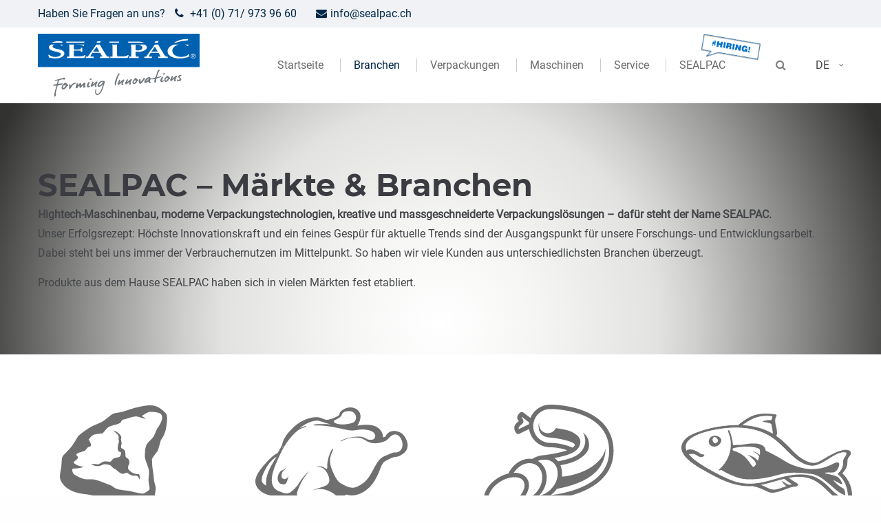

--- FILE ---
content_type: text/html; charset=UTF-8
request_url: https://www.sealpac.ch/de/branchen.html
body_size: 19654
content:
<!DOCTYPE html>
<html lang="de">
<head>
<meta charset="UTF-8">
<meta name="robots" content="index,follow">
<meta name="description" content="SEALPAC ist in unterschiedlichen Märkten und Branchen tätig: Hightech-Maschinenbau und morderne Verpackungstechnologien von SEALPAC.">
<meta name="keywords" content="">
<meta name="generator" content="Contao Open Source CMS">
<meta name="viewport" content="height=device-height, width=device-width, initial-scale=1.0, minimum-scale=1.0, target-densitydpi=device-dpi">
<title>SEALPAC GmbH - Märkte und Branchen</title>
<base href="https://www.sealpac.ch/">
<!-- SEALPAC FAVICON Sealpac/favicons -->
<link rel="apple-touch-icon" sizes="57x57" href="files/sealpac/favicons/apple-icon-57x57.png">
<link rel="apple-touch-icon" sizes="60x60" href="files/sealpac/favicons/apple-icon-60x60.png">
<link rel="apple-touch-icon" sizes="72x72" href="files/sealpac/favicons/apple-icon-72x72.png">
<link rel="apple-touch-icon" sizes="76x76" href="files/sealpac/favicons/apple-icon-76x76.png">
<link rel="apple-touch-icon" sizes="114x114" href="files/sealpac/favicons/apple-icon-114x114.png">
<link rel="apple-touch-icon" sizes="120x120" href="files/sealpac/favicons/apple-icon-120x120.png">
<link rel="apple-touch-icon" sizes="144x144" href="files/sealpac/favicons/apple-icon-144x144.png">
<link rel="apple-touch-icon" sizes="152x152" href="files/sealpac/favicons/apple-icon-152x152.png">
<link rel="apple-touch-icon" sizes="180x180" href="files/sealpac/favicons/apple-icon-180x180.png">
<link rel="icon" type="image/png" sizes="192x192"  href="files/sealpac/favicons/android-icon-192x192.png">
<link rel="icon" type="image/png" sizes="32x32" href="files/sealpac/favicons/favicon-32x32.png">
<link rel="icon" type="image/png" sizes="96x96" href="files/sealpac/favicons/favicon-96x96.png">
<link rel="icon" type="image/png" sizes="16x16" href="files/sealpac/favicons/favicon-16x16.png">
<link rel="manifest" href="files/sealpac/favicons/manifest.json">
<meta name="msapplication-TileColor" content="#ffffff">
<meta name="msapplication-TileImage" content="files/sealpac/favicons/ms-icon-144x144.png">
<meta name="theme-color" content="#ffffff">
<meta name="google-site-verification" content="taePAy0bRn552Pj1gKGuA7Rf2JvnEdxwgb572mKCICA" />
<!-- ENDE -->
<link rel="stylesheet" href="assets/css/presets.min.css,settings.css,styles.css,grid.min.css,swipe.min.c...-85f8fde8.css"><link rel="stylesheet" type="text/css" media="screen" href="assets/css/swiper.min.css,animate.css,YTPlayer.css,isotope_styles.css,font-...-ba54c1dc.css.minified.css">
<link id="layout_css" rel="stylesheet" title="layout_css" type="text/css" href="files/cto_layout/themedesigner/css/23_1619695620.css?1768352914">
<link rel="stylesheet" type="text/css" href="files/cto_layout/css/customize.css"><link rel="stylesheet" type="text/css" media="print" href="files/cto_layout/css/print.css">
<script type="application/ld+json">
</script>
<script src="assets/js/jquery.min.js,jquery.themepunch.revolution.js,jquery.themepunch....-dba7dcdc.js"></script><link rel="alternate" hreflang="de" href="https://www.sealpac.ch/de/branchen.html">
<link rel="alternate" hreflang="x-default" href="https://www.sealpac.ch/de/branchen.html">
<link rel="alternate" hreflang="en" href="https://www.sealpac.ch/en/industries.html">
<script async src="https://js.hcaptcha.com/1/api.js?hl=de&render=explicit"></script><script>jQuery.noConflict()</script>
</head>
<body class="loggedOut mac chrome blink ch131 content_page branchen themedesigner_active themedesigner_hidden float_left" itemscope itemtype="http://schema.org/WebPage">
<div>
<div id="contentwrapper">
<div id="fix-wrapper">
<div id="top-wrapper">
<div id="top">
<div class="inside">
<div class="mod_top_join_now meta-nav">
<div class="joinNow">
<a href="#">Jetzt registrieren</a>
</div>
</div><div class="mod_langswitcher meta-nav">
<div class="mod_langswitcher_inside">
<span>de</span><img src="files/cto_layout/img/flags/de.svg"  width="20" height="15" alt="">
<ul>
<li class=""><a href="https://www.sealpac.ch/de/branchen.html"><span>de</span><img src="files/cto_layout/img/flags/de.svg"  width="20" height="15" alt=""></a></li>
<li class=""><a href="https://www.sealpac.ch/en/industries.html"><span>en</span><img src="files/cto_layout/img/flags/en.svg"  width="20" height="15" alt=""></a></li>
</ul>
</div>
</div><div class="mod_top_phone meta-nav">
<span>Haben Sie Fragen an uns? </span><i class="fa fa-phone"></i> +41 (0) 71/ 973 96 60</div>
<!-- Matomo 2 -->
<script>var _paq=window._paq=window._paq||[];_paq.push(['trackPageView']);_paq.push(['enableLinkTracking']);(function(){var u="https://statistik.caligrafika.de/";_paq.push(['setTrackerUrl',u+'matomo.php']);_paq.push(['setSiteId','1']);var d=document,g=d.createElement('script'),s=d.getElementsByTagName('script')[0];g.async=!0;g.src=u+'matomo.js';s.parentNode.insertBefore(g,s)})()</script>
<!-- End Matomo Code -->
<div class="mod_top_mail meta-nav">
<a href="mailto:&#105;&#x6E;&#102;&#x6F;&#64;&#x73;&#101;&#x61;&#108;&#x70;&#97;&#x63;&#103;&#x6C;&#111;&#x62;&#101;&#x2E;&#100;&#x65;"><i class="fa fa-envelope"></i>info@sealpac.ch</a></div>							<hr class="clear">
</div>
<div class="offcanvas-trigger"><span class="line1"></span><span class="line2"></span></div>
</div>
<header id="header" class="header original" itemscope itemtype="http://schema.org/WPHeader">
<div class="inside">
<div class="logo"><a href="./"></a></div>
<div class="mmenu_trigger" title="Open mobile navigation">
<div class="label">Menu</div>
<div class="burger transform">
<div class="burger_lines"></div>
</div>
</div>
<script>jQuery(document).ready(function(){jQuery('.mmenu_trigger').click(function(e){var elem=jQuery('#header');if(jQuery('body').hasClass('fixed-header')){elem=jQuery('#stickyheader')}
var delta=elem.position('body').top+elem.height();jQuery('#mmenu').css({'top':delta,'transform':'translateY(calc(-100% - '+delta+'px))','height':'calc(100% - '+delta+'px)'})})})</script><div class="mod_langswitcher meta-nav">
<div class="mod_langswitcher_inside">
<span>de</span><img src="files/cto_layout/img/flags/de.svg"  width="20" height="15" alt="">
<ul>
<li class=""><a href="https://www.sealpac.ch/de/branchen.html"><span>de</span><img src="files/cto_layout/img/flags/de.svg"  width="20" height="15" alt=""></a></li>
<li class=""><a href="https://www.sealpac.ch/en/industries.html"><span>en</span><img src="files/cto_layout/img/flags/en.svg"  width="20" height="15" alt=""></a></li>
</ul>
</div>
</div>
<div class="mod_search"><div class="ce_search_label"><i class="fa fa-search"></i></div></div>
<!-- indexer::stop -->
<nav class="mod_navigation mainmenu block" itemscope itemtype="http://schema.org/SiteNavigationElement">
<ul class="vlist level_1">
<li class="float_left floatbox sibling"><ol class="inner">
<li class="mlist regular float_left sibling first ">
<a href="de/" title="SEALPAC GmbH - Hersteller für Verpackungsmaschinen" class="a-level_1 regular float_left sibling first"><span>Startseite</span></a>
<!--test-->
</li>
<li class="mlist regular active submenu float_left mm-selected Selected">
<a href="de/branchen.html" title="SEALPAC GmbH - Märkte und Branchen" class="a-level_1 regular active submenu float_left"><span>Branchen</span></a>
<ul class="vlist level_2">
<li class="float_left floatbox sibling"><ol class="inner">
<li class="mlist redirect float_left first ">
<a href="https://www.sealpac.ch/branche/frischfleisch.html" title="Verpackungen für Frischfleisch - SEALPAC GmbH" class="a-level_2 redirect float_left first"><span>Frischfleisch</span></a>
<!--test-->
</li>
<li class="mlist redirect float_left ">
<a href="https://www.sealpac.ch/branche/frischgefluegel.html" title="Verpackungen für Frischgeflügel - SEALPAC GmbH" class="a-level_2 redirect float_left"><span>Frischgeflügel</span></a>
<!--test-->
</li>
<li class="mlist redirect float_left ">
<a href="https://www.sealpac.ch/branche/fleisch-und-wurstwaren.html" title="Verpackungen für Fleisch- und Wurstwaren - SEALPAC GmbH" class="a-level_2 redirect float_left"><span>Fleisch- und Wurstwaren</span></a>
<!--test-->
</li>
</ol></li>
<li class="mlist redirect ">
<a href="https://www.sealpac.ch/branche/fisch.html" title="Verpackungen für Fisch - SEALPAC GmbH" class="a-level_2 redirect"><span>Fisch</span></a>
<!--test-->
</li>
<li class="float_left floatbox sibling"><ol class="inner">
<li class="mlist redirect float_left ">
<a href="https://www.sealpac.ch/branche/convenience.html" title="Verpackungen für Convenience-Produkte - SEALPAC GmbH" class="a-level_2 redirect float_left"><span>Convenience</span></a>
<!--test-->
</li>
<li class="mlist redirect float_left ">
<a href="https://www.sealpac.ch/branche/pflanzliche-proteine.html" title="Verpackungen für pflanzliche Fleischalternativen" class="a-level_2 redirect float_left"><span>Pflanzliche Protein Alternativen</span></a>
<!--test-->
</li>
<li class="mlist redirect float_left ">
<a href="https://www.sealpac.ch/branche/obst-und-gemuese.html" title="Verpackungen für Obst &amp; Gemüse - SEALPAC GmbH" class="a-level_2 redirect float_left"><span>Obst & Gemüse</span></a>
<!--test-->
</li>
<li class="mlist redirect float_left ">
<a href="https://www.sealpac.ch/branche/kaese-und-milchprodukte.html" title="Verpackungen für Käse &amp; Milchprodukte - SEALPAC GmbH" class="a-level_2 redirect float_left"><span>Käse & Milchprodukte</span></a>
<!--test-->
</li>
<li class="mlist redirect float_left ">
<a href="https://www.sealpac.ch/branche/snacks.html" title="Verpackungen für Snacks - SEALPAC GmbH" class="a-level_2 redirect float_left"><span>Snacks</span></a>
<!--test-->
</li>
<li class="mlist redirect float_left ">
<a href="https://www.sealpac.ch/branche/suesswaren.html" title="Süsswaren" class="a-level_2 redirect float_left"><span>Süsswaren</span></a>
<!--test-->
</li>
<li class="mlist redirect float_left ">
<a href="https://www.sealpac.ch/branche/nuesse.html" title="Nüsse" class="a-level_2 redirect float_left"><span>Nüsse</span></a>
<!--test-->
</li>
<li class="mlist redirect float_left ">
<a href="https://www.sealpac.ch/branche/petfood.html" title="Verpackungen für Petfood - SEALPAC GmbH" class="a-level_2 redirect float_left"><span>Petfood</span></a>
<!--test-->
</li>
<li class="mlist redirect float_left last ">
<a href="https://www.sealpac.ch/branche/backwaren.html" title="Verpackungen für Backwaren - SEALPAC GmbH" class="a-level_2 redirect float_left last"><span>Backwaren</span></a>
<!--test-->
</li>
</ol></li>
</ul>
<!--test-->
</li>
<li class="mlist regular float_left sibling ">
<a href="de/verpackungen.html" title="Innovative Verpackungen von SEALPAC GmbH" class="a-level_1 regular float_left sibling"><span>Verpackungen</span></a>
<!--test-->
</li>
<li class="mlist regular submenu float_left sibling megamenu below cols6 ">
<a href="de/maschinen.html" title="Verpackungsmaschinen von SEALPAC GmbH" class="a-level_1 regular submenu float_left sibling megamenu below cols6"><span>Maschinen</span></a>
<ul class="vlist level_2">
<li class="float_left floatbox sibling"><ol class="inner">
<li class="mlist forward submenu float_left first megamenu above cols3 ">
<a href="de/maschinen.html" title="TRAYSEALER" class="a-level_2 forward submenu float_left first megamenu above cols3"><span>TRAYSEALER</span></a>
<ul class="vlist level_3">
<li class="float_left floatbox sibling"><ol class="inner">
<li class="mlist regular submenu float_left first megamenu above cols2 ">
<a href="de/traysealer-halbautomat-m-serie.html" title="Traysealer Halbautomat M-Serie - SEALPAC GmbH" class="a-level_3 regular submenu float_left first megamenu above cols2"><span>M-Serie</span></a>
<ul class="vlist level_4">
<li class="mlist redirect first ">
<a href="https://www.sealpac.ch/de/maschine/traysealer-m1-die-flexible-kompakte.html" title="M1" class="a-level_4 redirect first"><span>M1</span></a>
<!--test-->
</li>
<li class="mlist redirect ">
<a href="https://www.sealpac.ch/de/maschine/traysealer-mx-die-flexible-kompakte.html" title="Mx" class="a-level_4 redirect"><span>Mx</span></a>
<!--test-->
</li>
<li class="mlist redirect last ">
<a href="https://www.sealpac.ch/maschine/sealpac-traysealer-mflex.html" title="M-Flex" class="a-level_4 redirect last"><span>M-Flex</span></a>
<!--test-->
</li>
</ul>
<!--test-->
</li>
<li class="mlist regular submenu float_left last megamenu above cols2 ">
<a href="de/traysealer-amax-serie.html" title="Traysealer Amax-Serie - SEALPAC GmbH" class="a-level_3 regular submenu float_left last megamenu above cols2"><span>Amax-Serie</span></a>
<ul class="vlist level_4">
<li class="mlist redirect first ">
<a href="https://www.sealpac.ch/de/amxvid/sealpac-traysealer-a4max-die-primaerklasse.html" title="A4max" class="a-level_4 redirect first"><span>A4max</span></a>
<!--test-->
</li>
<li class="mlist redirect ">
<a href="https://www.sealpac.ch/de/amxvid/sealpac-traysealer-a5max-die-kompaktklasse.html" title="A5max" class="a-level_4 redirect"><span>A5max</span></a>
<!--test-->
</li>
<li class="mlist redirect ">
<a href="https://www.sealpac.ch/de/amxvid/sealpac-traysealer-a6max-die-universalklasse.html" title="A6max" class="a-level_4 redirect"><span>A6max</span></a>
<!--test-->
</li>
<li class="mlist redirect ">
<a href="https://www.sealpac.ch/de/amxvid/sealpac-traysealer-a7max-die-allroundklasse.html" title="A7max" class="a-level_4 redirect"><span>A7max</span></a>
<!--test-->
</li>
<li class="mlist redirect ">
<a href="https://www.sealpac.ch/de/amxvid/sealpac-traysealer-a8max-die-leistungsklasse.html" title="A8max" class="a-level_4 redirect"><span>A8max</span></a>
<!--test-->
</li>
<li class="mlist redirect last ">
<a href="https://www.sealpac.ch/de/amxvid/sealpac-traysealer-a10max-die-spitzenklasse.html" title="A10max" class="a-level_4 redirect last"><span>A10max</span></a>
<!--test-->
</li>
</ul>
<!--test-->
</li>
</ol></li>
</ul>
<!--test-->
</li>
<li class="mlist forward submenu float_left megamenu above cols3 ">
<a href="de/maschinen.html" title="THERMOFORMER" class="a-level_2 forward submenu float_left megamenu above cols3"><span>THERMOFORMER</span></a>
<ul class="vlist level_3">
<li class="float_left floatbox sibling"><ol class="inner">
<li class="mlist redirect float_left first megamenu above cols3 ">
<a href="https://www.sealpac.de/de/SealpacPRO/sealpac-pro-kosteneffiziente-thermoformer.html" title="Sealpac PRO - SEALPAC GmbH" class="a-level_3 redirect float_left first megamenu above cols3"><span>PRO</span></a>
<!--test-->
</li>
<li class="mlist regular submenu float_left megamenu above cols3 ">
<a href="de/thermoformer-re-serie.html" title="RE-Serie" class="a-level_3 regular submenu float_left megamenu above cols3"><span>RE-Serie</span></a>
<ul class="vlist level_4">
<li class="mlist redirect first ">
<a href="https://www.sealpac.ch/de/maschine/sealpac-thermoformer-re20-die-kompaktanlage.html" title="RE20" class="a-level_4 redirect first"><span>RE20</span></a>
<!--test-->
</li>
<li class="mlist redirect ">
<a href="https://www.sealpac.ch/de/maschine/sealpac-thermoformer-re25-der-vollprofi.html" title="RE25" class="a-level_4 redirect"><span>RE25</span></a>
<!--test-->
</li>
<li class="mlist redirect last ">
<a href="https://www.sealpac.ch/de/maschine/sealpac-thermoformer-re30-die-hi-tech-loesung.html" title="RE30" class="a-level_4 redirect last"><span>RE30</span></a>
<!--test-->
</li>
</ul>
<!--test-->
</li>
<li class="mlist regular submenu float_left DACH last megamenu above cols3 ">
<a href="de/thermoformer-f-serie.html" title="Thermoformer F-Serie - SEALPAC GmbH" class="a-level_3 regular submenu float_left DACH last megamenu above cols3"><span>F-Serie</span></a>
<ul class="vlist level_4">
<li class="mlist redirect first ">
<a href="https://www.sealpac.ch/de/maschine/sealpac-thermoformer-f4.html" title="F4" class="a-level_4 redirect first"><span>F4</span></a>
<!--test-->
</li>
<li class="mlist redirect ">
<a href="https://www.sealpac.ch/de/maschine/sealpac-thermoformer-f5.html" title="F5" class="a-level_4 redirect"><span>F5</span></a>
<!--test-->
</li>
<li class="mlist redirect last ">
<a href="https://www.sealpac.ch/de/maschine/sealpac-thermoformer-f6.html" title="F6" class="a-level_4 redirect last"><span>F6</span></a>
<!--test-->
</li>
</ul>
<!--test-->
</li>
</ol></li>
</ul>
<!--test-->
</li>
<li class="mlist regular submenu float_left last megamenu above cols3 ">
<a href="de/peripherie.html" title="Peripherie - SEALPAC GmbH" class="a-level_2 regular submenu float_left last megamenu above cols3"><span>PERIPHERIE</span></a>
<ul class="vlist level_3">
<li class="float_left floatbox sibling"><ol class="inner">
<li class="mlist forward submenu float_left first megamenu above cols2 ">
<a href="de/peripherie.html" title="Abstapler" class="a-level_3 forward submenu float_left first megamenu above cols2"><span>Abstapler</span></a>
<ul class="vlist level_4">
<li class="mlist redirect first ">
<a href="/de/maschine/peripherie-abstapler.html" title="AS-RS" class="a-level_4 redirect first"><span>AS-RS</span></a>
<!--test-->
</li>
<li class="mlist redirect ">
<a href="/de/maschine/peripherie-abstapler-ma-s800.html" title="MA-S 800" class="a-level_4 redirect"><span>MA-S 800</span></a>
<!--test-->
</li>
<li class="mlist redirect ">
<a href="/de/maschine/peripherie-abstapler-ma-s800e.html" title="MA-S 800e" class="a-level_4 redirect"><span>MA-S 800e</span></a>
<!--test-->
</li>
<li class="mlist redirect ">
<a href="/de/maschine/peripherie-abstapler-ma-s1200.html" title="MA-S 1200" class="a-level_4 redirect"><span>MA-S 1200</span></a>
<!--test-->
</li>
<li class="mlist redirect ">
<a href="/de/maschine/peripherie-abstapler-ma-s1200e.html" title="MA-S 1200e" class="a-level_4 redirect"><span>MA-S 1200e</span></a>
<!--test-->
</li>
<li class="mlist redirect last ">
<a href="/de/maschine/peripherie-abstapler-as-ls-1200.html" title="AS-LS 1200" class="a-level_4 redirect last"><span>AS-LS 1200</span></a>
<!--test-->
</li>
</ul>
<!--test-->
</li>
<li class="mlist forward submenu float_left last megamenu above cols2 ">
<a href="de/peripherie.html" title="Deckler" class="a-level_3 forward submenu float_left last megamenu above cols2"><span>Deckler</span></a>
<ul class="vlist level_4">
<li class="mlist redirect first ">
<a href="/de/maschine/peripherie-deckler-md-s800.html" title="MD-S 800" class="a-level_4 redirect first"><span>MD-S 800</span></a>
<!--test-->
</li>
<li class="mlist redirect last ">
<a href="/de/maschine/peripherie-deckler-md-s1200.html" title="MD-S 1200" class="a-level_4 redirect last"><span>MD-S 1200</span></a>
<!--test-->
</li>
</ul>
<!--test-->
</li>
</ol></li>
</ul>
<!--test-->
</li>
</ol></li>
</ul>
<!--test-->
</li>
<li class="mlist regular submenu float_left sibling ">
<a href="de/service.html" title="Unser Rundum-Service - SEALPAC GmbH" class="a-level_1 regular submenu float_left sibling"><span>Service</span></a>
<ul class="vlist level_2">
<li class="float_left floatbox sibling"><ol class="inner">
<li class="mlist regular float_left first ">
<a href="de/wartung.html" title="Wartung &amp; Reparatur - SEALPAC GmbH" class="a-level_2 regular float_left first"><span>Wartung</span></a>
<!--test-->
</li>
<li class="mlist regular float_left ">
<a href="de/ersatzteile.html" title="Ersatzteile für Verpackungsmaschinen - SEALPAC GmbH" class="a-level_2 regular float_left"><span>Ersatzteile</span></a>
<!--test-->
</li>
<li class="mlist regular float_left ">
<a href="de/training.html" title="Training und Schulungen - SEALPAC GmbH" class="a-level_2 regular float_left"><span>Training</span></a>
<!--test-->
</li>
<li class="mlist regular float_left ">
<a href="de/technikum.html" title="Experience Center - SEALPAC GmbH" class="a-level_2 regular float_left"><span>Technikum</span></a>
<!--test-->
</li>
</ol></li>
<li class="mlist redirect last ">
<a href="https://partcenter.sealpacglobe.de/" title="Handbücher" class="a-level_2 redirect last" target="_blank"><span>Handbücher</span></a>
<!--test-->
</li>
</ul>
<!--test-->
</li>
<li class="mlist regular submenu float_left hiring sibling last ">
<a href="de/unternehmen-sealpac.html" title="Das Unternehmen SEALPAC - SEALPAC GmbH" class="a-level_1 regular submenu float_left hiring sibling last"><span>SEALPAC</span></a>
<ul class="vlist level_2">
<li class="float_left floatbox sibling"><ol class="inner">
<li class="mlist redirect float_left first ">
<a href="https://www.sealpacinternational.com/de/distributors/" title="Weltweite Ansprechpartner - SEALPAC GmbH" class="a-level_2 redirect float_left first" target="_blank"><span>Weltweite Ansprechpartner</span></a>
<!--test-->
</li>
<li class="mlist regular float_left ">
<a href="de/nachhaltigkeit.html" title="Nachhaltigkeit für Verpackungen - SEALPAC GmbH" class="a-level_2 regular float_left"><span>Nachhaltigkeit</span></a>
<!--test-->
</li>
<li class="mlist regular float_left ">
<a href="de/karriere.html" title="Karriere - Finden Sie ihren Traumjob - SEALPAC GmbH" class="a-level_2 regular float_left"><span>Karriere</span></a>
<!--test-->
</li>
<li class="mlist regular float_left ">
<a href="de/messen.html" title="Messetermine - SEALPAC GmbH" class="a-level_2 regular float_left"><span>Messen</span></a>
<!--test-->
</li>
<li class="mlist regular float_left last ">
<a href="de/news-presse.html" title="News / Presse" class="a-level_2 regular float_left last"><span>News / Presse</span></a>
<!--test-->
</li>
</ol></li>
</ul>
<!--test-->
</li>
</ol></li>
</ul>
</nav>
<!-- indexer::continue -->
<div class="smartmenu">
<div class="smartmenu-trigger"><span class="line"></span></div>
</div>						<div class="clear"></div>
</div>
</header>
<div class="clear"></div>
</div>
</div>
<div id="slider" class="empty">
</div>
<div id="breadcrumb">
<!-- indexer::stop -->
<div class="mod_breadcrumb block">
<div class="mod_breadcrumb_inside">
<div class="pagetitle">SEALPAC GmbH - Märkte und Branchen</div>
<ul itemprop="breadcrumb" itemscope itemtype="http://schema.org/BreadcrumbList">
<li class="first" itemscope itemtype="http://schema.org/ListItem" itemprop="itemListElement"><a href="de/media-de.html" title="Sealpac DE" itemprop="item"><span itemprop="name">Sealpac DE</span></a><meta itemprop="position" content="1"></li>
<li itemscope itemtype="http://schema.org/ListItem" itemprop="itemListElement"><a href="de/branchen.html" title="SEALPAC GmbH - Märkte und Branchen" itemprop="item"><span itemprop="name">Branchen</span></a><meta itemprop="position" content="1"></li>
</ul>
</div>
</div>
<!-- indexer::continue -->
</div>
<div id="wrapper">
<div id="container">
<section id="main" itemscope itemtype="http://schema.org/WebPageElement" itemprop="mainContentOfPage">
<div class="inside">
<div class="mod_article article_13305 block fullwidth article-pt article-pb" id="article-13305" >
<div class="container">
<script>function oversize_107455(){var contentHeight_107455=jQuery('.ce_bgimage_107455 .ce_bgimage-inside').height();var availableHeight=jQuery(window).height()-100;if(contentHeight_107455>availableHeight){jQuery('.ce_bgimage_107455').addClass('oversize')}else{jQuery('.ce_bgimage_107455').removeClass('oversize')}};jQuery(document).ready(function(){oversize_107455()});jQuery(window).on("resize",function(){oversize_107455()})</script>
<div class="ce_bgimage block ce_bgimage_107455 boxed-content img-as-bg bg-nocolor bg_right_top max_width_full" style="">
<div class="ce_bgimage-image" style="background-image: url(files/sealpac/medien/grafiken/elemente/gradient-circle-sw_03.svg);"></div>
<div class="ce_bgimage-outer">
<div class="ce_bgimage-inside contentwrap pt-s pb-s">
<div class="ce_headline_extended mb-0 align-left block" style="">
<h1>SEALPAC – Märkte & Branchen</h1>
</div><div class="ce_text_extented block align-left color-default font_no_serif font-size-default font-style-default lh-default font-weight-default" >
<p><strong>Hightech-Maschinenbau, moderne Verpackungstechnologien, kreative und massgeschneiderte Verpackungslösungen – dafür steht der Name SEALPAC.</strong></p></div><div class="ce_text_extented block align-left color-default font_no_serif font-size-default font-style-default lh-default font-weight-default" >
<p>Unser Erfolgsrezept: Höchste Innovationskraft und ein feines Gespür für aktuelle Trends sind der Ausgangspunkt für unsere Forschungs- und Entwicklungsarbeit. Dabei steht bei uns immer der Verbrauchernutzen im Mittelpunkt. So haben wir viele Kunden aus unterschiedlichsten Branchen überzeugt.</p>
<p>Produkte aus dem Hause SEALPAC haben sich in vielen Märkten fest etabliert.</p></div></div></div></div>
</div>
</div>
<div class="mod_article pl-0 pr-0 article_13443 block fullwidth-boxed article-pt-0 article-pb" id="article-13443" >
<div class="container">
<div class="mod_customcataloglist cc_sealpacbranchen block">
<div class="list-options">
<i class="fa fa-list"></i>
<i class="fa fa-th"></i>
</div>
<div class="item-wrapper">
<div class="block entry" >
<a href="https://www.sealpac.ch/de/branche/frischfleisch.html">
<div class="item-inside">
<div class="teaserImage">
<div  class="ce_image attribute image">
<div class="ce_image block">
<figure class="image_container">
<img loading="lazy" src="assets/images/c/SP-744_Sealpac_GmbH__Icon_Frischfleisch-cd7dc108.svg" width="600" height="600" alt="">
</figure>
</div>
</div>
</div>
<div class="teaserBox">
<h2>Frischfleisch</h2>
</div>
</div>
</a>
</div>
<div class="block entry" >
<a href="https://www.sealpac.ch/de/branche/frischgefluegel.html">
<div class="item-inside">
<div class="teaserImage">
<div  class="ce_image attribute image">
<div class="ce_image block">
<figure class="image_container">
<img loading="lazy" src="assets/images/0/SP-744_Sealpac_GmbH__Icon_Frischgefluegel-8cb0d35c.svg" width="600" height="600" alt="">
</figure>
</div>
</div>
</div>
<div class="teaserBox">
<h2>Frischgeflügel</h2>
</div>
</div>
</a>
</div>
<div class="block entry" >
<a href="https://www.sealpac.ch/de/branche/fleisch-und-wurstwaren.html">
<div class="item-inside">
<div class="teaserImage">
<div  class="ce_image attribute image">
<div class="ce_image block">
<figure class="image_container">
<img loading="lazy" src="assets/images/1/SP-744_Sealpac_GmbH__Icon_Fleisch_Wurstwaren-f679a3e4.svg" width="600" height="600" alt="">
</figure>
</div>
</div>
</div>
<div class="teaserBox">
<h2>Fleisch- und Wurstwaren</h2>
</div>
</div>
</a>
</div>
<div class="block entry" >
<a href="https://www.sealpac.ch/de/branche/fisch.html">
<div class="item-inside">
<div class="teaserImage">
<div  class="ce_image attribute image">
<div class="ce_image block">
<figure class="image_container">
<img loading="lazy" src="assets/images/c/SP-744_Sealpac_GmbH__Icon_Fisch-01460988.svg" width="600" height="600" alt="">
</figure>
</div>
</div>
</div>
<div class="teaserBox">
<h2>Fisch</h2>
</div>
</div>
</a>
</div>
<div class="block entry" >
<a href="https://www.sealpac.ch/de/branche/convenience.html">
<div class="item-inside">
<div class="teaserImage">
<div  class="ce_image attribute image">
<div class="ce_image block">
<figure class="image_container">
<img loading="lazy" src="assets/images/4/SP-744_Sealpac_GmbH__Icon_Convenience-56daeaff.svg" width="600" height="600" alt="">
</figure>
</div>
</div>
</div>
<div class="teaserBox">
<h2>Convenience</h2>
</div>
</div>
</a>
</div>
<div class="block entry" >
<a href="https://www.sealpac.ch/de/branche/pflanzliche-proteine.html">
<div class="item-inside">
<div class="teaserImage">
<div  class="ce_image attribute image">
<div class="ce_image block">
<figure class="image_container">
<img loading="lazy" src="assets/images/c/SP-744_Sealpac_GmbH__Icon_Protein-cb40efa6.svg" width="600" height="600" alt="">
</figure>
</div>
</div>
</div>
<div class="teaserBox">
<h2>Pflanzliche Proteine</h2>
</div>
</div>
</a>
</div>
<div class="block entry" >
<a href="https://www.sealpac.ch/de/branche/obst-und-gemuese.html">
<div class="item-inside">
<div class="teaserImage">
<div  class="ce_image attribute image">
<div class="ce_image block">
<figure class="image_container">
<img loading="lazy" src="assets/images/4/SP-744_Sealpac_GmbH__Icon_Obst_Gemuese-0daad550.svg" width="600" height="600" alt="">
</figure>
</div>
</div>
</div>
<div class="teaserBox">
<h2>Obst &amp; Gemüse</h2>
</div>
</div>
</a>
</div>
<div class="block entry" >
<a href="https://www.sealpac.ch/de/branche/kaese-und-milchprodukte.html">
<div class="item-inside">
<div class="teaserImage">
<div  class="ce_image attribute image">
<div class="ce_image block">
<figure class="image_container">
<img loading="lazy" src="assets/images/8/SP-744_Sealpac_GmbH__Icon_Kaese_Milchprodukte-c247b49c.svg" width="600" height="600" alt="">
</figure>
</div>
</div>
</div>
<div class="teaserBox">
<h2>Käse & Milchprodukte</h2>
</div>
</div>
</a>
</div>
<div class="block entry" >
<a href="https://www.sealpac.ch/de/branche/snacks.html">
<div class="item-inside">
<div class="teaserImage">
<div  class="ce_image attribute image">
<div class="ce_image block">
<figure class="image_container">
<img loading="lazy" src="assets/images/9/SP-744_Sealpac_GmbH__Icon_Snacks-d77a6e80.svg" width="600" height="600" alt="">
</figure>
</div>
</div>
</div>
<div class="teaserBox">
<h2>Snacks</h2>
</div>
</div>
</a>
</div>
<div class="block entry" >
<a href="https://www.sealpac.ch/de/branche/sue%C3%9Fwaren.html">
<div class="item-inside">
<div class="teaserImage">
<div  class="ce_image attribute image">
<div class="ce_image block">
<figure class="image_container">
<img loading="lazy" src="assets/images/e/SP-744_Sealpac_GmbH__Icon_Suesswaren-48ec5dce.svg" width="600" height="600" alt="">
</figure>
</div>
</div>
</div>
<div class="teaserBox">
<h2>Süsswaren</h2>
</div>
</div>
</a>
</div>
<div class="block entry" >
<a href="https://www.sealpac.ch/de/branche/nuesse.html">
<div class="item-inside">
<div class="teaserImage">
<div  class="ce_image attribute image">
<div class="ce_image block">
<figure class="image_container">
<img loading="lazy" src="assets/images/6/SP-744_Sealpac_GmbH__Icon_Nuesse-8e901dba.svg" width="600" height="600" alt="">
</figure>
</div>
</div>
</div>
<div class="teaserBox">
<h2>Nüsse</h2>
</div>
</div>
</a>
</div>
<div class="block entry" >
<a href="https://www.sealpac.ch/de/branche/petfood.html">
<div class="item-inside">
<div class="teaserImage">
<div  class="ce_image attribute image">
<div class="ce_image block">
<figure class="image_container">
<img loading="lazy" src="assets/images/0/SP-744_Sealpac_GmbH__Icon_Petfood-772c43cb.svg" width="600" height="600" alt="">
</figure>
</div>
</div>
</div>
<div class="teaserBox">
<h2>Petfood</h2>
</div>
</div>
</a>
</div>
<div class="block entry" >
<a href="https://www.sealpac.ch/de/branche/backwaren.html">
<div class="item-inside">
<div class="teaserImage">
<div  class="ce_image attribute image">
<div class="ce_image block">
<figure class="image_container">
<img loading="lazy" src="assets/images/e/SP-744_Sealpac_GmbH__Icon_Backwaren-85e9f691.svg" width="600" height="600" alt="">
</figure>
</div>
</div>
</div>
<div class="teaserBox">
<h2>Backwaren</h2>
</div>
</div>
</a>
</div>
</div>
</div>
</div>
</div>
<div class="mod_article article_13630 block fullwidth article-pt-0 article-pb-0" id="article-13630" >
<div class="container">
<script>function oversize_110535(){var contentHeight_110535=jQuery('.ce_bgimage_110535 .ce_bgimage-inside').height();var availableHeight=jQuery(window).height()-100;if(contentHeight_110535>availableHeight){jQuery('.ce_bgimage_110535').addClass('oversize')}else{jQuery('.ce_bgimage_110535').removeClass('oversize')}};jQuery(document).ready(function(){oversize_110535()});jQuery(window).on("resize",function(){oversize_110535()})</script>
<div class="ce_bgimage vertCenter block ce_bgimage_110535 boxed-content img-as-bg bg-nocolor color-white bg_right_top max_width_full" style="">
<div class="ce_bgimage-image" style="background-image: url(files/sealpac/medien/grafiken/elemente/gradient-circle-sw.jpg);"></div>
<div class="ce_bgimage-outer">
<div class="ce_bgimage-inside contentwrap pt-xxs pb-xxs">
<div class="autogrid_grid grid_33_33_33 d_33_33_33 t_33_33_33 m_100" >
<div class="column" >
<h3 class="ce_headline mb-0 mb-0-m">
Verpackung gesucht?</h3>
</div>
<div class="column" >
<div class="ce_iconbox iconBorder block default">
<div class="ce_iconbox_outside" style=" min-height:65px;">
<div class="ce_iconbox_inside">
<div class="ce_iconbox_icon">
<a href="mailto:info@sealpac.ch">
<i class="fa-envelope-o fa"></i>
</a>			</div>
<div class="ce_iconbox_cwrapper">
</div>
</div>
</div>
</div>
</div>
<div class="column" >
<div class="ce_text_extented block align-left color-white font_no_serif font-size-default font-style-default lh-default font-weight-default align-left-m" >
<p>Wir sind Hersteller für Verpackungsmaschinen und bieten unseren Kunden weltweit die passende Maschine zum Produkt an.</p></div>
</div>
</div>
</div></div></div>
</div>
</div>
<div class="mod_article article_13491 block fullwidth article-pt article-pb" id="article-13491" >
<div class="container">
<h3 class="ce_headline mt-xs mb-xs h-align-center txt-color-accent">
SEALPAC – Innovationen für Ihren Markt</h3>
<div class="ce_revolutionslider block">
<div class="rs-container responsive block">
<div  class="banner responsive tp-banner fullwidthbanner-container my_revolutionslider_109086 odd block">
<ul>
<li  class=" slide slide_0 even first" data-transition="fade" data-slotamount="4" data-masterspeed="30" data-link="/de/verpackung/etray.html" data-target="" data-title="Slide - Traysealer A7 - eTray">
<img loading="lazy" src="assets/images/b/RS38917_SEALPAC-A7_eTray_3840x1400-f9e7d56a.jpg" width="1920" height="700" alt="" title="" data-bgfit="cover" data-bgposition="center center" data-bgrepeat="no-repeat">
<div  class="ce_revolutionslider_text caption tp-caption bold block fade skewfromleft" style="font-size:42px" data-easing="easeInBack" data-speed="500" data-x="left" data-y="50" data-start="100" data-elementdelay="0" data-endspeed="750" data-endeasing="easeInBack" >
Bis zu 50 % weniger Kunststoff</div>
<div  class="ce_revolutionslider_text caption tp-caption bold block fade skewfromleft" style="font-size:24px" data-easing="easeInBack" data-speed="500" data-x="left" data-y="125" data-start="100" data-elementdelay="0" data-endspeed="750" data-endeasing="easeInBack" >
mehr Kommunikation und 100% prozesssicher</div>	</li>
<li  class=" slide slide_1" data-transition="fade" data-slotamount="4" data-masterspeed="30" data-link="de/nachhaltigkeit.html" data-target="" data-title="Slide - Traysealer A10 - UltraLight">
<img src="assets/images/b/RS38914_SEALPAC-A10_UltraLight_3840x1400-5bfabbd9.jpg" width="1920" height="700" alt="" title="" data-bgfit="cover" data-bgposition="center center" data-bgrepeat="no-repeat">
<div  class="ce_revolutionslider_text caption tp-caption bold block fade skewfromleft" style="font-size:42px" data-easing="easeInBack" data-speed="500" data-x="left" data-y="50" data-start="100" data-elementdelay="0" data-endspeed="750" data-endeasing="easeInBack" >
Stapelbar, prozesssicher und ultraleicht!</div>	</li>
<li  class=" slide slide_2 even" data-transition="fade" data-slotamount="4" data-masterspeed="30" data-link="/de/verpackung/easylid.html" data-target="" data-title="Slide - Traysealer A7 - EasyLid">
<img src="assets/images/5/RS38916_SEALPAC-A7_EasyLid_3840x1400-826c5557.jpg" width="1920" height="700" alt="" title="" data-bgfit="cover" data-bgposition="center center" data-bgrepeat="no-repeat">
<div  class="ce_revolutionslider_text caption tp-caption bold block fade skewfromleft" style="font-size:42px" data-easing="easeInBack" data-speed="500" data-x="left" data-y="50" data-start="100" data-elementdelay="0" data-endspeed="750" data-endeasing="easeInBack" >
Bis zu 30 % weniger Kunststoff,</div>
<div  class="ce_revolutionslider_text caption tp-caption bold block fade skewfromleft" style="font-size:24px" data-easing="easeInBack" data-speed="500" data-x="left" data-y="125" data-start="100" data-elementdelay="0" data-endspeed="750" data-endeasing="easeInBack" >
siegeln und Deckeln in einem Arbeitsschritt.</div>	</li>
<li  class=" slide slide_3" data-transition="fade" data-slotamount="4" data-masterspeed="30" data-link="/de/verpackung/flatskin.html" data-target="" data-title="Slide - Traysealer A7 - FlatSkin">
<img src="assets/images/2/RS38913_SEALPAC-A7_FlatSkin_3840x1400-dcb30ee2.jpg" width="1920" height="700" alt="" title="" data-bgfit="cover" data-bgposition="center center" data-bgrepeat="no-repeat">
<div  class="ce_revolutionslider_text caption tp-caption bold block fade skewfromleft" style="font-size:42px" data-easing="easeInBack" data-speed="500" data-x="left" data-y="50" data-start="100" data-elementdelay="0" data-endspeed="750" data-endeasing="easeInBack" >
75% weniger Kunststoff - attraktiv präsentiert!</div>	</li>
<li  class="DACH slide slide_4 even" data-transition="fade" data-slotamount="4" data-masterspeed="30" data-link="" data-target="" data-title="Slide - Thermoformer F6 RE PRO - FibreStyle DACH">
<img src="assets/images/f/FibreStyle-F-RE-PRO_web-e26fa637.jpg" width="1920" height="700" alt="" title="" data-bgfit="cover" data-bgposition="center center" data-bgrepeat="no-repeat">
<div  class="ce_revolutionslider_text caption tp-caption bold block fade skewfromleft" style="font-size:42px" data-easing="easeInBack" data-speed="500" data-x="left" data-y="590" data-start="100" data-elementdelay="0" data-endspeed="750" data-endeasing="easeInBack" >
Nachhaltig und attraktiv präsentiert!</div>	</li>
<li  class=" slide slide_6 even last" data-transition="fade" data-slotamount="4" data-masterspeed="30" data-link="/de/verpackung/flatmap.html" data-target="" data-title="Slide - Traysealer A7 - FlatMap">
<img src="assets/images/1/RS38918_SEALPAC-A7_FlatMap_3840x1400-443d745d.jpg" width="1920" height="700" alt="" title="" data-bgfit="cover" data-bgposition="center center" data-bgrepeat="no-repeat">
<div  class="ce_revolutionslider_text caption tp-caption bold block fade skewfromleft" style="font-size:42px" data-easing="easeInBack" data-speed="500" data-x="left" data-y="50" data-start="100" data-elementdelay="0" data-endspeed="750" data-endeasing="easeInBack" >
Weniger Kunststoff,</div>
<div  class="ce_revolutionslider_text caption tp-caption bold block fade skewfromleft" style="font-size:24px" data-easing="easeInBack" data-speed="500" data-x="left" data-y="125" data-start="100" data-elementdelay="0" data-endspeed="750" data-endeasing="easeInBack" >
mehr Kommunikation, neue Wiederverschlussqualität.</div>	</li>
</ul>
<div class="tp-bannertimer"></div>
</div>
</div>
</div>
</div>
</div>
<div class="mod_article article_13610 block fullwidth article-pt article-pb" id="article-13610" >
<div class="container">
<script>function oversize_110322(){var contentHeight_110322=jQuery('.ce_bgimage_110322 .ce_bgimage-inside').height();var availableHeight=jQuery(window).height()-100;if(contentHeight_110322>availableHeight){jQuery('.ce_bgimage_110322').addClass('oversize')}else{jQuery('.ce_bgimage_110322').removeClass('oversize')}};jQuery(document).ready(function(){oversize_110322()});jQuery(window).on("resize",function(){oversize_110322()})</script>
<div class="ce_bgimage block ce_bgimage_110322 boxed-content img-as-bg bg-nocolor max_width_full" style="">
<div class="ce_bgimage-image" style="background-image: url(files/sealpac/medien/grafiken/elemente/gradient-circle-sw_03.svg);"></div>
<div class="ce_bgimage-outer">
<div class="ce_bgimage-inside contentwrap pt-m pb-m">
<div class="autogrid_grid grid_50_50 d_50_50 t_50_50 m_100" >
<div class="column" >
<!-- indexer::stop -->
<div class="ce_form block">
<form action="" method="post" enctype="application/x-www-form-urlencoded" class="style8" onsubmit="jQuery(this).find('button').hide()">
<div class="formbody">
<input type="hidden" name="FORM_SUBMIT" value="auto_form_64">
<input type="hidden" name="REQUEST_TOKEN" value="b145252.5hVHvzeaFQ8qxx4JHezO6odEsme8QKpySc20aU_DvWM.uUYy7lnUJnVInSlNcqn9i_QNyin1ds81LLfQLT3x5TSBUQ_1TdJgYE2qeQ">
<div class="widget widget-text mandatory">
<div class="placeholderlabel">Name*</div>
<input type="text" name="name" id="ctrl_824" class="text mandatory" value="" required placeholder="Name*">
<script>jQuery(document).ready(function(){var placeholder='Name*';jQuery('#ctrl_824').focus(function(e){jQuery(this).prev('.placeholderlabel').addClass('active');jQuery(this).attr('placeholder','')});jQuery('#ctrl_824').focusout(function(e){jQuery(this).prev('.placeholderlabel').removeClass('active');jQuery(this).attr('placeholder',placeholder)})})</script>
</div>
<div class="widget widget-text mandatory">
<div class="placeholderlabel">E-Mail*</div>
<input type="text" name="email" id="ctrl_825" class="text mandatory" value="" required placeholder="E-Mail*">
<script>jQuery(document).ready(function(){var placeholder='E-Mail*';jQuery('#ctrl_825').focus(function(e){jQuery(this).prev('.placeholderlabel').addClass('active');jQuery(this).attr('placeholder','')});jQuery('#ctrl_825').focusout(function(e){jQuery(this).prev('.placeholderlabel').removeClass('active');jQuery(this).attr('placeholder',placeholder)})})</script>
</div>
<div class="autogrid_row"  >
<div class="column col_6">
<div class="widget widget-text mandatory">
<input type="text" name="Ort" id="ctrl_955" class="text mandatory" value="" required placeholder="Ort*">
</div>
</div>
<div class="column col_6">
<div class="widget widget-text mandatory">
<input type="text" name="Postleitzahl" id="ctrl_956" class="text mandatory" value="" required placeholder="Postleitzahl*">
</div>
</div>
</div>
<div class="widget widget-text mandatory">
<div class="placeholderlabel">Telefon*</div>
<input type="text" name="telefon" id="ctrl_826" class="text mandatory" value="" required placeholder="Telefon*">
<script>jQuery(document).ready(function(){var placeholder='Telefon*';jQuery('#ctrl_826').focus(function(e){jQuery(this).prev('.placeholderlabel').addClass('active');jQuery(this).attr('placeholder','')});jQuery('#ctrl_826').focusout(function(e){jQuery(this).prev('.placeholderlabel').removeClass('active');jQuery(this).attr('placeholder',placeholder)})})</script>
</div>
<div class="widget widget-recaptcha Hidden-Iframe">
<div id="captcha64" class="h-captcha Hidden-Iframe" data-sitekey="50ee9686-6026-4c44-b542-0b965aa0dbae" data-callback="" required data-theme="light" data-size="normal" data-type="image"></div><script async defer>window.captchas=window.captchas||[];setTimeout(()=>{if(window.captchas.captcha64){window.hcaptcha.reset(window.captchas.captcha64)}else{window.captchas.captcha64=window.hcaptcha.render('captcha64')}},500)</script>
<style>.Hidden-Iframe>iframe{display:none}</style>
<script type="text/javascript" language="javascript">setTimeout(func1,2000);function func1(){document.querySelector('.Hidden-Iframe > iframe').style.display="block"}</script>
</div>
<div class="widget widget-explanation explanation">
<p>Wir rufen Sie gern zurück!</p></div>
<div class="widget widget-submit">
<button type="submit" id="ctrl_797" class="test submit"  >Absenden</button>
</div>
</div>
</form>
</div>
<!-- indexer::continue -->
</div>
<div class="column" >
<div class="ce_headline_extended mb-xs align-center block" style="">
<h2>SEALPAC – Unsere Qualität – Ihre Garantie</h2>
</div><div class="ce_text_extented block align-left color-default font_no_serif font-size-default font-style-default lh-default font-weight-default" >
<p><strong>Spitzentechnologie Made in Germany</strong> – SEALPAC gehört zu den <strong>weltweit</strong> führenden Entwicklern von Lösungen für die automatisierte Verpackung von Lebensmitteln. <strong>Wegweisende Massstäbe</strong> haben wir mit den <strong>Traysealern der A-Max-Serie</strong> gesetzt. In jeder einzelnen dieser Hightech-Anlagen steckt die gesamte Kompetenz, Engagement und persönliche Leidenschaft unserer erfahrenen Ingenieure.</p>
<p>Wünschen Sie eine Beratung?<br><strong>Wir rufen Sie gern zurück.</strong></p></div>
</div>
</div>
</div></div></div>
</div>
</div>
</div>
</section>
</div>
</div>
<footer id="footer" itemscope itemtype="http://schema.org/WPFooter">
<div class="inside">
<div class="autogrid_wrapper block">
<div class="autogrid one_fourth footer-col1 block"><div class="ce_text txt-color-gray block">
<h4>SEALPAC Schweiz GmbH</h4>
<p>SEALPAC-Verpackungssysteme arbeiten weltweit erfolgreich. Als erfahrenes Präzisionsunternehmen bringen wir die Kompetenz unserer Herstellung direkt in Ihre Produktion. Unsere Traysealer und Thermoformer entsprechen dabei dem Qualitäts-Standard Made in Germany.</p>
</div>
</div>
<div class="autogrid one_fourth footer-col2 block"><div class="ce_text block">
<h4>Über uns</h4>
<ul>
<li><a href="de/unternehmen-sealpac.html">SEALPAC Schweiz GmbH</a></li>
<li><a href="de/kontakt.html">Kontakt</a></li>
<li><a href="de/karriere.html">Karriere</a></li>
<li><a href="https://www.sealpacinternational.com/de/distributors/">Ansprechpartner</a></li>
</ul>
</div>
</div>
<div class="autogrid one_fourth footer-col3 block"><h4 class="ce_headline">
Immer erreichbar</h4>
<div class="ce_text block">
<p><strong>SEALPAC Schweiz GmbH</strong><br>Hilagstrasse 24<br>8360 Eschlikon</p>
</div>
<div class="ce_iconbox block version3 xsmall">
<div class="ce_iconbox_outside" style="">
<div class="ce_iconbox_inside">
<div class="ce_iconbox_icon">
<i class="fa fa-phone"></i>
</div>
<div class="ce_iconbox_cwrapper">
<div class="content"><p><a href="tel:tel:0719739660">+41 (0) 71/ 973 96 60</a></p></div>
</div>
</div>
</div>
</div>
<div class="ce_iconbox block version3 xsmall">
<div class="ce_iconbox_outside" style="">
</div>
</div>
<div class="ce_iconbox block version3 xsmall">
<div class="ce_iconbox_outside" style="">
<div class="ce_iconbox_inside">
<div class="ce_iconbox_icon">
<i class="fa-envelope-o fa"></i>
</div>
<div class="ce_iconbox_cwrapper">
<div class="content"><p><a href="mailto:info@sealpac.ch">info@sealpac.ch</a></p></div>
</div>
</div>
</div>
</div>
</div>
<div class="autogrid one_fourth footer-col4 block"><div class="ce_text block">
<h4>Informationen</h4>
<ul>
<li><a href="de/news-presse.html">News / Presse</a></li>
<li><a href="de/messen.html">Messen</a></li>
<li><a href="de/impressum.html">Impressum</a></li>
<li><a href="de/datenschutz.html">Datenschutz</a></li>
</ul>
</div>
</div>
</div>						<a href="de/branchen.html#contentwrapper" class="totop"></a>
</div>
</footer>
<div id="bottom">
<div class="inside">
<div class="left"><div class="ce_text block">
<p>Copyright 2026. All Rights Reserved.</p>
</div>
</div>
<div class="right"><div class="ce_text block">
<p><a href="#">Imprint</a> <a href="#">Privacy Policy</a></p>
</div>
</div>					</div>
</div>
</div>
</div>
<div class="body_bottom"><div class="mod_search meta-nav block">
<div id="search_160" class="search-content">
<div class="label">Suche</div>					<form action="de/suche.html" method="get">
<div class="formbody">
<label for="ctrl_keywords_160" class="invisible">Suchea</label>
<input type="search" name="keywords" id="ctrl_keywords_160" class="text" value="">
<input type="submit" id="ctrl_submit_160" class="submit" value="Suchen">
</div>
</form>
<div class="close-window"><i class="fa fa-close"></i></div>
</div>
</div>
<script>jQuery(document).ready(function(){jQuery('.ce_search_label').click(function(){setTimeout(function(){jQuery('#search_160 input[name="keywords"]').focus()},800)})})</script>
</div>
<div id="stickyheader" class="stickyheader Fixed">
<div class="header cloned">
<div class="inside">
<div class="logo"><a href="./"></a></div>
<div class="mmenu_trigger" title="Open mobile navigation">
<div class="label">Menu</div>
<div class="burger transform">
<div class="burger_lines"></div>
</div>
</div>
<script>jQuery(document).ready(function(){jQuery('.mmenu_trigger').click(function(e){var elem=jQuery('#header');if(jQuery('body').hasClass('fixed-header')){elem=jQuery('#stickyheader')}
var delta=elem.position('body').top+elem.height();jQuery('#mmenu').css({'top':delta,'transform':'translateY(calc(-100% - '+delta+'px))','height':'calc(100% - '+delta+'px)'})})})</script><div class="mod_langswitcher meta-nav">
<div class="mod_langswitcher_inside">
<span>de</span><img src="files/cto_layout/img/flags/de.svg"  width="20" height="15" alt="">
<ul>
<li class=""><a href="https://www.sealpac.ch/de/branchen.html"><span>de</span><img src="files/cto_layout/img/flags/de.svg"  width="20" height="15" alt=""></a></li>
<li class=""><a href="https://www.sealpac.ch/en/industries.html"><span>en</span><img src="files/cto_layout/img/flags/en.svg"  width="20" height="15" alt=""></a></li>
</ul>
</div>
</div>
<div class="mod_search"><div class="ce_search_label"><i class="fa fa-search"></i></div></div>
<!-- indexer::stop -->
<nav class="mod_navigation mainmenu block" itemscope itemtype="http://schema.org/SiteNavigationElement">
<ul class="vlist level_1">
<li class="float_left floatbox sibling"><ol class="inner">
<li class="mlist regular float_left sibling first ">
<a href="de/" title="SEALPAC GmbH - Hersteller für Verpackungsmaschinen" class="a-level_1 regular float_left sibling first"><span>Startseite</span></a>
<!--test-->
</li>
<li class="mlist regular active submenu float_left mm-selected Selected">
<a href="de/branchen.html" title="SEALPAC GmbH - Märkte und Branchen" class="a-level_1 regular active submenu float_left"><span>Branchen</span></a>
<ul class="vlist level_2">
<li class="float_left floatbox sibling"><ol class="inner">
<li class="mlist redirect float_left first ">
<a href="https://www.sealpac.ch/branche/frischfleisch.html" title="Verpackungen für Frischfleisch - SEALPAC GmbH" class="a-level_2 redirect float_left first"><span>Frischfleisch</span></a>
<!--test-->
</li>
<li class="mlist redirect float_left ">
<a href="https://www.sealpac.ch/branche/frischgefluegel.html" title="Verpackungen für Frischgeflügel - SEALPAC GmbH" class="a-level_2 redirect float_left"><span>Frischgeflügel</span></a>
<!--test-->
</li>
<li class="mlist redirect float_left ">
<a href="https://www.sealpac.ch/branche/fleisch-und-wurstwaren.html" title="Verpackungen für Fleisch- und Wurstwaren - SEALPAC GmbH" class="a-level_2 redirect float_left"><span>Fleisch- und Wurstwaren</span></a>
<!--test-->
</li>
</ol></li>
<li class="mlist redirect ">
<a href="https://www.sealpac.ch/branche/fisch.html" title="Verpackungen für Fisch - SEALPAC GmbH" class="a-level_2 redirect"><span>Fisch</span></a>
<!--test-->
</li>
<li class="float_left floatbox sibling"><ol class="inner">
<li class="mlist redirect float_left ">
<a href="https://www.sealpac.ch/branche/convenience.html" title="Verpackungen für Convenience-Produkte - SEALPAC GmbH" class="a-level_2 redirect float_left"><span>Convenience</span></a>
<!--test-->
</li>
<li class="mlist redirect float_left ">
<a href="https://www.sealpac.ch/branche/pflanzliche-proteine.html" title="Verpackungen für pflanzliche Fleischalternativen" class="a-level_2 redirect float_left"><span>Pflanzliche Protein Alternativen</span></a>
<!--test-->
</li>
<li class="mlist redirect float_left ">
<a href="https://www.sealpac.ch/branche/obst-und-gemuese.html" title="Verpackungen für Obst &amp; Gemüse - SEALPAC GmbH" class="a-level_2 redirect float_left"><span>Obst & Gemüse</span></a>
<!--test-->
</li>
<li class="mlist redirect float_left ">
<a href="https://www.sealpac.ch/branche/kaese-und-milchprodukte.html" title="Verpackungen für Käse &amp; Milchprodukte - SEALPAC GmbH" class="a-level_2 redirect float_left"><span>Käse & Milchprodukte</span></a>
<!--test-->
</li>
<li class="mlist redirect float_left ">
<a href="https://www.sealpac.ch/branche/snacks.html" title="Verpackungen für Snacks - SEALPAC GmbH" class="a-level_2 redirect float_left"><span>Snacks</span></a>
<!--test-->
</li>
<li class="mlist redirect float_left ">
<a href="https://www.sealpac.ch/branche/suesswaren.html" title="Süsswaren" class="a-level_2 redirect float_left"><span>Süsswaren</span></a>
<!--test-->
</li>
<li class="mlist redirect float_left ">
<a href="https://www.sealpac.ch/branche/nuesse.html" title="Nüsse" class="a-level_2 redirect float_left"><span>Nüsse</span></a>
<!--test-->
</li>
<li class="mlist redirect float_left ">
<a href="https://www.sealpac.ch/branche/petfood.html" title="Verpackungen für Petfood - SEALPAC GmbH" class="a-level_2 redirect float_left"><span>Petfood</span></a>
<!--test-->
</li>
<li class="mlist redirect float_left last ">
<a href="https://www.sealpac.ch/branche/backwaren.html" title="Verpackungen für Backwaren - SEALPAC GmbH" class="a-level_2 redirect float_left last"><span>Backwaren</span></a>
<!--test-->
</li>
</ol></li>
</ul>
<!--test-->
</li>
<li class="mlist regular float_left sibling ">
<a href="de/verpackungen.html" title="Innovative Verpackungen von SEALPAC GmbH" class="a-level_1 regular float_left sibling"><span>Verpackungen</span></a>
<!--test-->
</li>
<li class="mlist regular submenu float_left sibling megamenu below cols6 ">
<a href="de/maschinen.html" title="Verpackungsmaschinen von SEALPAC GmbH" class="a-level_1 regular submenu float_left sibling megamenu below cols6"><span>Maschinen</span></a>
<ul class="vlist level_2">
<li class="float_left floatbox sibling"><ol class="inner">
<li class="mlist forward submenu float_left first megamenu above cols3 ">
<a href="de/maschinen.html" title="TRAYSEALER" class="a-level_2 forward submenu float_left first megamenu above cols3"><span>TRAYSEALER</span></a>
<ul class="vlist level_3">
<li class="float_left floatbox sibling"><ol class="inner">
<li class="mlist regular submenu float_left first megamenu above cols2 ">
<a href="de/traysealer-halbautomat-m-serie.html" title="Traysealer Halbautomat M-Serie - SEALPAC GmbH" class="a-level_3 regular submenu float_left first megamenu above cols2"><span>M-Serie</span></a>
<ul class="vlist level_4">
<li class="mlist redirect first ">
<a href="https://www.sealpac.ch/de/maschine/traysealer-m1-die-flexible-kompakte.html" title="M1" class="a-level_4 redirect first"><span>M1</span></a>
<!--test-->
</li>
<li class="mlist redirect ">
<a href="https://www.sealpac.ch/de/maschine/traysealer-mx-die-flexible-kompakte.html" title="Mx" class="a-level_4 redirect"><span>Mx</span></a>
<!--test-->
</li>
<li class="mlist redirect last ">
<a href="https://www.sealpac.ch/maschine/sealpac-traysealer-mflex.html" title="M-Flex" class="a-level_4 redirect last"><span>M-Flex</span></a>
<!--test-->
</li>
</ul>
<!--test-->
</li>
<li class="mlist regular submenu float_left last megamenu above cols2 ">
<a href="de/traysealer-amax-serie.html" title="Traysealer Amax-Serie - SEALPAC GmbH" class="a-level_3 regular submenu float_left last megamenu above cols2"><span>Amax-Serie</span></a>
<ul class="vlist level_4">
<li class="mlist redirect first ">
<a href="https://www.sealpac.ch/de/amxvid/sealpac-traysealer-a4max-die-primaerklasse.html" title="A4max" class="a-level_4 redirect first"><span>A4max</span></a>
<!--test-->
</li>
<li class="mlist redirect ">
<a href="https://www.sealpac.ch/de/amxvid/sealpac-traysealer-a5max-die-kompaktklasse.html" title="A5max" class="a-level_4 redirect"><span>A5max</span></a>
<!--test-->
</li>
<li class="mlist redirect ">
<a href="https://www.sealpac.ch/de/amxvid/sealpac-traysealer-a6max-die-universalklasse.html" title="A6max" class="a-level_4 redirect"><span>A6max</span></a>
<!--test-->
</li>
<li class="mlist redirect ">
<a href="https://www.sealpac.ch/de/amxvid/sealpac-traysealer-a7max-die-allroundklasse.html" title="A7max" class="a-level_4 redirect"><span>A7max</span></a>
<!--test-->
</li>
<li class="mlist redirect ">
<a href="https://www.sealpac.ch/de/amxvid/sealpac-traysealer-a8max-die-leistungsklasse.html" title="A8max" class="a-level_4 redirect"><span>A8max</span></a>
<!--test-->
</li>
<li class="mlist redirect last ">
<a href="https://www.sealpac.ch/de/amxvid/sealpac-traysealer-a10max-die-spitzenklasse.html" title="A10max" class="a-level_4 redirect last"><span>A10max</span></a>
<!--test-->
</li>
</ul>
<!--test-->
</li>
</ol></li>
</ul>
<!--test-->
</li>
<li class="mlist forward submenu float_left megamenu above cols3 ">
<a href="de/maschinen.html" title="THERMOFORMER" class="a-level_2 forward submenu float_left megamenu above cols3"><span>THERMOFORMER</span></a>
<ul class="vlist level_3">
<li class="float_left floatbox sibling"><ol class="inner">
<li class="mlist redirect float_left first megamenu above cols3 ">
<a href="https://www.sealpac.de/de/SealpacPRO/sealpac-pro-kosteneffiziente-thermoformer.html" title="Sealpac PRO - SEALPAC GmbH" class="a-level_3 redirect float_left first megamenu above cols3"><span>PRO</span></a>
<!--test-->
</li>
<li class="mlist regular submenu float_left megamenu above cols3 ">
<a href="de/thermoformer-re-serie.html" title="RE-Serie" class="a-level_3 regular submenu float_left megamenu above cols3"><span>RE-Serie</span></a>
<ul class="vlist level_4">
<li class="mlist redirect first ">
<a href="https://www.sealpac.ch/de/maschine/sealpac-thermoformer-re20-die-kompaktanlage.html" title="RE20" class="a-level_4 redirect first"><span>RE20</span></a>
<!--test-->
</li>
<li class="mlist redirect ">
<a href="https://www.sealpac.ch/de/maschine/sealpac-thermoformer-re25-der-vollprofi.html" title="RE25" class="a-level_4 redirect"><span>RE25</span></a>
<!--test-->
</li>
<li class="mlist redirect last ">
<a href="https://www.sealpac.ch/de/maschine/sealpac-thermoformer-re30-die-hi-tech-loesung.html" title="RE30" class="a-level_4 redirect last"><span>RE30</span></a>
<!--test-->
</li>
</ul>
<!--test-->
</li>
<li class="mlist regular submenu float_left DACH last megamenu above cols3 ">
<a href="de/thermoformer-f-serie.html" title="Thermoformer F-Serie - SEALPAC GmbH" class="a-level_3 regular submenu float_left DACH last megamenu above cols3"><span>F-Serie</span></a>
<ul class="vlist level_4">
<li class="mlist redirect first ">
<a href="https://www.sealpac.ch/de/maschine/sealpac-thermoformer-f4.html" title="F4" class="a-level_4 redirect first"><span>F4</span></a>
<!--test-->
</li>
<li class="mlist redirect ">
<a href="https://www.sealpac.ch/de/maschine/sealpac-thermoformer-f5.html" title="F5" class="a-level_4 redirect"><span>F5</span></a>
<!--test-->
</li>
<li class="mlist redirect last ">
<a href="https://www.sealpac.ch/de/maschine/sealpac-thermoformer-f6.html" title="F6" class="a-level_4 redirect last"><span>F6</span></a>
<!--test-->
</li>
</ul>
<!--test-->
</li>
</ol></li>
</ul>
<!--test-->
</li>
<li class="mlist regular submenu float_left last megamenu above cols3 ">
<a href="de/peripherie.html" title="Peripherie - SEALPAC GmbH" class="a-level_2 regular submenu float_left last megamenu above cols3"><span>PERIPHERIE</span></a>
<ul class="vlist level_3">
<li class="float_left floatbox sibling"><ol class="inner">
<li class="mlist forward submenu float_left first megamenu above cols2 ">
<a href="de/peripherie.html" title="Abstapler" class="a-level_3 forward submenu float_left first megamenu above cols2"><span>Abstapler</span></a>
<ul class="vlist level_4">
<li class="mlist redirect first ">
<a href="/de/maschine/peripherie-abstapler.html" title="AS-RS" class="a-level_4 redirect first"><span>AS-RS</span></a>
<!--test-->
</li>
<li class="mlist redirect ">
<a href="/de/maschine/peripherie-abstapler-ma-s800.html" title="MA-S 800" class="a-level_4 redirect"><span>MA-S 800</span></a>
<!--test-->
</li>
<li class="mlist redirect ">
<a href="/de/maschine/peripherie-abstapler-ma-s800e.html" title="MA-S 800e" class="a-level_4 redirect"><span>MA-S 800e</span></a>
<!--test-->
</li>
<li class="mlist redirect ">
<a href="/de/maschine/peripherie-abstapler-ma-s1200.html" title="MA-S 1200" class="a-level_4 redirect"><span>MA-S 1200</span></a>
<!--test-->
</li>
<li class="mlist redirect ">
<a href="/de/maschine/peripherie-abstapler-ma-s1200e.html" title="MA-S 1200e" class="a-level_4 redirect"><span>MA-S 1200e</span></a>
<!--test-->
</li>
<li class="mlist redirect last ">
<a href="/de/maschine/peripherie-abstapler-as-ls-1200.html" title="AS-LS 1200" class="a-level_4 redirect last"><span>AS-LS 1200</span></a>
<!--test-->
</li>
</ul>
<!--test-->
</li>
<li class="mlist forward submenu float_left last megamenu above cols2 ">
<a href="de/peripherie.html" title="Deckler" class="a-level_3 forward submenu float_left last megamenu above cols2"><span>Deckler</span></a>
<ul class="vlist level_4">
<li class="mlist redirect first ">
<a href="/de/maschine/peripherie-deckler-md-s800.html" title="MD-S 800" class="a-level_4 redirect first"><span>MD-S 800</span></a>
<!--test-->
</li>
<li class="mlist redirect last ">
<a href="/de/maschine/peripherie-deckler-md-s1200.html" title="MD-S 1200" class="a-level_4 redirect last"><span>MD-S 1200</span></a>
<!--test-->
</li>
</ul>
<!--test-->
</li>
</ol></li>
</ul>
<!--test-->
</li>
</ol></li>
</ul>
<!--test-->
</li>
<li class="mlist regular submenu float_left sibling ">
<a href="de/service.html" title="Unser Rundum-Service - SEALPAC GmbH" class="a-level_1 regular submenu float_left sibling"><span>Service</span></a>
<ul class="vlist level_2">
<li class="float_left floatbox sibling"><ol class="inner">
<li class="mlist regular float_left first ">
<a href="de/wartung.html" title="Wartung &amp; Reparatur - SEALPAC GmbH" class="a-level_2 regular float_left first"><span>Wartung</span></a>
<!--test-->
</li>
<li class="mlist regular float_left ">
<a href="de/ersatzteile.html" title="Ersatzteile für Verpackungsmaschinen - SEALPAC GmbH" class="a-level_2 regular float_left"><span>Ersatzteile</span></a>
<!--test-->
</li>
<li class="mlist regular float_left ">
<a href="de/training.html" title="Training und Schulungen - SEALPAC GmbH" class="a-level_2 regular float_left"><span>Training</span></a>
<!--test-->
</li>
<li class="mlist regular float_left ">
<a href="de/technikum.html" title="Experience Center - SEALPAC GmbH" class="a-level_2 regular float_left"><span>Technikum</span></a>
<!--test-->
</li>
</ol></li>
<li class="mlist redirect last ">
<a href="https://partcenter.sealpacglobe.de/" title="Handbücher" class="a-level_2 redirect last" target="_blank"><span>Handbücher</span></a>
<!--test-->
</li>
</ul>
<!--test-->
</li>
<li class="mlist regular submenu float_left hiring sibling last ">
<a href="de/unternehmen-sealpac.html" title="Das Unternehmen SEALPAC - SEALPAC GmbH" class="a-level_1 regular submenu float_left hiring sibling last"><span>SEALPAC</span></a>
<ul class="vlist level_2">
<li class="float_left floatbox sibling"><ol class="inner">
<li class="mlist redirect float_left first ">
<a href="https://www.sealpacinternational.com/de/distributors/" title="Weltweite Ansprechpartner - SEALPAC GmbH" class="a-level_2 redirect float_left first" target="_blank"><span>Weltweite Ansprechpartner</span></a>
<!--test-->
</li>
<li class="mlist regular float_left ">
<a href="de/nachhaltigkeit.html" title="Nachhaltigkeit für Verpackungen - SEALPAC GmbH" class="a-level_2 regular float_left"><span>Nachhaltigkeit</span></a>
<!--test-->
</li>
<li class="mlist regular float_left ">
<a href="de/karriere.html" title="Karriere - Finden Sie ihren Traumjob - SEALPAC GmbH" class="a-level_2 regular float_left"><span>Karriere</span></a>
<!--test-->
</li>
<li class="mlist regular float_left ">
<a href="de/messen.html" title="Messetermine - SEALPAC GmbH" class="a-level_2 regular float_left"><span>Messen</span></a>
<!--test-->
</li>
<li class="mlist regular float_left last ">
<a href="de/news-presse.html" title="News / Presse" class="a-level_2 regular float_left last"><span>News / Presse</span></a>
<!--test-->
</li>
</ol></li>
</ul>
<!--test-->
</li>
</ol></li>
</ul>
</nav>
<!-- indexer::continue -->
<div class="smartmenu">
<div class="smartmenu-trigger"><span class="line"></span></div>
</div>			<div class="clear"></div>
</div>
</div>
</div>
<!-- indexer::stop -->
<div class="smartmenu-content">
<div class="mod_navigation">
<div class="smartmenu-scrollable">
<div class="smartmenu-table">
<ul class="vlist level_1">
<li class="mlist float_left sibling first "><a href="de/" title="SEALPAC GmbH - Hersteller für Verpackungsmaschinen" class="a-level_1 float_left sibling first">Startseite</a></li>
<li class="mlist active submenu float_left mm-selected Selected"><a href="de/branchen.html" title="SEALPAC GmbH - Märkte und Branchen" class="a-level_1 active submenu float_left">Branchen</a><span class="subitems_trigger"></span><ul class="vlist level_2">
<li class="mlist float_left first "><a href="https://www.sealpac.ch/branche/frischfleisch.html" title="Verpackungen für Frischfleisch - SEALPAC GmbH" class="a-level_2 float_left first">Frischfleisch</a></li>
<li class="mlist float_left "><a href="https://www.sealpac.ch/branche/frischgefluegel.html" title="Verpackungen für Frischgeflügel - SEALPAC GmbH" class="a-level_2 float_left">Frischgeflügel</a></li>
<li class="mlist float_left "><a href="https://www.sealpac.ch/branche/fleisch-und-wurstwaren.html" title="Verpackungen für Fleisch- und Wurstwaren - SEALPAC GmbH" class="a-level_2 float_left">Fleisch- und Wurstwaren</a></li>
<li class="mlist "><a href="https://www.sealpac.ch/branche/fisch.html" title="Verpackungen für Fisch - SEALPAC GmbH" class="a-level_2">Fisch</a></li>
<li class="mlist float_left "><a href="https://www.sealpac.ch/branche/convenience.html" title="Verpackungen für Convenience-Produkte - SEALPAC GmbH" class="a-level_2 float_left">Convenience</a></li>
<li class="mlist float_left "><a href="https://www.sealpac.ch/branche/pflanzliche-proteine.html" title="Verpackungen für pflanzliche Fleischalternativen" class="a-level_2 float_left">Pflanzliche Protein Alternativen</a></li>
<li class="mlist float_left "><a href="https://www.sealpac.ch/branche/obst-und-gemuese.html" title="Verpackungen für Obst &amp; Gemüse - SEALPAC GmbH" class="a-level_2 float_left">Obst & Gemüse</a></li>
<li class="mlist float_left "><a href="https://www.sealpac.ch/branche/kaese-und-milchprodukte.html" title="Verpackungen für Käse &amp; Milchprodukte - SEALPAC GmbH" class="a-level_2 float_left">Käse & Milchprodukte</a></li>
<li class="mlist float_left "><a href="https://www.sealpac.ch/branche/snacks.html" title="Verpackungen für Snacks - SEALPAC GmbH" class="a-level_2 float_left">Snacks</a></li>
<li class="mlist float_left "><a href="https://www.sealpac.ch/branche/suesswaren.html" title="Süsswaren" class="a-level_2 float_left">Süsswaren</a></li>
<li class="mlist float_left "><a href="https://www.sealpac.ch/branche/nuesse.html" title="Nüsse" class="a-level_2 float_left">Nüsse</a></li>
<li class="mlist float_left "><a href="https://www.sealpac.ch/branche/petfood.html" title="Verpackungen für Petfood - SEALPAC GmbH" class="a-level_2 float_left">Petfood</a></li>
<li class="mlist float_left last "><a href="https://www.sealpac.ch/branche/backwaren.html" title="Verpackungen für Backwaren - SEALPAC GmbH" class="a-level_2 float_left last">Backwaren</a></li>
</ul>
</li>
<li class="mlist float_left sibling "><a href="de/verpackungen.html" title="Innovative Verpackungen von SEALPAC GmbH" class="a-level_1 float_left sibling">Verpackungen</a></li>
<li class="mlist submenu float_left sibling "><a href="de/maschinen.html" title="Verpackungsmaschinen von SEALPAC GmbH" class="a-level_1 submenu float_left sibling">Maschinen</a><span class="subitems_trigger"></span><ul class="vlist level_2">
<li class="mlist submenu float_left first "><a href="de/maschinen.html" title="TRAYSEALER" class="a-level_2 submenu float_left first">TRAYSEALER</a><span class="subitems_trigger"></span><ul class="vlist level_3">
<li class="mlist float_left first "><a href="de/traysealer-halbautomat-m-serie.html" title="Traysealer Halbautomat M-Serie - SEALPAC GmbH" class="a-level_3 float_left first">M-Serie</a></li>
<li class="mlist float_left last "><a href="de/traysealer-amax-serie.html" title="Traysealer Amax-Serie - SEALPAC GmbH" class="a-level_3 float_left last">Amax-Serie</a></li>
</ul>
</li>
<li class="mlist submenu float_left "><a href="de/maschinen.html" title="THERMOFORMER" class="a-level_2 submenu float_left">THERMOFORMER</a><span class="subitems_trigger"></span><ul class="vlist level_3">
<li class="mlist float_left first "><a href="https://www.sealpac.de/de/SealpacPRO/sealpac-pro-kosteneffiziente-thermoformer.html" title="Sealpac PRO - SEALPAC GmbH" class="a-level_3 float_left first">PRO</a></li>
<li class="mlist float_left "><a href="de/thermoformer-re-serie.html" title="RE-Serie" class="a-level_3 float_left">RE-Serie</a></li>
<li class="mlist float_left DACH last "><a href="de/thermoformer-f-serie.html" title="Thermoformer F-Serie - SEALPAC GmbH" class="a-level_3 float_left DACH last">F-Serie</a></li>
</ul>
</li>
<li class="mlist submenu float_left last "><a href="de/peripherie.html" title="Peripherie - SEALPAC GmbH" class="a-level_2 submenu float_left last">PERIPHERIE</a><span class="subitems_trigger"></span><ul class="vlist level_3">
<li class="mlist float_left first "><a href="de/peripherie.html" title="Abstapler" class="a-level_3 float_left first">Abstapler</a></li>
<li class="mlist float_left last "><a href="de/peripherie.html" title="Deckler" class="a-level_3 float_left last">Deckler</a></li>
</ul>
</li>
</ul>
</li>
<li class="mlist submenu float_left sibling "><a href="de/service.html" title="Unser Rundum-Service - SEALPAC GmbH" class="a-level_1 submenu float_left sibling">Service</a><span class="subitems_trigger"></span><ul class="vlist level_2">
<li class="mlist float_left first "><a href="de/wartung.html" title="Wartung &amp; Reparatur - SEALPAC GmbH" class="a-level_2 float_left first">Wartung</a></li>
<li class="mlist float_left "><a href="de/ersatzteile.html" title="Ersatzteile für Verpackungsmaschinen - SEALPAC GmbH" class="a-level_2 float_left">Ersatzteile</a></li>
<li class="mlist float_left "><a href="de/training.html" title="Training und Schulungen - SEALPAC GmbH" class="a-level_2 float_left">Training</a></li>
<li class="mlist float_left "><a href="de/technikum.html" title="Experience Center - SEALPAC GmbH" class="a-level_2 float_left">Technikum</a></li>
<li class="mlist last "><a href="https://partcenter.sealpacglobe.de/" title="Handbücher" class="a-level_2 last" target="_blank">Handbücher</a></li>
</ul>
</li>
<li class="mlist submenu float_left hiring sibling last "><a href="de/unternehmen-sealpac.html" title="Das Unternehmen SEALPAC - SEALPAC GmbH" class="a-level_1 submenu float_left hiring sibling last">SEALPAC</a><span class="subitems_trigger"></span><ul class="vlist level_2">
<li class="mlist float_left first "><a href="https://www.sealpacinternational.com/de/distributors/" title="Weltweite Ansprechpartner - SEALPAC GmbH" class="a-level_2 float_left first" target="_blank">Weltweite Ansprechpartner</a></li>
<li class="mlist float_left "><a href="de/nachhaltigkeit.html" title="Nachhaltigkeit für Verpackungen - SEALPAC GmbH" class="a-level_2 float_left">Nachhaltigkeit</a></li>
<li class="mlist float_left "><a href="de/karriere.html" title="Karriere - Finden Sie ihren Traumjob - SEALPAC GmbH" class="a-level_2 float_left">Karriere</a></li>
<li class="mlist float_left "><a href="de/messen.html" title="Messetermine - SEALPAC GmbH" class="a-level_2 float_left">Messen</a></li>
<li class="mlist float_left last "><a href="de/news-presse.html" title="News / Presse" class="a-level_2 float_left last">News / Presse</a></li>
</ul>
</li>
</ul>
</div>
</div>
<div class="smartmenu-close"></div>
</div>
</div>
<!-- indexer::continue -->
<div id="top_link" class="top-link"><a href="de/branchen.html#contentwrapper" title="Top"><i class="fa fa-chevron-up"></i></a></div>
<script>jQuery(document).ready(function(){jQuery('#top_link a').click(function(e){e.preventDefault();jQuery("html, body").animate({scrollTop:jQuery('#contentwrapper').offset().top-100},500)})})</script><div id="mmenu">
<div class="scrollable">
<div class="inside">
<div id="mmenu_top" class="block">
<div class="mod_search meta-nav block">
<div id="search_160" class="search-content">
<div class="label">Suche</div>					<form action="de/suche.html" method="get">
<div class="formbody">
<label for="ctrl_keywords_160" class="invisible">Suchea</label>
<input type="search" name="keywords" id="ctrl_keywords_160" class="text" value="">
<input type="submit" id="ctrl_submit_160" class="submit" value="Suchen">
</div>
</form>
<div class="close-window"><i class="fa fa-close"></i></div>
</div>
</div>
<script>jQuery(document).ready(function(){jQuery('.ce_search_label').click(function(){setTimeout(function(){jQuery('#search_160 input[name="keywords"]').focus()},800)})})</script>
<div class="mod_langswitcher meta-nav">
<div class="mod_langswitcher_inside">
<span>de</span><img src="files/cto_layout/img/flags/de.svg"  width="20" height="15" alt="">
<ul>
<li class=""><a href="https://www.sealpac.ch/de/branchen.html"><span>de</span><img src="files/cto_layout/img/flags/de.svg"  width="20" height="15" alt=""></a></li>
<li class=""><a href="https://www.sealpac.ch/en/industries.html"><span>en</span><img src="files/cto_layout/img/flags/en.svg"  width="20" height="15" alt=""></a></li>
</ul>
</div>
</div></div>
<div id="mmenu_middle" class="block">
<!-- indexer::stop -->
<nav  class="mod_navigation mobile_horizontal block" itemscope itemtype="http://schema.org/SiteNavigationElement">
<ul class="vlist level_1">
<li class="mlist regular float_left sibling first"><a href="de/" title="SEALPAC GmbH - Hersteller für Verpackungsmaschinen" class="a-level_1 regular float_left sibling first"><i class="float_left sibling first"></i>Startseite</a></li>
<li class="mlist regular active submenu float_left mm-selected Selected"><a href="de/branchen.html" title="SEALPAC GmbH - Märkte und Branchen" class="a-level_1 regular active submenu float_left"><i class="active submenu float_left"></i>Branchen</a><ul class="vlist level_2">
<li class="mlist redirect float_left first"><a href="https://www.sealpac.ch/branche/frischfleisch.html" title="Verpackungen für Frischfleisch - SEALPAC GmbH" class="a-level_2 redirect float_left first"><i class="float_left first"></i>Frischfleisch</a></li>
<li class="mlist redirect float_left"><a href="https://www.sealpac.ch/branche/frischgefluegel.html" title="Verpackungen für Frischgeflügel - SEALPAC GmbH" class="a-level_2 redirect float_left"><i class="float_left"></i>Frischgeflügel</a></li>
<li class="mlist redirect float_left"><a href="https://www.sealpac.ch/branche/fleisch-und-wurstwaren.html" title="Verpackungen für Fleisch- und Wurstwaren - SEALPAC GmbH" class="a-level_2 redirect float_left"><i class="float_left"></i>Fleisch- und Wurstwaren</a></li>
<li class="mlist redirect"><a href="https://www.sealpac.ch/branche/fisch.html" title="Verpackungen für Fisch - SEALPAC GmbH" class="a-level_2 redirect"><i class=""></i>Fisch</a></li>
<li class="mlist redirect float_left"><a href="https://www.sealpac.ch/branche/convenience.html" title="Verpackungen für Convenience-Produkte - SEALPAC GmbH" class="a-level_2 redirect float_left"><i class="float_left"></i>Convenience</a></li>
<li class="mlist redirect float_left"><a href="https://www.sealpac.ch/branche/pflanzliche-proteine.html" title="Verpackungen für pflanzliche Fleischalternativen" class="a-level_2 redirect float_left"><i class="float_left"></i>Pflanzliche Protein Alternativen</a></li>
<li class="mlist redirect float_left"><a href="https://www.sealpac.ch/branche/obst-und-gemuese.html" title="Verpackungen für Obst &amp; Gemüse - SEALPAC GmbH" class="a-level_2 redirect float_left"><i class="float_left"></i>Obst & Gemüse</a></li>
<li class="mlist redirect float_left"><a href="https://www.sealpac.ch/branche/kaese-und-milchprodukte.html" title="Verpackungen für Käse &amp; Milchprodukte - SEALPAC GmbH" class="a-level_2 redirect float_left"><i class="float_left"></i>Käse & Milchprodukte</a></li>
<li class="mlist redirect float_left"><a href="https://www.sealpac.ch/branche/snacks.html" title="Verpackungen für Snacks - SEALPAC GmbH" class="a-level_2 redirect float_left"><i class="float_left"></i>Snacks</a></li>
<li class="mlist redirect float_left"><a href="https://www.sealpac.ch/branche/suesswaren.html" title="Süsswaren" class="a-level_2 redirect float_left"><i class="float_left"></i>Süsswaren</a></li>
<li class="mlist redirect float_left"><a href="https://www.sealpac.ch/branche/nuesse.html" title="Nüsse" class="a-level_2 redirect float_left"><i class="float_left"></i>Nüsse</a></li>
<li class="mlist redirect float_left"><a href="https://www.sealpac.ch/branche/petfood.html" title="Verpackungen für Petfood - SEALPAC GmbH" class="a-level_2 redirect float_left"><i class="float_left"></i>Petfood</a></li>
<li class="mlist redirect float_left last"><a href="https://www.sealpac.ch/branche/backwaren.html" title="Verpackungen für Backwaren - SEALPAC GmbH" class="a-level_2 redirect float_left last"><i class="float_left last"></i>Backwaren</a></li>
</ul>
</li>
<li class="mlist regular float_left sibling"><a href="de/verpackungen.html" title="Innovative Verpackungen von SEALPAC GmbH" class="a-level_1 regular float_left sibling"><i class="float_left sibling"></i>Verpackungen</a></li>
<li class="mlist regular submenu float_left sibling"><a href="de/maschinen.html" title="Verpackungsmaschinen von SEALPAC GmbH" class="a-level_1 regular submenu float_left sibling"><i class="submenu float_left sibling"></i>Maschinen</a><ul class="vlist level_2">
<li class="mlist forward submenu float_left first"><a href="de/maschinen.html" title="TRAYSEALER" class="a-level_2 forward submenu float_left first"><i class="submenu float_left first"></i>TRAYSEALER</a><ul class="vlist level_3">
<li class="mlist regular float_left first"><a href="de/traysealer-halbautomat-m-serie.html" title="Traysealer Halbautomat M-Serie - SEALPAC GmbH" class="a-level_3 regular float_left first"><i class="float_left first"></i>M-Serie</a></li>
<li class="mlist regular float_left last"><a href="de/traysealer-amax-serie.html" title="Traysealer Amax-Serie - SEALPAC GmbH" class="a-level_3 regular float_left last"><i class="float_left last"></i>Amax-Serie</a></li>
</ul>
</li>
<li class="mlist forward submenu float_left"><a href="de/maschinen.html" title="THERMOFORMER" class="a-level_2 forward submenu float_left"><i class="submenu float_left"></i>THERMOFORMER</a><ul class="vlist level_3">
<li class="mlist redirect float_left first"><a href="https://www.sealpac.de/de/SealpacPRO/sealpac-pro-kosteneffiziente-thermoformer.html" title="Sealpac PRO - SEALPAC GmbH" class="a-level_3 redirect float_left first"><i class="float_left first"></i>PRO</a></li>
<li class="mlist regular float_left"><a href="de/thermoformer-re-serie.html" title="RE-Serie" class="a-level_3 regular float_left"><i class="float_left"></i>RE-Serie</a></li>
<li class="mlist regular float_left DACH last"><a href="de/thermoformer-f-serie.html" title="Thermoformer F-Serie - SEALPAC GmbH" class="a-level_3 regular float_left DACH last"><i class="float_left DACH last"></i>F-Serie</a></li>
</ul>
</li>
<li class="mlist regular submenu float_left last"><a href="de/peripherie.html" title="Peripherie - SEALPAC GmbH" class="a-level_2 regular submenu float_left last"><i class="submenu float_left last"></i>PERIPHERIE</a><ul class="vlist level_3">
<li class="mlist forward float_left first"><a href="de/peripherie.html" title="Abstapler" class="a-level_3 forward float_left first"><i class="float_left first"></i>Abstapler</a></li>
<li class="mlist forward float_left last"><a href="de/peripherie.html" title="Deckler" class="a-level_3 forward float_left last"><i class="float_left last"></i>Deckler</a></li>
</ul>
</li>
</ul>
</li>
<li class="mlist regular submenu float_left sibling"><a href="de/service.html" title="Unser Rundum-Service - SEALPAC GmbH" class="a-level_1 regular submenu float_left sibling"><i class="submenu float_left sibling"></i>Service</a><ul class="vlist level_2">
<li class="mlist regular float_left first"><a href="de/wartung.html" title="Wartung &amp; Reparatur - SEALPAC GmbH" class="a-level_2 regular float_left first"><i class="float_left first"></i>Wartung</a></li>
<li class="mlist regular float_left"><a href="de/ersatzteile.html" title="Ersatzteile für Verpackungsmaschinen - SEALPAC GmbH" class="a-level_2 regular float_left"><i class="float_left"></i>Ersatzteile</a></li>
<li class="mlist regular float_left"><a href="de/training.html" title="Training und Schulungen - SEALPAC GmbH" class="a-level_2 regular float_left"><i class="float_left"></i>Training</a></li>
<li class="mlist regular float_left"><a href="de/technikum.html" title="Experience Center - SEALPAC GmbH" class="a-level_2 regular float_left"><i class="float_left"></i>Technikum</a></li>
<li class="mlist redirect last"><a href="https://partcenter.sealpacglobe.de/" title="Handbücher" class="a-level_2 redirect last" target="_blank"><i class="last"></i>Handbücher</a></li>
</ul>
</li>
<li class="mlist regular submenu float_left hiring sibling last"><a href="de/unternehmen-sealpac.html" title="Das Unternehmen SEALPAC - SEALPAC GmbH" class="a-level_1 regular submenu float_left hiring sibling last"><i class="submenu float_left hiring sibling last"></i>SEALPAC</a><ul class="vlist level_2">
<li class="mlist redirect float_left first"><a href="https://www.sealpacinternational.com/de/distributors/" title="Weltweite Ansprechpartner - SEALPAC GmbH" class="a-level_2 redirect float_left first" target="_blank"><i class="float_left first"></i>Weltweite Ansprechpartner</a></li>
<li class="mlist regular float_left"><a href="de/nachhaltigkeit.html" title="Nachhaltigkeit für Verpackungen - SEALPAC GmbH" class="a-level_2 regular float_left"><i class="float_left"></i>Nachhaltigkeit</a></li>
<li class="mlist regular float_left"><a href="de/karriere.html" title="Karriere - Finden Sie ihren Traumjob - SEALPAC GmbH" class="a-level_2 regular float_left"><i class="float_left"></i>Karriere</a></li>
<li class="mlist regular float_left"><a href="de/messen.html" title="Messetermine - SEALPAC GmbH" class="a-level_2 regular float_left"><i class="float_left"></i>Messen</a></li>
<li class="mlist regular float_left last"><a href="de/news-presse.html" title="News / Presse" class="a-level_2 regular float_left last"><i class="float_left last"></i>News / Presse</a></li>
</ul>
</li>
</ul>
</nav>
<!-- indexer::continue -->
<script>jQuery(document).ready(function(){jQuery('nav.mobile_horizontal .trail').addClass('open');jQuery('nav.mobile_horizontal .trail').parent('li').siblings('li').addClass('hidden')
jQuery('nav.mobile_horizontal li.submenu').append('<div class="opener"></div>');jQuery('nav.mobile_horizontal li.submenu .opener, nav.mobile_horizontal li.submenu a.forward').click(function(e){e.preventDefault();e.stopImmediatePropagation();var _this=jQuery(this);var isOpener=_this.hasClass('opener');if(isOpener){_this.siblings('a').toggleClass('open')}
_this.toggleClass('open');_this.parent('li').toggleClass('open');_this.parent('li').siblings('li').toggleClass('hidden');var trail=_this.parents('li');if(trail[1]){jQuery(trail[1]).toggleClass('trail');jQuery(trail[1]).find('> a').toggleClass('trail')}else{_this.parents('li').removeClass('trail')}})})</script>
<!-- indexer::stop -->
<nav  class="mod_navigation mobile_vertical block" itemscope itemtype="http://schema.org/SiteNavigationElement">
<ul class="vlist level_1">
<li class="mlist regular float_left sibling first"><a href="de/" title="SEALPAC GmbH - Hersteller für Verpackungsmaschinen" class="a-level_1 regular float_left sibling first"><i class="float_left sibling first"></i>Startseite</a></li>
<li class="mlist regular active submenu float_left mm-selected Selected"><a href="de/branchen.html" title="SEALPAC GmbH - Märkte und Branchen" class="a-level_1 regular active submenu float_left"><i class="active submenu float_left"></i>Branchen</a><ul class="vlist level_2">
<li class="mlist redirect float_left first"><a href="https://www.sealpac.ch/branche/frischfleisch.html" title="Verpackungen für Frischfleisch - SEALPAC GmbH" class="a-level_2 redirect float_left first"><i class="float_left first"></i>Frischfleisch</a></li>
<li class="mlist redirect float_left"><a href="https://www.sealpac.ch/branche/frischgefluegel.html" title="Verpackungen für Frischgeflügel - SEALPAC GmbH" class="a-level_2 redirect float_left"><i class="float_left"></i>Frischgeflügel</a></li>
<li class="mlist redirect float_left"><a href="https://www.sealpac.ch/branche/fleisch-und-wurstwaren.html" title="Verpackungen für Fleisch- und Wurstwaren - SEALPAC GmbH" class="a-level_2 redirect float_left"><i class="float_left"></i>Fleisch- und Wurstwaren</a></li>
<li class="mlist redirect"><a href="https://www.sealpac.ch/branche/fisch.html" title="Verpackungen für Fisch - SEALPAC GmbH" class="a-level_2 redirect"><i class=""></i>Fisch</a></li>
<li class="mlist redirect float_left"><a href="https://www.sealpac.ch/branche/convenience.html" title="Verpackungen für Convenience-Produkte - SEALPAC GmbH" class="a-level_2 redirect float_left"><i class="float_left"></i>Convenience</a></li>
<li class="mlist redirect float_left"><a href="https://www.sealpac.ch/branche/pflanzliche-proteine.html" title="Verpackungen für pflanzliche Fleischalternativen" class="a-level_2 redirect float_left"><i class="float_left"></i>Pflanzliche Protein Alternativen</a></li>
<li class="mlist redirect float_left"><a href="https://www.sealpac.ch/branche/obst-und-gemuese.html" title="Verpackungen für Obst &amp; Gemüse - SEALPAC GmbH" class="a-level_2 redirect float_left"><i class="float_left"></i>Obst & Gemüse</a></li>
<li class="mlist redirect float_left"><a href="https://www.sealpac.ch/branche/kaese-und-milchprodukte.html" title="Verpackungen für Käse &amp; Milchprodukte - SEALPAC GmbH" class="a-level_2 redirect float_left"><i class="float_left"></i>Käse & Milchprodukte</a></li>
<li class="mlist redirect float_left"><a href="https://www.sealpac.ch/branche/snacks.html" title="Verpackungen für Snacks - SEALPAC GmbH" class="a-level_2 redirect float_left"><i class="float_left"></i>Snacks</a></li>
<li class="mlist redirect float_left"><a href="https://www.sealpac.ch/branche/suesswaren.html" title="Süsswaren" class="a-level_2 redirect float_left"><i class="float_left"></i>Süsswaren</a></li>
<li class="mlist redirect float_left"><a href="https://www.sealpac.ch/branche/nuesse.html" title="Nüsse" class="a-level_2 redirect float_left"><i class="float_left"></i>Nüsse</a></li>
<li class="mlist redirect float_left"><a href="https://www.sealpac.ch/branche/petfood.html" title="Verpackungen für Petfood - SEALPAC GmbH" class="a-level_2 redirect float_left"><i class="float_left"></i>Petfood</a></li>
<li class="mlist redirect float_left last"><a href="https://www.sealpac.ch/branche/backwaren.html" title="Verpackungen für Backwaren - SEALPAC GmbH" class="a-level_2 redirect float_left last"><i class="float_left last"></i>Backwaren</a></li>
</ul>
</li>
<li class="mlist regular float_left sibling"><a href="de/verpackungen.html" title="Innovative Verpackungen von SEALPAC GmbH" class="a-level_1 regular float_left sibling"><i class="float_left sibling"></i>Verpackungen</a></li>
<li class="mlist regular submenu float_left sibling"><a href="de/maschinen.html" title="Verpackungsmaschinen von SEALPAC GmbH" class="a-level_1 regular submenu float_left sibling"><i class="submenu float_left sibling"></i>Maschinen</a><ul class="vlist level_2">
<li class="mlist forward submenu float_left first"><a href="de/maschinen.html" title="TRAYSEALER" class="a-level_2 forward submenu float_left first"><i class="submenu float_left first"></i>TRAYSEALER</a><ul class="vlist level_3">
<li class="mlist regular float_left first"><a href="de/traysealer-halbautomat-m-serie.html" title="Traysealer Halbautomat M-Serie - SEALPAC GmbH" class="a-level_3 regular float_left first"><i class="float_left first"></i>M-Serie</a></li>
<li class="mlist regular float_left last"><a href="de/traysealer-amax-serie.html" title="Traysealer Amax-Serie - SEALPAC GmbH" class="a-level_3 regular float_left last"><i class="float_left last"></i>Amax-Serie</a></li>
</ul>
</li>
<li class="mlist forward submenu float_left"><a href="de/maschinen.html" title="THERMOFORMER" class="a-level_2 forward submenu float_left"><i class="submenu float_left"></i>THERMOFORMER</a><ul class="vlist level_3">
<li class="mlist redirect float_left first"><a href="https://www.sealpac.de/de/SealpacPRO/sealpac-pro-kosteneffiziente-thermoformer.html" title="Sealpac PRO - SEALPAC GmbH" class="a-level_3 redirect float_left first"><i class="float_left first"></i>PRO</a></li>
<li class="mlist regular float_left"><a href="de/thermoformer-re-serie.html" title="RE-Serie" class="a-level_3 regular float_left"><i class="float_left"></i>RE-Serie</a></li>
<li class="mlist regular float_left DACH last"><a href="de/thermoformer-f-serie.html" title="Thermoformer F-Serie - SEALPAC GmbH" class="a-level_3 regular float_left DACH last"><i class="float_left DACH last"></i>F-Serie</a></li>
</ul>
</li>
<li class="mlist regular submenu float_left last"><a href="de/peripherie.html" title="Peripherie - SEALPAC GmbH" class="a-level_2 regular submenu float_left last"><i class="submenu float_left last"></i>PERIPHERIE</a><ul class="vlist level_3">
<li class="mlist forward float_left first"><a href="de/peripherie.html" title="Abstapler" class="a-level_3 forward float_left first"><i class="float_left first"></i>Abstapler</a></li>
<li class="mlist forward float_left last"><a href="de/peripherie.html" title="Deckler" class="a-level_3 forward float_left last"><i class="float_left last"></i>Deckler</a></li>
</ul>
</li>
</ul>
</li>
<li class="mlist regular submenu float_left sibling"><a href="de/service.html" title="Unser Rundum-Service - SEALPAC GmbH" class="a-level_1 regular submenu float_left sibling"><i class="submenu float_left sibling"></i>Service</a><ul class="vlist level_2">
<li class="mlist regular float_left first"><a href="de/wartung.html" title="Wartung &amp; Reparatur - SEALPAC GmbH" class="a-level_2 regular float_left first"><i class="float_left first"></i>Wartung</a></li>
<li class="mlist regular float_left"><a href="de/ersatzteile.html" title="Ersatzteile für Verpackungsmaschinen - SEALPAC GmbH" class="a-level_2 regular float_left"><i class="float_left"></i>Ersatzteile</a></li>
<li class="mlist regular float_left"><a href="de/training.html" title="Training und Schulungen - SEALPAC GmbH" class="a-level_2 regular float_left"><i class="float_left"></i>Training</a></li>
<li class="mlist regular float_left"><a href="de/technikum.html" title="Experience Center - SEALPAC GmbH" class="a-level_2 regular float_left"><i class="float_left"></i>Technikum</a></li>
<li class="mlist redirect last"><a href="https://partcenter.sealpacglobe.de/" title="Handbücher" class="a-level_2 redirect last" target="_blank"><i class="last"></i>Handbücher</a></li>
</ul>
</li>
<li class="mlist regular submenu float_left hiring sibling last"><a href="de/unternehmen-sealpac.html" title="Das Unternehmen SEALPAC - SEALPAC GmbH" class="a-level_1 regular submenu float_left hiring sibling last"><i class="submenu float_left hiring sibling last"></i>SEALPAC</a><ul class="vlist level_2">
<li class="mlist redirect float_left first"><a href="https://www.sealpacinternational.com/de/distributors/" title="Weltweite Ansprechpartner - SEALPAC GmbH" class="a-level_2 redirect float_left first" target="_blank"><i class="float_left first"></i>Weltweite Ansprechpartner</a></li>
<li class="mlist regular float_left"><a href="de/nachhaltigkeit.html" title="Nachhaltigkeit für Verpackungen - SEALPAC GmbH" class="a-level_2 regular float_left"><i class="float_left"></i>Nachhaltigkeit</a></li>
<li class="mlist regular float_left"><a href="de/karriere.html" title="Karriere - Finden Sie ihren Traumjob - SEALPAC GmbH" class="a-level_2 regular float_left"><i class="float_left"></i>Karriere</a></li>
<li class="mlist regular float_left"><a href="de/messen.html" title="Messetermine - SEALPAC GmbH" class="a-level_2 regular float_left"><i class="float_left"></i>Messen</a></li>
<li class="mlist regular float_left last"><a href="de/news-presse.html" title="News / Presse" class="a-level_2 regular float_left last"><i class="float_left last"></i>News / Presse</a></li>
</ul>
</li>
</ul>
</nav>
<!-- indexer::continue -->
<script>jQuery(document).ready(function(){jQuery('nav.mobile_vertical .trail').addClass('open');jQuery('nav.mobile_vertical li.submenu').append('<div class="opener"></div>');jQuery('nav.mobile_vertical a.submenu').not('.open').parent('li').children('ul').hide();jQuery('nav.mobile_vertical li.submenu .opener, nav.mobile_vertical li.submenu a.forward').click(function(e){e.preventDefault();e.stopImmediatePropagation();var _this=jQuery(this);var isOpener=_this.hasClass('opener');if(_this.parent('li').hasClass('open')){_this.parent('li').children('ul').slideUp({duration:300,complete:function(){if(isOpener){_this.siblings('a').removeClass('open')}
_this.removeClass('open');_this.parent('li').removeClass('open')}})}else{if(isOpener){_this.siblings('a').toggleClass('open')}
_this.toggleClass('open');_this.parent('li').toggleClass('open');_this.parent('li').children('ul').slideToggle({duration:300})}})})</script></div>
</div>
<div id="mmenu_bottom" class="block"></div>
</div>
</div>
<div class="mmenu_overlay"></div>
<script>jQuery.noConflict()</script>
<script>jQuery(document).ready(function(){jQuery("p,h1,h2,h3,h4,li,a,div").each(function(){jQuery(this).html(jQuery(this).html().replace(/&reg;/gi,'<span class="trademark">&reg;</span>').replace(/®/gi,'<sup>&reg;</sup>'))})})</script>
<script src="assets/jquery-ui/js/jquery-ui.min.js?v=1.13.2"></script>
<script>jQuery(function($){$(document).accordion({heightStyle:'content',header:'.toggler',active:'false',collapsible:!0,create:function(event,ui){ui.header.addClass('active');$('.toggler').attr('tabindex',0)},activate:function(event,ui){ui.newHeader.addClass('active');ui.oldHeader.removeClass('active');$('.toggler').attr('tabindex',0)}})})</script>
<script>jQuery(document).ready(function(){jQuery('.my_revolutionslider_109086').find('.tp-caption,.caption').find('*').addClass('tp-resizeme');var options={delay:5000,startwidth:1920,startheight:700,startWithSlide:0,navigationType:'bullet',navigationStyle:'square',navigationArrows:'nexttobullets',touchenabled:"on",onHoverStop:'off',swipe_velocity:0.7,swipe_min_touches:1,swipe_max_touches:1,drag_block_vertical:!1,soloArrowLeftHalign:"left",soloArrowLeftValign:"center",soloArrowLeftHOffset:20,soloArrowLeftVOffset:0,soloArrowRightHalign:"right",soloArrowRightValign:"center",soloArrowRightHOffset:20,soloArrowRightVOffset:0,stopAtSlide:-1,stopAfterLoops:-1,shadow:0};options.fullWidth="on";options.forceFullWidth="off";var api=jQuery('.my_revolutionslider_109086').show().revolution(options)})</script>
<script>(function(){var e=document.querySelectorAll('.content-slider, .slider-control'),c,i;for(i=0;i<e.length;i+=2){c=e[i].getAttribute('data-config').split(',');new Swipe(e[i],{'auto':parseInt(c[0]),'speed':parseInt(c[1]),'startSlide':parseInt(c[2]),'continuous':parseInt(c[3]),'menu':e[i+1]})}})()</script>
<script defer src="assets/js/waypoints.min.js,jquery.mb.YTPlayer.js,typed.js,countUp.min.js,j...-19f56c0f.js.minified.js"></script>
<div id="viewport-pixel"></div>
<!-- indexer::stop -->
<div  class="contao-cookiebar cookiebar_default_deny cc-middle cc-blocked" role="complementary" aria-describedby="cookiebar-desc" data-nosnippet>
<div class="cc-inner" aria-live="assertive" role="alert">
<div id="cookiebar-desc" class="cc-head">
</div>
<div class="cc-groups">
<div class="cc-group">
<input type="checkbox" name="group[]" id="g6" value="6" data-toggle-cookies>
<label for="g6" class="group">Meta</label>
<button class="cc-detail-btn" data-toggle-group>
<span>Details einblenden</span>
<span>Details ausblenden</span>
</button>
<div class="cc-cookies toggle-group">
<p>Wir schalten Werbung auf Facebook und Instagram. In diesem Zusammenhang haben wir das &#34;Meta-Pixel&#34; auf unserer Website eingebunden.</p>                                                            <div class="cc-cookie">
<input type="checkbox" name="cookie[]" id="c6" value="6">
<label for="c6" class="cookie">Facebook-Pixel</label>
<div class="cc-cookie-info">
<div><span>Anbieter:</span> META</div>
</div>
</div>
</div>
</div>
<div class="cc-group">
<label  class="group">Werbung</label>
<button class="cc-detail-btn" data-toggle-group>
<span>Details einblenden</span>
<span>Details ausblenden</span>
</button>
<div class="cc-cookies toggle-group">
<p>Anonyme Informationen, die wir sammeln, um Ihnen nützliche Produkte und Dienstleistungen empfehlen zu können.</p>                                                    </div>
</div>
<div class="cc-group">
<label  class="group">Support</label>
<button class="cc-detail-btn" data-toggle-group>
<span>Details einblenden</span>
<span>Details ausblenden</span>
</button>
<div class="cc-cookies toggle-group">
<p>Tools, die interaktive Services wie Chat-Support und Kunden-Feedback-Tools unterstützen.</p>                                                    </div>
</div>
<div class="cc-group">
<input type="checkbox" name="group[]" id="g3" value="3" data-toggle-cookies>
<label for="g3" class="group">Fremdinhalte</label>
<button class="cc-detail-btn" data-toggle-group>
<span>Details einblenden</span>
<span>Details ausblenden</span>
</button>
<div class="cc-cookies toggle-group">
<p></p>
<p>Inhalte von sozialen Netzwerken und eingebettete Inhalte von Drittanbietern können angezeigt werden.</p>
<p></p>                                                            <div class="cc-cookie">
<input type="checkbox" name="cookie[]" id="c5" value="5">
<label for="c5" class="cookie">YouTube</label>
</div>
</div>
</div>
<div class="cc-group">
<input type="checkbox" name="group[]" id="g2" value="2" data-toggle-cookies>
<label for="g2" class="group">Analytik</label>
<button class="cc-detail-btn" data-toggle-group>
<span>Details einblenden</span>
<span>Details ausblenden</span>
</button>
<div class="cc-cookies toggle-group">
<p></p>
<p>Tools, die anonyme Daten über Website-Nutzung und -Funktionalität sammeln. Wir nutzen die Erkenntnisse, um unsere Produkte, Dienstleistungen und das Benutzererlebnis zu verbessern.</p>
<p></p>                                                            <div class="cc-cookie">
<input type="checkbox" name="cookie[]" id="c4" value="4">
<label for="c4" class="cookie">Tracking</label>
</div>
</div>
</div>
<div class="cc-group">
<input type="checkbox" name="group[]" id="g1" value="1" data-toggle-cookies disabled checked>
<label for="g1" class="group">Standard</label>
<button class="cc-detail-btn" data-toggle-group>
<span>Details einblenden</span>
<span>Details ausblenden</span>
</button>
<div class="cc-cookies toggle-group">
<p>Tools, die wesentliche Services und Funktionen ermöglichen, einschliesslich Identitätsprüfung, Servicekontinuität und Standortsicherheit. Diese Option kann nicht abgelehnt werden.</p>                                                            <div class="cc-cookie">
<input type="checkbox" name="cookie[]" id="c2" value="2" disabled checked>
<label for="c2" class="cookie">Contao HTTPS CSRF Token</label>
<p>Schützt vor Cross-Site-Request-Forgery Angriffen.</p>                                                                            <div class="cc-cookie-info">
<div><span>Speicherdauer:</span> Dieses Cookie bleibt nur für die aktuelle Browsersitzung bestehen.</div>
</div>
</div>
<div class="cc-cookie">
<input type="checkbox" name="cookie[]" id="c3" value="3" disabled checked>
<label for="c3" class="cookie">PHP SESSION ID</label>
<p>Speichert die aktuelle PHP-Session.</p>                                                                            <div class="cc-cookie-info">
<div><span>Speicherdauer:</span> Dieses Cookie bleibt nur für die aktuelle Browsersitzung bestehen.</div>
</div>
</div>
</div>
</div>
</div>
<div class="cc-footer highlight">
<button class="cc-btn save" data-save>Auswahl speichern</button>
<button class="cc-btn success" data-accept-all>Alle akzeptieren</button>
<button class="cc-btn deny" data-deny-all>Alle ablehnen</button>
</div>
<div class="cc-info">
<p>Tools, die wesentliche Services und Funktionen ermöglichen, einschliesslich Identitätsprüfung, Servicekontinuität und Standortsicherheit. Diese Option kann nicht abgelehnt werden.</p>                                    <a href="https://www.sealpac.ch/de/impressum.html">Impressum</a>
<a href="https://www.sealpac.ch/de/datenschutz.html">Datenschutz</a>
</div>
</div>
</div>
<!-- indexer::continue -->
<script src="bundles/contaocookiebar/scripts/cookiebar.min.js"></script><script>var target=document.querySelector('body');var observer=new MutationObserver(function(mutations){var cookiebar=new ContaoCookiebar({configId:1,pageId:2604,hideOnInit:0,version:1,lifetime:63072000,consentLog:0,token:'ccb_contao_token',doNotTrack:0,currentPageId:2607,excludedPageIds:null,cookies:{"6":{"id":6,"type":"facebookPixel","checked":!1,"token":["_fbp"],"resources":[],"priority":0,"scripts":[{"script":"!function(f,b,e,v,n,t,s){if(f.fbq)return;n=f.fbq=function(){n.callMethod?n.callMethod.apply(n,arguments):n.queue.push(arguments)};if(!f._fbq)f._fbq=n;n.push=n;n.loaded=!0;n.version='2.0';n.queue=[];t=b.createElement(e);t.async=!0;t.src=v;s=b.getElementsByTagName(e)[0];s.parentNode.insertBefore(t,s)}(window, document,'script','https:\/\/connect.facebook.net\/en_US\/fbevents.js');fbq('init', '688341094371768');fbq('track', 'PageView');","position":3,"mode":1}]},"5":{"id":5,"type":"iframe","checked":!1,"token":null,"resources":[],"priority":0,"scripts":[],"iframeType":"youtube"},"4":{"id":4,"type":"matomo","checked":!1,"token":null,"resources":[],"priority":0,"scripts":[{"script":"var _paq = window._paq = window._paq || []; _paq.push(['trackPageView']); _paq.push(['enableLinkTracking']); (function() { var u='https:\/\/statistik.caligrafika.de\/'; _paq.push(['setTrackerUrl', u+'matomo.php']); _paq.push(['setSiteId', 2]); var d=document, g=d.createElement('script'), s=d.getElementsByTagName('script')[0]; g.type='text\/javascript'; g.async=true; g.src=u+'matomo.js'; s.parentNode.insertBefore(g,s);})();","position":3,"mode":1}]}},configs:[],texts:{acceptAndDisplay:'Akzeptieren und anzeigen'}})});observer.observe(target,{attributes:!0,childList:!0,characterData:!0})</script></body>
</html>

--- FILE ---
content_type: text/css
request_url: https://www.sealpac.ch/files/cto_layout/themedesigner/css/23_1619695620.css?1768352914
body_size: 25578
content:
<span class="rsfh-dummy" data-frontend-helper="{&quot;template&quot;:&quot;stylesheet&quot;,&quot;templatePath&quot;:&quot;system\/modules\/pct_themer\/templates\/themedesigner\/css\/stylesheet.html5&quot;,&quot;templateURL&quot;:&quot;\/contao?do=tpl_editor&amp;key=new_tpl&amp;original=system%2Fmodules%2Fpct_themer%2Ftemplates%2Fthemedesigner%2Fcss%2Fstylesheet.html5&amp;target=templates%2Flayout&amp;rt=GHfbn3vVFvTnubyO4q5PMLTeMAKP1OrtYZ8oUs40B1A&amp;rsfhr=1&quot;,&quot;templateLabel&quot;:&quot;Ein neues Template erstellen&quot;}"></span>
.mod_article.ol-bg-accent .article-overlay {
background: #002746;
}
body .mm-menu a:hover, body .mm-menu a.active, body .mm-menu a.trail,
body .mm-menu .mm-listview > li.mm-selected > a:not(.mm-next),
body .mm-menu .mm-listview > li.mm-selected > span,
body .mm-menu .mm-listview > li.trail a {
background-color: #002746;
}
.header .mainmenu ul.level_1 li span.ribbon {
background: #002746;
}
.stroke-accent {
stroke: #002746}
.fill-accent {
fill: #002746}
.ce_swiper-slider-start.style2_dark .swiper-pagination-bullet-active,
.ce_swiper-slider-start.style2_dark .swiper-pagination-bullet-active:after,
.ce_swiper-slider-start.style2_light .swiper-pagination-bullet-active,
.ce_swiper-slider-start.style2_light .swiper-pagination-bullet-active:after {
background-color: #002746;
}
.ce_wrap.bg-hover-accent:hover {
background-color: #002746!important;
}
.ce_hyperlink.btn-accent a {
background: #002746;
border-color: #002746;
}
.ce_hyperlink.btn-accent-outline a {
border-color: #002746;
color: #002746;
}
.txt-color-accent,
.txt-color-accent p,
.txt-color-accent i,
.txt-color-accent a,
.txt-color-accent h1,
.txt-color-accent h2,
.txt-color-accent h3,
.txt-color-accent h4,
.txt-color-accent h5,
.txt-color-accent h6,
.txt-color-accent .h1,
.txt-color-accent .h2,
.txt-color-accent .h3,
.txt-color-accent .h4,
.txt-color-accent .h5,
.txt-color-accent .h6,
.txt-color-accent .h1 p,
.txt-color-accent .h2 p,
.txt-color-accent .h3 p,
.txt-color-accent .h4 p,
.txt-color-accent .h5 p,
.txt-color-accent .h6 p,
.txt-color-accent.h1,
.txt-color-accent.h2,
.txt-color-accent.h3,
.txt-color-accent.h4,
.txt-color-accent.h5,
.txt-color-accent.h6,
.txt-color-accent.h1 p,
.txt-color-accent.h2 p,
.txt-color-accent.h3 p,
.txt-color-accent.h4 p,
.txt-color-accent.h5 p,
.txt-color-accent.h6 p {
color: #002746;
}
.bg-accent {
background-color: #002746;
}
p a {
color: #002746;
}
.divider-v2 h1:after,
.divider-v2 h2:after,
.divider-v2 h3:after,
.divider-v2 h4:after,
.dividerv h5:after,
.divider-v2 h6:after,
h1.divider-v2:after,
h2.divider-v2:after,
h3.divider-v2:after,
h4.divider-v2:after,
h5.divider-v2:after,
h6.divider-v2:after {
background: #002746;
}
hr.divider_3:before {
background: #002746;
}
hr.divider_3:before {
background: #002746;
}
.divider_4_first {
border: 3px solid #002746;
}
.divider_4_second {
background-color: #002746;
}
.divider_4::after, .divider_4::before {
background-color: #002746;
}
.divider_5 i {
color: #002746;
}
.mainmenu ul ul {
border-top: 2px solid #002746;
}
.header.original .mainmenu ul li a.trail,
.header.original .mainmenu ul li a.active,
.header.cloned .mainmenu ul li a.trail,
.header.cloned .mainmenu ul li a.active {
color: #002746;
}
#top-wrapper.fixed .mainmenu a.active,
#top-wrapper.fixed .mainmenu a.trail {
color: #002746;
}
.mainmenu ul ul li a:hover:not(.menuheader):not(.megamenu),
.mainmenu ul ul li a.active,
.mainmenu ul ul li a.trail:not(.megamenu) {
background: #002746!important;
}
body.header-dark .fixed .mainmenu ul li a.trail,
body.header-dark .fixed .mainmenu ul li a.active {
color: #002746;
}
.header-light #top-wrapper.fixed .mainmenu a.active,
.header-light #top-wrapper.fixed .mainmenu a.trail {
color: #002746;
}
.subnav a {
color: #002746;
}
#nav-open-btn:before {
background: #002746;
}
.ce_table table th {
background: #002746;
}
.ce_tabs .tabs.classic ul li.active,
.ce_tabs .tabs.classic ul li:hover {
border-color: #002746;
}
.ce_tabs .tabs.horizontal ul li:hover a,
.ce_tabs .tabs.horizontal ul li.active a {
background: #002746;
}
.ce_teambox .image .overlay {
background: #002746;
}
.ce_teambox .email a {
color: #002746;
}
blockquote a {
color: #002746;
}
.header .mod_search .search-content {
background: #002746;
}
.ce_iconbox.version2 i {
background: #002746;
}
.ce_iconbox .link {
color: #002746;
}
.ce_testimonial a {
color: #002746;
}
.ce_accordion .toggler:before {
color:#002746;
}
.mod_calendar th.head {
background:#002746;
border-top:1px solid #002746;
border-right:1px solid #002746;
border-left:1px solid #002746;
}
.mod_calendar th.previous a,
.mod_calendar th.next a {
background-color:#002746;
}
.pagination li span.current {
background: #002746;
}
.pagination li a:hover {
color: #002746;
}
.mod_faqpage h3:before {
color: #002746;
}
.mod_search .submit {
border: 1px solid #002746;
}
input:focus,
textarea:focus {
border:1px solid #002746;
}
form fieldset legend {
background-color:#002746;
}
input.submit[type="submit"],
button.submit[type="submit"] {
background: #002746;
}
input.submit[type="submit"]:hover,
button.submit[type="submit"]:hover {
background: #002746;
}
.ce_youtube_background.overlay .YTPOverlay {
background-color: #002746;
}
.label-accent {
background: #002746;
}
.ce_hyperlink a,
a.btn {
background: #002746;
border-color: #002746;
}
.ce_hyperlink a.link-white,
a.btn.link-white {
color: #002746;
}
.ce_hyperlink a.link-white:hover,
a.btn.link-white:hover {
background: #002746;
}
.ce_hyperlink a.outline,
a.btn.outline {
color: #002746;
}
.newslist h2,
.newslist h2 a {
color: #002746;
}
.newslist .news-left .news-date {
background: #002746;
}
.newsteaser .date {
background: #002746;
}
#portfolio_filter a.selected,
#portfolio_filter a:hover {
background: #002746;
}
.ce_chartbar .chart_data {
background: #002746;
}
.color-accent,
.color-accent p,
.color-accent i,
.color-accent h1,
.color-accent h2,
.color-accent h3,
.color-accent h4,
.color-accent h5,
.color-accent h6,
.color-accent a:not(.link-white) {
color: #002746;
}
blockquote {
border-color: #002746;
}
.ce_pricetable .pricetable.highlight .title {
background: #002746;
}
.ce_imagebox_v2 .ce_url a {
background: #002746;
}
.ce_gallery .content {
background: #002746;
}
.ce_headertext h1:after,
.ce_headertext h2:after,
.ce_headertext h3:after,
.ce_headertext h4:after,
.ce_headertext h5:after,
.ce_headertext h6:after {
background: #002746;
}
.ce_countup i {
color: #002746;
}
.newslist-v3 .date {
background: #002746;
}
.ce_bgimage.offset.offset-bg-accent:before {
background-color: #002746;
}
.ce_leadertext.version2 .divider-first {
border: 3px solid #002746;
}
.ce_leadertext.version2 .divider-second {
background-color: #002746;
}
.ce_leadertext.version2 .divider:after,
.ce_leadertext.version2 .divider:before {
background-color: #002746;
}
.ce_accordion .toggler i.fa {
background: #002746;
}
.newsteaser_v3 .news-overlay i {
background-color: #002746;
}
.newslist-v3 .subheadline {
color: #002746;
}
.ce_teambox .function {
color: #002746;
}
.ce_tabs .tabs.horizontal-clean ul li.active:after {
border-color: #002746 transparent transparent transparent;
}
.subheadline-v2 {
color: #002746;
}
.ce_timeline .timeline-item .timeline-item-title {
background: #002746;
}
.ce_portfoliofilter.default a.selected,
.ce_portfoliofilter.default a:hover {
background: #002746;
}
.ce_portfoliofilter.only-icon a.selected i:before,
.ce_portfoliofilter.only-icon a:hover i:before {
background: #002746;
border-color: #002746;
}
.ce_tabs .tabs.horizontal-clean ul li.active a {
color: #002746;
}
.ce_revolutionslider_hyperlink {
background: #002746;
border-color: #002746;
}
.ce_headline_extended.version2 .divider-first {
border-color: #002746;
}
.ce_headline_extended.version2 .divider:after,
.ce_headline_extended.version2 .divider:before,
.ce_headline_extended.version2 .divider-second {
background-color: #002746;
}
.mod_portfoliolist .item .linkbar a {
background-color: #002746;
}
.mod_portfoliolist .item .linkbar a:hover {
color: #002746;
}
.mod_portfoliolist .item .subline {
background-color: #002746;
}
form .input-group-addon {
background: #002746;
border-color: #002746;
}
body .picker--focused .picker__day--selected,
body .picker__day--selected,
body .picker__day--selected:hover,
body .picker--focused .picker__day--highlighted,
body .picker__day--highlighted:hover,
body .picker__day--infocus:hover,
body .picker__day--outfocus:hover,
body .picker--focused .picker__list-item--highlighted,
body .picker__list-item--highlighted:hover,
body .picker__list-item:hover {
background-color: #002746;
}
body .picker__list-item--highlighted,
body .picker__list-item:hover {
border-color: #002746;
}
.ce_video_background .video-overlay  {
background-color: #002746;
}
.ce_text_imagebox.imagebox_version2 .inside,
.ce_text_imagebox.imagebox_version3 .inside {
background-color: #002746;
}
#offcanvas-top {
background: #002746;
}
.cookiebar {
background: #002746;
}
#footer a:hover,
#bottom .inside a:hover {
color: #002746;
}
.ce_bgimage_content_start.bg-accent .bg_overlay {
background: #002746;
}
.newslist-timeline:before,
.newslist-timeline-both h4:before {
border-color: #002746;
}
.ce_divider_extended.version4 span {
background: #002746;
}
.ce_divider_extended.version5 {
background: #002746;
}
.ce_linkbox h4 {
color: #002746;
}
.body_bottom .mod_search .search-content {
background: #002746;
}
.mod_customcataloglist.cc_immorealty .entry.top_object .cc_immorealty_top {
background: #002746;
}
.mod_customcatalogfilter.immorealty_filter .filter_range .ui-slider-range {
background: #002746;
}
.mod_customcatalogreader.cc_immorealty .property-furnishing li i {
color: #002746;
}
.mod_customcatalogreader.cc_immorealty .price {
background: #002746;
}
.mod_customcataloglist .cc_immorealty_slider .category  {
background: #002746;
}
.mod_customcataloglist.cc_immorealty .customelements_notelist input {
background-color: #002746;
}
.mod_customcataloglist.cc_cardealer .item-rightside .item-content-col2 {
color: #002746;
}
.mod_customcatalogfilter.cardealer_filter .filter_range .ui-slider-range {
background-color: #002746;
}
.mod_customcatalogreader.cc_cardealer .single-price {
color: #002746;
}
.mod_customcatalogreader.cc_cardealer .single-price strong {
background-color: #002746;
}
.mod_customcataloglist.cc_cardealer .item-highlight-icon {
background-color: #002746;
}
.mod_customcataloglist .cc_cardealer_slider .state {
background-color: #002746;
}
.mod_customcataloglist .cc_cardealer_slider .price strong {
color: #002746;
}
.ce_linkbox a i {
background-color: #002746;
}
.ce_fullscreen_gallery.version3 .bold {
background-color: #002746;
}
form.style2 {
background: #002746;
}
.ce_linkbox .ce_linkbox_banner {
background-color: #002746;
}
.custommenu li:hover {
background-color: #002746;
}
.ce_featured_tab li .ce_headline .headline {
color: #002746;
}
.ce_featured_tab li.active {
background-color: #002746;
}
.ce_headerimage.version3 .ce_headline .headline {
background: #002746;
}
.ce_headerimage.version3 .subline {
background: #002746;
}
.mod_portfoliolist_v4 .item a:hover {
background: #002746;
}
.mod_customcatalogteaser.cc_accommodations .entry:hover .item-content {
background: #002746;
}
.ce_revolutionslider_hyperlink.light {
color: #002746;
}
.ce_frame_start.style3 .ce_frame_start_inside {
border-color: #002746;
}
.mod_portfoliolist_teaser_3 .info,
.mod_portfoliolist_teaser_3 .info a {
color: #002746;
}
.newsteaser_v7:hover h5 {
color: #002746;
}
.ce_divider_extended.version10 svg {
fill: #002746;
}
.js-cd-h-timeline .filling-line {
background-color: #002746;
}
.js .cd-h-timeline__date--older-event::after {
border-color: #002746;
}
.js .cd-h-timeline__date:hover::after,
.js .cd-h-timeline__date--selected::after {
background-color: #002746;
border-color: #002746;
}
.mod_portfoliolist_v7 .comments {
background-color: #002746;
}
.mod_portfoliolist_v7 .subline {
background-color: #002746;
}
.mod_portfoliolist_v7 .item:hover .item-bottom a {
color: #002746;
}
.js-cd-h-timeline .ce_text em {
color: #002746;
}
.mod_eventlist_v2 .title a {
color: #002746;
}
.ce_imagemap .hotspot.small .circle {
box-shadow: 0 0 0 5px #002746;
}
.ce_pricecard.style2.highlight .ce_pricecard_inside {
background: #002746;
}
.mod_eventlist_v3 h4,
.mod_eventlist_v3 h4 a {
color: #002746;
}
.mod_eventlist_v3 .meta-info i {
color: #002746;
}
.js-cd-h-timeline time:before,
.js-cd-h-timeline .location:before {
color: #002746;
}
.js-cd-h-timeline .more a {
background: #002746;
}
body .mainmenu ul li a:hover:before,
body .mainmenu ul li a.trail:before,
body .mainmenu ul li a.active:before {
background-color: #002746;
}
.ce_popup_start .popup_close {
color: #002746;
}
.ce_popup_start .ce_popup_content {
border-color: #002746;
}
.mod_eventlist_v4 i.fa-location-arrow {
background-color: #002746;
}
.ce_hyperlink_lightbox_video.hyperlink_color_accent svg polygon  {
fill: #002746;
}
.ce_hyperlink_lightbox_video.hyperlink_color_accent svg circle {
stroke: #002746;
}
.mod_portfoliolist_demos .item .overlay {
background-color: #002746;
}
.mod_portfoliolist_demos .item h5:hover {
color: #002746;
}
.ce_iconbox_v3 .ce_iconbox_v3_inside.bg-accent {
background-color: #002746;
}
.ce_iconbox_v3 .ce_iconbox_v3_inside.bg-hover-accent:hover {
background-color: #002746!important;
}
.ce_iconbox_v3 .headline.headline-color-accent {
color: #002746;
}
.ce_iconbox_v3 .subheadline.subheadline-color-accent {
color: #002746;
}
.ce_iconbox_v3 .fonticon.fonticon-color-accent {
color: #002746;
}
.ce_iconbox_v3:hover.text-hover-accent i,
.ce_iconbox_v3:hover.text-hover-accent .headline,
.ce_iconbox_v3:hover.text-hover-accent .subheadline {
color: #002746!important;
}
.submenu_v2 li a:hover,
.submenu_v2 li a.active {
color: #002746;
}
.ce_list.list-style2 li.fa:before {
color: #002746;
}
.ce_list.list-style3 li.fa:before {
color: #002746;
}
.ce_revolutionslider_hyperlink.text-link:after {
color: #002746;
}
.ce_download_small .ce_download_small_inside a:after {
color: #002746;
}
.ce_download_small .ce_download_small_inside a {
border-color: #002746;
}
.ce_imagemap .circle {
box-shadow: 0 0 0 4px #002746;
}
.ce_testimonial_version7 .text_inside:before {
background: #002746;
}
.ce_portfoliofilter.port-filter-style3 a.selected {
border-color: #002746;
}
form.style8 input.submit[type="submit"],
form.style8 button.submit[type="submit"] {
color: #002746;
}
.ce_image_text_box .ce_image_text_box_banner {
background: #002746;
}
.ce_image_text_box.version2 a.hyperlink_txt {
color: #002746;
}
.ce_grid_gallery_start li:hover .linktext {
color: #002746;
}
.mod_quickmenu.style2 a {
border-color: #002746;
color: #002746;
}
.mod_customcataloglist.cc_product_catalog .item-inside:hover {
border-color: #002746;
}
.mod_customcatalogteaser.cc_product_catalog .item-highlight-icon {
background-color: #002746;
}
.ce_headline_w_buttons.style1 .buttons a:hover {
background-color: #002746;
}
.ce_headline_w_buttons.style2 .buttons a.button_one {
border-color: #002746;
color: #002746;
}
.ce_headline_w_buttons.style2 .buttons a.button_two {
background-color: #002746;
border-color: #002746;
}
.ce_headline_w_buttons.style2 .buttons a.button_one:hover {
background-color: #002746;
}
.ce_headline_w_buttons.style3 .buttons a.button_one {
border-color: #002746;
color: #002746;
}
.ce_headline_w_buttons.style3 .buttons a.button_two {
background-color: #002746;
border-color: #002746;
}
.ce_headline_w_buttons.style3 .buttons a.button_one:hover {
background-color: #002746;
}
.ce_headline_w_buttons.style5 .buttons a.button_one {
border-color: #002746;
color: #002746;
}
.ce_headline_w_buttons.style5 .buttons a.button_two {
background-color: #002746;
border-color: #002746;
}
.ce_headline_w_buttons.style5 .buttons a.button_one:hover {
background-color: #002746;
}
.ce_headline_w_buttons.style6 .buttons a.button_one {
border-color: #002746;
color: #002746;
}
.ce_headline_w_buttons.style6 .buttons a.button_two {
background-color: #002746;
border-color: #002746;
}
.ce_headline_w_buttons.style6 .buttons a.button_one:hover {
background-color: #002746;
}
.ce_headline_w_buttons.style10 .buttons a:hover {
background-color: #002746;
}
.ce_featurelist.style1 li i {
color: #002746;
}
.ce_featurelist.style2 span {
color: #002746;
}
.ce_featurelist.style2 .icon {
color: #002746;
}
.ce_featurelist.style2 li a:hover {
background-color: #002746;
}
.ce_featurelist.style5 li span {
color: #002746;
}
body .mm-menu a.active, body .mm-menu a.trail {
background-color: #002746;
}
.header .mainmenu ul li a.highlight span,
.header .mainmenu ul li a.highlight_square_color_accent span,
.header .mainmenu ul li a.highlight-square-color-accent span,
.header .mainmenu ul li a.highlight_rounded_color_accent span,
.header .mainmenu ul li a.highlight-rounded-color-accent span {
background-color: #002746;
}
.header .mainmenu ul li a.highlight_outline_square_color_accent span,
.header .mainmenu ul li a.highlight-outline-square-color-accent span,
.header .mainmenu ul li a.highlight_outline_rounded_color_accent span,
.header .mainmenu ul li a.highlight-outline-rounded-color-accent span {
box-shadow: 0 0px 0px 2px #002746;
}
.ce_accordion_v2 .toggler:not(.ui-state-active):hover {
color: #002746;
}
.ce_accordion_v2 .toggler.ui-state-active,
.ce_accordion.style2 .toggler.ui-state-active {
background: #002746;
}
.mmenu_trigger .burger .burger_lines,
.mmenu_trigger .burger .burger_lines:after,
.mmenu_trigger .burger .burger_lines:before {
background: #002746;
}
.mmenu_trigger {
color: #002746;
}
.mod_privacy_optin_slim .privacy_button a {
background: #002746;
}
span.color-accent {
color: #002746;
}
.mod_article.ol-bg-second .article-overlay {
background: #60656b;
}
.stroke-second {
stroke: #60656b}
.fill-second {
fill: #60656b}
.ce_wrap.bg-hover-second:hover {
background-color: #60656b!important;
}
.ce_hyperlink.btn-second a {
background: #60656b;
border-color: #60656b;
}
.ce_hyperlink.btn-second-outline a {
border-color: #60656b;
color: #60656b;
}
.txt-color-second,
.txt-color-second p,
.txt-color-second i,
.txt-color-second a,
.txt-color-second h1,
.txt-color-second h2,
.txt-color-second h3,
.txt-color-second h4,
.txt-color-second h5,
.txt-color-second h6,
.txt-color-second .h1,
.txt-color-second .h2,
.txt-color-second .h3,
.txt-color-second .h4,
.txt-color-second .h5,
.txt-color-second .h6,
.txt-color-second .h1 p,
.txt-color-second .h2 p,
.txt-color-second .h3 p,
.txt-color-second .h4 p,
.txt-color-second .h5 p,
.txt-color-second .h6 p,
.txt-color-second.h1,
.txt-color-second.h2,
.txt-color-second.h3,
.txt-color-second.h4,
.txt-color-second.h5,
.txt-color-second.h6,
.txt-color-second.h1 p,
.txt-color-second.h2 p,
.txt-color-second.h3 p,
.txt-color-second.h4 p,
.txt-color-second.h5 p,
.txt-color-second.h6 p {
color: #60656b;
}
.color-second {
color: #60656b;
}
.bg-second {
background-color: #60656b;
}
.ce_bgimage_content_start .bg_overlay.bg-second {
background-color: #60656b;
}
.notelist .submit_container input.submit,
.notelist .submit_container input.submit:hover,
.notelist .submit_container button.submit,
.notelist .submit_container button.submit:hover {
background-color: #60656b;
}
.mod_customcataloglist.cc_cardealer .item-state {
background-color: #60656b;
}
form.style2 input.submit,
form.style2 input.submit[type="submit"]:hover,
form.style2 button.submit,
form.style2 button.submit[type="submit"]:hover {
background-color: #60656b;
}
.ce_hyperlink-extended a.link-sec-color {
border-color: #60656b;
background: #60656b;
}
.ce_hyperlink-extended a.link-sec-color:hover {
color: #60656b;
border-color: #60656b;
}
.ce_hyperlink-extended a.link-sec-color-outline {
color: #60656b;
border-color: #60656b;
}
.ce_hyperlink-extended a.link-sec-color-outline:hover {
background: #60656b;
}
.ce_hyperlink_lightbox_video.hyperlink_color_second svg polygon  {
fill: #60656b;
}
.ce_hyperlink_lightbox_video.hyperlink_color_second svg circle {
stroke: #60656b;
}
.ce_iconbox_v3 .ce_iconbox_v3_inside.bg-second {
background-color: #60656b;
}
.ce_iconbox_v3 .ce_iconbox_v3_inside.bg-hover-second:hover {
background-color: #60656b!important;
}
.ce_iconbox_v3 .headline.headline-color-second {
color: #60656b;
}
.ce_iconbox_v3 .subheadline.subheadline-color-second {
color: #60656b;
}
.ce_iconbox_v3 .fonticon.fonticon-color-second {
color: #60656b;
}
.ce_iconbox_v3:hover.text-hover-second i,
.ce_iconbox_v3:hover.text-hover-second .headline,
.ce_iconbox_v3:hover.text-hover-second .subheadline {
color: #60656b!important;
}
.header .mainmenu ul li a.highlight_color_second span,
.header .mainmenu ul li a.highlight-color-second span,
.header .mainmenu ul li a.highlight_square_color_second span,
.header .mainmenu ul li a.highlight-square-color-second span,
.header .mainmenu ul li a.highlight_rounded_color_second span,
.header .mainmenu ul li a.highlight-rounded-color-second span {
background: #60656b;
}
.header .mainmenu ul li a.highlight_outline_square_color_second span,
.header .mainmenu ul li a.highlight-outline-square-color-second span,
.header .mainmenu ul li a.highlight_outline_rounded_color_second span,
.header .mainmenu ul li a.highlight-outline-rounded-color-second span {
box-shadow: 0 0px 0px 2px #60656b;
}
.ce_revolutionslider_hyperlink.color-second {
background: #60656b;
border-color: #60656b;
color: #fff;
}
#top .mod_socials {
display: none;
}
#top .offcanvas-trigger {
display: none;
}
#top,
#top .mod_socials a i {
font-size: 16px;
}
#top,
#top a,
#top .mod_socials a i {
color: #002746;
}
#top,
#top .inside {
background-color: #f1f2f5;
}
html, body  {
font-family: Roboto;
font-weight: 400;
}
body {
color: #434548;
}
html, body  {
font-size: 16px;
}
h1, h2, h3, h4, h5, h6, .h1, .h2, .h3, .h4, .h5, .h6,
.ce_revolutionslider_text.bold, .font_headline {
font-family: Montserrat;
font-weight: 700;
}
h6, .h6 {
font-family: Montserrat;
font-weight: 700;
}
h6, .h6, .h6 p {
font-size: 12px;
}
#top .inside,
.header .inside,
#footer .inside,
#bottom .inside,
body.sidebar #container,
.mod_article:not(.fullwidth):not(.fullwidth-boxed-medium):not(.fullwidth-boxed-small) > .container,
.fullwidth.boxed-content .contentwrap,
.smallwidth .contentwrap,
.boxed-content .contentwrap,
.autogrid_wrapper.article,
.ce_text_image_bar .inside,
.ce_headerimage .ce_headerimage_inside,
.ce_video_background .ce_video_background_inside,
#offcanvas-top .offcanvas-top-inside,
.ce_calltoaction .ce_calltoaction_inside,
.mod_breadcrumb .mod_breadcrumb_inside,
.mod_pageimage .container {
max-width: 1250px;
}
.mod_article.boxed {
max-width: calc(1250px - 80px);
margin-left: auto;
margin-right: auto;
}
#breadcrumb,
.mod_breadcrumb {
display: none;
}
#footer h1,
#footer h2,
#footer h3,
#footer h4,
#footer h5,
#footer h6,
#footer .h1,
#footer .h2,
#footer .h3,
#footer .h4,
#footer .h5,
#footer .h6 {
color: #434548;
}
#footer,
#footer a {
color: #434548;
}
#footer li:after {
border-color: #434548;
}
#footer {
background-color: #ffffff;
}
#footer {
border-top: 1px solid #ebebeb;
}
#bottom {
display: none;
}
#bottom .inside,
#bottom .inside a {
color: #b5b5b5;
}
#bottom {
background-color: #ffffff;
}
#top .inside {
background: none!important;
}
.logo a {
background-image: url(../uploads/logo-sealpac-forming-innovations_rz.svg);
}
.stickyheader .logo a {
background-image: url(../uploads/logo-sealpac.svg);
}
@media only screen and (max-width: 767px) {
.stickyheader .logo a {
background-image: url(../uploads/logo-sealpac.svg);
}
}
@media only screen and (min-width: 768px) {
.header.original .logo {
width: 235px;
}
}
@media only screen and (min-width: 768px) {
.header.original .logo {
height: 110px;
}
.header.original {
line-height: 110px;
}
.smartmenu .smartmenu-trigger {
height: 110px;
}
}
@media only screen and (min-width: 768px) {
.header.cloned .logo {
height: 66px;
}
.stickyheader .header.cloned {
line-height: 66px;
}
.header.cloned .smartmenu .smartmenu-trigger {
height: 66px;
}
html {
scroll-padding: 66px 0 0 0;
}
}
@media only screen and (max-width: 767px) {
.header .logo {
width: 175px;
}
}
@media only screen and (max-width: 767px) {
.header .logo {
height: 99px;
}
}
@media only screen and (max-width: 767px) {
.stickyheader .header .logo {
width: 175px;
}
}
@media only screen and (max-width: 767px) {
.stickyheader .header .logo {
height: 60px;
}
html {
scroll-padding: 60px 0 0 0;
}
}
.mainmenu ul li a  {
font-size: 16px;
}
.header.original .mainmenu ul li a.trail,
.header.original .mainmenu ul li a.active,
.header.cloned .mainmenu ul li a.trail,
.header.cloned .mainmenu ul li a.active {
color: #002746;
}
.header .mainmenu ul li a:hover  {
color: #002746;
}
.mainmenu ul li ul li a  {
font-size: 16px;
}
.mainmenu ul li ul li a  {
line-height: 32px!important;
}
.header.original .mainmenu ul li a:before {
content: '';
width: 1px;
background: #c6cdd6 !important;
height: 20px;
position: absolute;
left: -15px;
top: 50%;
margin-top: -10px;
}
.header.original .mainmenu ul li ul li a:before,
.header.original .mainmenu ul li.first a:before,
.header.original .mainmenu ul li.float_left.floatbox li:first-child a:before {
display: none;
}
.header .mod_langswitcher {
font-size: 0.9rem;
}
.header .mod_langswitcher .mod_langswitcher_inside {
padding-right: 0;
vertical-align: middle;
}
.mod_langswitcher ul {
left: auto;
right: 0;
width: auto;
}
.mod_langswitcher .mod_langswitcher_inside {
line-height: 1rem;
}
.mod_langswitcher span {
display: inline-block
}
.mod_langswitcher img {
display: none;
}
.mod_langswitcher .mod_langswitcher_inside:before {
display: none;
}
#top .mod_langswitcher .mod_langswitcher_inside span:hover {
background: none;
}
.mm-menu .mod_langswitcher ul li img {
display: none;
}
.mm-menu .mod_langswitcher .mod_langswitcher_inside > span {
display: none;
}


--- FILE ---
content_type: text/css
request_url: https://www.sealpac.ch/files/cto_layout/css/customize.css
body_size: 14543
content:
/* montserrat-regular - latin */
@font-face {
	font-family: 'Montserrat';
	font-style: normal;
	font-weight: 400;
	src: url('/files/cto_layout/fonts/montserrat-v15-latin-regular.eot'); /* IE9 Compat Modes */
	src: local(''),
		 url('/files/cto_layout/fonts/montserrat-v15-latin-regular.eot?#iefix') format('embedded-opentype'), /* IE6-IE8 */
		 url('/files/cto_layout/fonts/montserrat-v15-latin-regular.woff2') format('woff2'), /* Super Modern Browsers */
		 url('/files/cto_layout/fonts/montserrat-v15-latin-regular.woff') format('woff'), /* Modern Browsers */
		 url('/files/cto_layout/fonts/montserrat-v15-latin-regular.ttf') format('truetype'), /* Safari, Android, iOS */
		 url('/files/cto_layout/fonts/montserrat-v15-latin-regular.svg#Montserrat') format('svg'); /* Legacy iOS */
  }
  /* montserrat-600 - latin */
  @font-face {
	font-family: 'Montserrat';
	font-style: normal;
	font-weight: 600;
	src: url('/files/cto_layout/fonts/montserrat-v15-latin-600.eot'); /* IE9 Compat Modes */
	src: local(''),
		 url('/files/cto_layout/fonts/montserrat-v15-latin-600.eot?#iefix') format('embedded-opentype'), /* IE6-IE8 */
		 url('/files/cto_layout/fonts/montserrat-v15-latin-600.woff2') format('woff2'), /* Super Modern Browsers */
		 url('/files/cto_layout/fonts/montserrat-v15-latin-600.woff') format('woff'), /* Modern Browsers */
		 url('/files/cto_layout/fonts/montserrat-v15-latin-600.ttf') format('truetype'), /* Safari, Android, iOS */
		 url('/files/cto_layout/fonts/montserrat-v15-latin-600.svg#Montserrat') format('svg'); /* Legacy iOS */
  }
  /* montserrat-700 - latin */
  @font-face {
	font-family: 'Montserrat';
	font-style: normal;
	font-weight: 700;
	src: url('/files/cto_layout/fonts/montserrat-v15-latin-700.eot'); /* IE9 Compat Modes */
	src: local(''),
		 url('/files/cto_layout/fonts/montserrat-v15-latin-700.eot?#iefix') format('embedded-opentype'), /* IE6-IE8 */
		 url('/files/cto_layout/fonts/montserrat-v15-latin-700.woff2') format('woff2'), /* Super Modern Browsers */
		 url('/files/cto_layout/fonts/montserrat-v15-latin-700.woff') format('woff'), /* Modern Browsers */
		 url('/files/cto_layout/fonts/montserrat-v15-latin-700.ttf') format('truetype'), /* Safari, Android, iOS */
		 url('/files/cto_layout/fonts/montserrat-v15-latin-700.svg#Montserrat') format('svg'); /* Legacy iOS */
  }

/* roboto-regular - latin */
@font-face {
	font-family: 'Roboto';
	font-style: normal;
	font-weight: 400;
	src: url('/files/cto_layout/fonts/roboto-v27-latin-regular.eot'); /* IE9 Compat Modes */
	src: local(''),
		 url('/files/cto_layout/fonts/roboto-v27-latin-regular.eot?#iefix') format('embedded-opentype'), /* IE6-IE8 */
		 url('/files/cto_layout/fonts/roboto-v27-latin-regular.woff2') format('woff2'), /* Super Modern Browsers */
		 url('/files/cto_layout/fonts/roboto-v27-latin-regular.woff') format('woff'), /* Modern Browsers */
		 url('/files/cto_layout/fonts/roboto-v27-latin-regular.ttf') format('truetype'), /* Safari, Android, iOS */
		 url('/files/cto_layout/fonts/roboto-v27-latin-regular.svg#Roboto') format('svg'); /* Legacy iOS */
  }

body{
	background:#fefefe;
}

@media (max-width:767px){


	body,
	.font-size-s, .font-size-s p{
		font-size:15px;
		line-height:22.5px;
	}
}

  #contentwrapper {
    background: rgb(255,255,255);
    max-width: 1920px;
    margin: 0 auto;
	box-shadow: 2px -1px 10px 0px rgba(0,0,0,0.10);
	-webkit-box-shadow: 2px -1px 10px 0px rgba(0,0,0,0.10);
	-moz-box-shadow: 2px -1px 10px 0px rgba(0,0,0,0.10);
}

h1, .h1, .h1 p{
	font-size:2.8rem;
}

@media (max-width: 767px){

	h1, .h1, .h1 p{
		font-size:1.5rem;
	}

}

@media (max-width:480px){

	.ce_iconbox.default i{
		font-size:1.5rem;
	}

	.ce_iconbox_outside{
		min-height: unset;
	}

	.ce_iconbox:not(.no_gutter):not(.version3.xsmall),
	.vertCenter .autogrid_grid .column:first-child{
		margin-bottom:0px;
	}
}

.pl-0 > .container{
	padding-left:0px!important;
}

.pr-0 > .container{
	padding-right:0px!important;
}

sup{
	font-size:0.8em;
}

.noHyphenation p{
	hyphens: initial;
}

.mod_langswitcher span{
	text-transform: uppercase;
}

.header .mod_langswitcher{
	font-size:1rem;
}

textarea,
input,
input.submit,
button.submit {
	font-size: 16px!important;
	border-radius: 0px;
	font-weight: normal;
}

form.style5 input.submit,
form.style5 button.submit{
	width:100%;
}

form.style8 input.submit[type="submit"],
form.style8 button.submit[type="submit"],
form.style5 input.submit, form.style5 button.submit,
input.submit[type="submit"], button.submit[type="submit"]{
	background:url("/files/sealpac/medien/grafiken/elemente/sealpac-background_1920x700.jpg");
	color:#fff;
}

.widget.widget-explanation.explanation {
    font-size: 14px;
    line-height: 21px;
}

form .checkbox_container span,
form .widget-radio span{
	margin-bottom:0px;
}

.date.bg-accent,
.date-top,
.news-overlay{
	display:none!important;
}

.newslist-v3 .info {
    font-size: 1rem;
    color: rgb(175,185,191);
    text-transform: capitalize;
}

/* Anpassung Mega Menü */

nav.mainmenu li.megamenu ul {
	padding: 1%;
}

.megamenu.above > a > span {
    color: #002746;
    font-size: 16px;
}

a.a-level_2.active span{
    color:#fff;
}

.mainmenu ul.level_1 > li > ol > li{
	margin-left:0px;
	margin-right:0px;
	padding:0px 20px!important;
}

.header.original .mainmenu ul li a:before{
	left:-20px;
}


@media (max-width:1150px){

	.mainmenu ul.level_1 > li > ol > li{
		margin-left:0px;
		margin-right:0px;
		padding:0px 10px!important;
	}
	
	.header.original .mainmenu ul li a:before{
		left:-10px;
	}

}

@media (max-width:1080px){

	.mainmenu ul.level_1 > li > ol > li{
		margin-left:0px;
		margin-right:0px;
		padding:0px 7px!important;
	}
	
	.header.original .mainmenu ul li a:before{
		left:-7px;
	}

}

/* Swiper Slider */

.home .swiper-pagination-bullet{
	background:#f1f2f5!important;
}

.home .swiper-pagination-bullet-active{
	background:#686969!important;
	width:12px!important;
	height:12px!important;
	border-radius: 100%!important;
}

.home .swiper-pagination-bullet-active:after{
	transform: unset!important;
	left:unset!important;
	top:unset!important;
	width:unset!important;
	height:unset!important;
}

/* SLIDER: Style */


.tp-bannertimer{
	background:#fff;
}

.ce_revolutionslider_text {
	color: #fff;
	background:rgba(0,0,0);
	padding:0px 5px!important;
}

.ce_revolutionslider_text.sliderSublineBackground{
	background: rgba(0,0,0);
	padding:3px;
}

.ce_revolutionslider_hyperlink{
	font-size:18px!important;
	font-weight:400;
}

/* Suche */

.mod_search input, .mod_search .widget-text{
	height:auto!important;
}

body.suche input.submit,
body.search button.submit,
button#ctrl_submit_130{
	padding-top:16.2px!important;
	padding-bottom:16.2px!important;
}

.suche .container .mod_search > div,
.seach .container .mod_search > div{
	padding:10px;
} 

.mod_search .odd{
	background:#efefef;
}

/* Quickmenu */

.mod_quickmenu{
	z-index:999;
}

.mod_quickmenu.style3 a,
.mod_quickmenu.style3 a i,
.mod_quickmenu.style3 a i:before,
.mod_quickmenu.style3 li a i{
	color:#fff;
}

/* Login */

body.loggedIn .logoutTop{
	text-transform: lowercase;
	color:#c6cdd6;
}

body.loggedIn .logoutTop:before{
	content:"(";
}

body.loggedIn .logoutTop:after{
	content:")";
}

#top .top_metanavi li ul{
	width:150px;
}

.mod_top_join_now.meta-nav{
	float:right;
}

.mod_top_join_now.meta-nav a{
	padding:0px 10px;
	background:#ddd;
	display:block;
}

.mod_top_join_now.meta-nav a:hover{
	background:#002746;
	color:#fff!important;
	cursor:pointer;
}


/* Downloads */

.ce_downloads ul{
	display:flex;
	flex-wrap: wrap;
	justify-content: space-between;
	align-items: center;
}

.ce_downloads ul li{
	width:32%;
}

.ce_downloads ul li:before{
	content:"\f1c1";
	font-family: FontAwesome;
	margin-right:10px;
}

.ce_downloads ul li a:hover{
	color:#002746;
}

.ce_hyperlink a, a.btn{
	font-weight:300;
	font-size:1rem;
}


/*** Style BorderRadius ***/

.iconBorder .fa-envelope-o:before{
	content: "\f003";
    border-radius: 100%;
    border: solid 5px #fff;
    padding: 15px;
}

/* CLASS borderRadiusAll */

.borderRadiusAll {
	border-radius: 15px 15px 15px 15px;
	border: 5px solid #bbbbbb;
	}

/* CLASS borderRadiusMaschinenLeft */

.borderRadiusMaschinenLeft .ce_bgimage-image,
.borderRadiusMaschinenLeft .attributes.p-s {
	border-radius: 15px 0px 0px 15px;
	border-left: 5px solid #bbbbbb;
	border-top: 5px solid #bbbbbb;
	border-bottom: 5px solid #bbbbbb;
	}

/* CLASS borderRadiusMaschinenRight */

.borderRadiusMaschinenRight .ce_bgimage-image,
.borderRadiusMaschinenRight .attributes.p-s {
	border-radius: 0px 15px 15px 0px;
	border-right: 5px solid #bbbbbb;
	border-top: 5px solid #bbbbbb;
	border-bottom: 5px solid #bbbbbb;
	}


@media (max-width:1200px){

	.borderRadiusMaschinenRight .attributes.p-s,
	.borderRadiusMaschinenLeft .attributes.p-s{
		padding:20px!important;
	}

}
.hintergrundStartseiteTeaser h2{
	background:rgba(255,255,255,0.8);
}

/* Kontaktformular (NOT CC!) */

form.style8 {
	border: 0px solid rgba(0,0,0,.0);
	}

.column .formbody {
	border: 5px solid #bbbbbb;
	border-radius: 15px;
	padding:15px 15px 0px 15px;
	margin-bottom:15px;
	}

#ctrl_797 {
	border-radius: 15px;
}

/* Button Radius 15px */

a.hyperlink_txt.link-white.outline, button#ctrl_245 {
	border-radius: 15px;
}

/* Kacheln/Teaser (NOT CC!) */

.innovationsSlider .swiper-wrapper .ce_image {
	border-radius: 15px 15px 0px 0px;
	}

.innovationsSlider .swiper-wrapper .teaserBox {
	border-radius: 0px 0px 15px 15px;
	border: 5px solid #002746;
	}

/* Rezensionen / Startseite */
.slider-wrapper img {
	border-radius: 15px;
}


.ce_image_extended_inside img {
	border-radius: 15px;
}

/* Einzelfall: CC - Jetzt Anfragen */
#detail_cta a{
	border-radius: 15px 15px 0px 0px;
}

/* Bugfixes */

.ImageExtendedNoMargin figure{
	margin:0px!important;
}

.mlist.regular.submenu.float_left.megamenu.below.cols6::before {
    content: "";
    width: 200px;
    height: 30px;
    position: absolute;
    bottom: 0px;
    margin-left: -60px;
    display: inline-table;
    overflow: visible;
    z-index: 999999;
}

.vertCenter-cta .autogrid_grid{
	align-items: center;
}

.vertCenter .autogrid_grid{
	align-items: center;
}

/* Digitaler Messestand */

.buttonLike {
    position: absolute;
    top: 50%;
    z-index: 999999;
    width: 100%;
    text-align: center;
}

.buttonText{
	color: white;
    border: solid 5px #fff;
    display: initial;
    padding: 15px;
	font-size:1.5rem;
	background: url("/files/sealpac/medien/grafiken/elemente/sealpac-background_1920x700.jpg");
	border-radius:5px;
	transition: opacity 0.3s ease,opacity 0.3s ease;
}

.buttonText:hover{
	cursor:pointer;
	opacity:0.8;
}


/* Kundenportal */

.joinNow{
	display:none;
}

@media (max-width:1025px){

	.vertCenter .autogrid_grid h3{
		text-align: center;
	}

	.vertCenter .autogrid_grid .column{
		margin-bottom:0px;
	}

	.vertCenter .autogrid_grid .column:first-child{
		margin-bottom:20px;
	}

	.vertCenter .autogrid_grid .column:last-child{
		margin-top:15px;
	}

	.vertCenter-cta .autogrid_grid{
		text-align: center;
	}
}


@media (max-width:767px){

	.vertCenter .autogrid_grid .column:first-child{
		margin-bottom:40px;
	}

}


/* CTA */

@media (max-width:767px){

	.gridCTA .column{
		flex:0 0 50%
	}

	.gridCTA .column:first-child{
		flex:0 0 100%
	}

	.gridCTA h3{
		text-align:center;
	}

}

/* Tablet */


@media (max-width:1160px){
	.tabletHidden{
		display:none;
	}
}

/********* Start Cookie Hinweis *********/

.mod_cms_accept_tags form{
    padding:30px;
}

#cookie-headline{
    font-size:2rem;
    color:#002746; /* Hier Akzentfarbe verwenden */
}

.mod_cms_accept_tags .widget.widget-submit{
    display:-webkit-box;
    display:-ms-flexbox;
    display:flex;
    -webkit-box-pack: justify;
        -ms-flex-pack: justify;
            justify-content: space-between;
    width:100%!important;
}

.mod_cms_accept_tags .widget.widget-submit button.submit{
    width:49%;
    font-size: 1rem;
    font-weight: 300;
    padding:15px;
}

.mod_cms_accept_tags button[value="reject"],
.mod_cms_accept_tags button[value="accept"].first,
.mod_cms_cookie_bar button[value="reject"],
.mod_cms_cookie_bar button[value="accept"].first{
    background:#000000!important;
    color: #aaa;
    border:solid 1px #aaa;
}


.mod_cms_accept_tags form > .tags > div p,
.mod_cms_accept_tags form > .tags > div .head {
    font-size: 0.8rem!important;
    line-height: 1.4rem;
}

.submit.all {
    background: #27ae60!important;
}

.submit.all:hover{
	background:#002746;
}

@media (max-width:600px){

    .mod_cms_accept_tags form{
        min-height:80vh;
    }

    .mod_cms_accept_tags form{
        padding:0px;
    }

    #cookie-headline{
        font-size:1.5rem;
        color:#002746; /* Hier Akzentfarbe verwenden */
    }

    .mod_cms_accept_tags .widget.widget-submit{
        display:-webkit-box;
        display:-ms-flexbox;
        display:flex;
        width:100%!important;
        -ms-flex-wrap: wrap;
            flex-wrap: wrap;
    }

    .mod_cms_accept_tags .widget.widget-submit button.submit{
        width:100%;
        margin-bottom:10px;
    }

    .cookieMobilHidden{
        display:none;
    }
}

#no-border .formbody{
	border-color: transparent !IMPORTANT;
}

p sup{
	line-height: 12pt;
}

.megamenu-wrapper .level_2 a.submenu, .level_4 > li > a{
    text-align:center !Important;
}

.megamenu-wrapper .a-level_2
{
    margin-bottom: 15px !Important;
}

.megamenu-wrapper .a-level_2 > span{
    font-size:20px;
    padding: 5px 10px;
    padding-top: 0px;
    font-weight:bolder;
    border-bottom: 1px solid;
}

.level_3 > li > ol.inner > li.submenu{
    margin: 0 0 10px 0;
}

.a-level_3{
    font-weight:bold !Important;
    text-align:center !Important;
}

.level_4 > li > a{
    font-size:10pt!Important;
    font-weight: bold !Important;
}
.megamenu-wrapper{
    width:auto !Important;
    left:50% !Important;
    transform: translateX(-50%);
}
.mod_navigation.mainmenu li.hiring > a::after{
    display: block;
    position: absolute;
    content: '';
    background: url(/files/cto_layout/themedesigner/uploads/MicrosoftTeams-image.png);
    width: 100px;
    height: 39px;
    top: 9px;
    background-size: contain;
    background-repeat: no-repeat;
    left: 23pt;
}

.fixed-header .mod_navigation li.hiring > a::after{
    width: 80px;
    height: 25px;
    top: 5px;
    left: 25pt;
}

.fixed-header .mod_navigation.mobile_vertical li.hiring > a::after,
.fixed-header .mod_navigation.mobile_horizontal li.hiring > a::after{
    
}




.slot{
	display:none !important;
}

/********* End Cookie Hinweis *********/


--- FILE ---
content_type: image/svg+xml
request_url: https://www.sealpac.ch/assets/images/e/SP-744_Sealpac_GmbH__Icon_Backwaren-85e9f691.svg
body_size: 8992
content:
<?xml version="1.0" encoding="utf-8"?>
<svg xmlns="http://www.w3.org/2000/svg" xmlns:xlink="http://www.w3.org/1999/xlink" version="1.1" id="Ebene_1" x="0px" y="0px" viewBox="0 0 300 300" style="enable-background:new 0 0 300 300;" xml:space="preserve" width="600" height="600">
<style type="text/css">
	.st0{fill:#706F6F;}
</style>
<g>
	<path class="st0" d="M145.76,129.15C145.76,129.15,145.76,129.15,145.76,129.15L145.76,129.15c-1.17,0.62-1.92,1.13-2.22,1.29   c-1.69,0.87-2.14,1.89-2.35,3.38l-0.3,64.89l-15.4-8.98l5.54-54.96c1.44-1.27,3.14-3.5,3.43-6.5c0.33-3.34-0.25-8.11-0.78-10.13   c-3.15-12.02-8.18-18.04-30.15-27.84c-7.7-3.43-16-4.78-20.27-5.16c1.82-2.66,3.29-3.86,6.37-3.86c3.92,0,10.54,1.45,20.63,5.69   c22.49,9.46,28.78,15.31,32.3,24.94c0.5,1.35,1.66,5.49,1.47,8.21c-0.2,2.73-1.75,4.63-2.4,5.32c13.03-4.8,53.88-21.81,54.63-21.18   C197.03,104.93,156.03,123.74,145.76,129.15 M119,133.02c-0.23,2.19-2.13,3.33-2.18,3.36c-0.7,0.39-1.17,1.08-1.25,1.87   l-7.91,74.67l-54.53-26.65l8.68-73.64c0.06-0.55-1.15-3.27-1.46-3.75c-0.69-1.08-2.04-3.89-1.85-5.65   c0.28-2.65,1.44-5.26,2.01-5.98c2.97-3.75,4.68-5.38,8.63-5.2c4.17,0.19,10.59,2.4,20.79,7.17c22.39,10.46,25.85,15.81,28.45,25.51   C118.73,126.11,119.29,130.28,119,133.02 M193.22,88.75c0.78,1.56-47.06,19.8-46.4,21.61c-0.72-1.97-1.3-3.27-1.02-2.61   c-0.35-0.84-0.72-1.64-1.12-2.42c-0.39-0.79-0.81-1.55-1.26-2.29c-0.45-0.74-0.93-1.45-1.45-2.15   C143.01,102.28,192.43,87.17,193.22,88.75 M203.24,90.14c-4.33-11.25-9.92-16.95-32.69-26.53c-10.89-4.58-17.56-7.06-22.22-6.54   c-5.95,0.66-22.13,6.18-26.78,7.61c-11.89,3.64-21.88,6.36-33.36,11.86c-1.99,0.95-3.59,2.39-4.89,4.02   c-0.9,1.05-1.71,2.23-2.51,3.49c-0.18,0.29-0.37,0.67-0.55,1.09c-1.47-0.04-2.54-0.08-4.98,0.3c-3.14,0.49-7.14,1.99-8.74,2.85   c-3.86,1.08-6.22,3.89-8.57,7.16c-1.11,1.53-2.46,5.02-2.8,8.46c-0.31,3.07,1.21,6.39,2.01,7.89l-7.14,76.07   c-0.1,1.09,0.5,2.13,1.5,2.57l56.43,25.16c1.49,0.72,3.81,0.68,5.3-0.1l8.88-3.5c0.65-0.42,1.07-1.11,1.15-1.88l1.67-16.22   l17.47,8.48c0.32,0.13,0.65,0.2,0.98,0.2c0.49,0,0.98-0.14,1.4-0.42c0.04-0.03,4.29-1.85,10.38-4.51   c-0.19-1.35,0.44-3.12,0.37-4.53c-4.15,1.86-8.47,3.81-10.88,4.84c0,0,0.91-32.62,0.95-33.5c0.5-8.2,11.64-26.31,20.73-31.04   c10.67-5.56,24.56-9.64,28.15-21.72c0.92-3.08,3.84-4.09,4.78-4.59c-0.2,5.7-1.62,26-2.87,42.93c1.43-0.26,2.83-0.47,4.14-0.58   c0.88-19.74,1.69-43.49,1.69-43.49c1.34-1.27,2.67-4.05,2.76-6.91C205.13,95.15,203.67,91.24,203.24,90.14"/>
	<path class="st0" d="M199.05,225.36c-7.44-4.49-12.94-9.6-16.89-14.4c-1.25,1.48-2.24,3.05-3.11,4.8   c4.91,4.8,11.68,9.8,19.79,12.38C198.86,227.22,198.98,226.29,199.05,225.36"/>
	<path class="st0" d="M208.47,171.73c-1.44-3.36-1.98,0.82-1.49,9.22c0.92,0.36,1.62,0.83,2.45,1.51c0.6,0.49,1.61,1.61,2.04,2.38   C211.47,184.83,211.48,178.73,208.47,171.73 M168.29,167.51l-0.51,0.63c-0.67,0.91-1.36,1.94-1.92,2.93   c-2.32,4.07-3.83,9.1-4.38,14.55c-0.46,4.49-0.23,9.11,0.66,13.49c1.93-6.79,9.75-13.82,14.89-16.18   C167.43,184.12,165.93,173.62,168.29,167.51"/>
	<path class="st0" d="M229.23,172.02c1.28-0.16,2.71-0.53,3.3-0.78c0.08-0.16,0.15-0.34,0.19-0.6c-0.23-0.04-1.95-0.39-3.32-0.67   C229.39,170.66,229.35,171.35,229.23,172.02"/>
	<path class="st0" d="M246.13,169.89c-0.06,0.08-0.16,1.19-1.7,2.46c-0.82,0.66-5.68,0.62-7.32,0.91c-1.53,0.28-0.23-1.95-0.55-3.41   c-0.38-1.75-1.33-1.71-1.3-1.2c0.18,2.86-1.86,5.88-2.27,6.24c-0.61,0.54-1.87,1.88-4.87,1.58c-0.96-0.1-2.51,1.86-4.11,2.03   c-1.31,0.13-5.54,1.46-5.47,0.94c0.09-0.65,0.81-3.32,0.96-4.44c0.04-0.32,0.05-0.94,0.98-1.13c1.6-0.34,2.48-0.74,4.09-0.98   c0.11-0.41,0.41-2.89,0.39-3.24c-2.59-0.26-4.46-0.25-6.72-0.04c-0.22,0.02,0.43,1.17,0.5,3.5c0.04,1.48,0.29,6.05-0.51,6.42   c-0.47,0.21-0.77,0.27-1.24,0.31c-0.32-1.26-0.58-2.65-1.02-3.85c-0.01-0.02-0.37-1.2-0.38-1.22c0.44-0.13,0.74-0.23,1.07-0.33   c-0.11-1.51-0.38-4.03-1.05-5.33c-0.49,0.07-2.1,0.14-2.59,0.23c-0.64-1.27-0.45-0.9-1.56-2.65c-1.58-2.48-3.55-4.68-5.74-6.56   c-2.19-1.87-4.66-3.37-7.28-4.42c-2.61-1.06-5.39-1.66-8.12-1.93c-1.31-0.11-2.61-0.13-3.9-0.09c2.82-1.14,5.66-2.03,8.49-2.61   c0.4-0.09,0.8-0.23,1.21-0.24c2.39-0.05,6.85,1.44,7.63,1.36c0.41-0.05,0.13-0.49-0.83-0.96c-0.89-0.43-1.04-0.39-0.73-0.45   c1.99-0.41,2.7-0.5,4.67-0.53c3.48-0.06,4.19-0.67,7.77,0.11c1.06,0.23,3.8,1.47,5.02,1.86c2.17,0.72,10.71,2.74,11.87,3.49   c0.99,0.64,3.6,4.26,4.07,4.45c0.62,0.26-0.98-1.92-0.36-1.74c1.76,0.51,3.11,1.08,4.57,1.97c1.59,0.95,2.77,4.4,3.67,5.27   c1.3,1.26,2-0.09,2.44,1.13C246.61,168.69,246.15,169.66,246.13,169.89 M216.98,204.79c3.95,1.98,6.55,5.51,10.4,8.03   c5.77,3.77,11.02,2.54,11.1,7.07c1.75,1.51,4.1,4.05,4.8,5.99c0.18,0.48,0.28,0.98,0.36,1.47c0.06,0.56,0.06,0.81,0.02,1.58   c-0.05,0.38-0.46,1.16-1.21,1.81c-1.5,1.32-7.28,4.37-8.31,4.56c-1.98,0.38-2.69-0.21-3.14-4.57c-0.17-1.64,0.32-4.87,1.52-6.93   c-2.44-0.55-4.01,3.88-3.95,5.98c0.15,4.92,1.24,6.9-0.37,7.39c-4.83,1.45-7.42,2.78-18.2,0.05c-2.41-0.61-2.35,1.25-4.81,0.6   c-2.89-0.76-10.79-4.19-15.22-6.29c-3.68-1.74-9.22-6.01-10.48-7.94c-0.76-1.16-1.55-1.53-2.82-1.87   c-2.08-0.56-6.37-6.33-7.89-9.26l0.3-2.98c0.06-0.69,0.2-1.4,0.29-2.09l0.15-1.05c0,0,2.01,3.5,4.89,5.66   c1.01-4.22,2.81-5.99,4.09-7.44c-2.12-3.68-3.42-6.83-4.15-8.93c0.29-0.38,5.85-8.49,18.71-10.13c14.17-1.8,18.22,7.48,18.37,7.71   c0.36,0.53,0.61,1.62,0.6,2.28c-0.01,0.49-2.42,1.65-1.92,1.86c0.41,0.17,0.92,0.29,1.27,0.93   C213.45,202.09,215.14,203.87,216.98,204.79 M164.74,212.64c-0.91,0.43-2.29-0.55-2.96-1.7c-1.39-2.44-2.21-5.25-2.97-8.21   c-1.38-5.42-0.65-17.11,0.55-22.62c1.76-8.1,5.12-13.28,5.93-14.37c0.43-0.52,0.83-1.04,1.28-1.56l1.43-1.51   c1.94-1.83,5.48-5.65,14.25-7.32c8.77-1.67,18.25,2.61,20.29,4.4c8.2,7.2,10.16,12.91,10.95,15.62c0.77,2.71,1.2,5.55,1.15,8.31   c-0.02,1.38-0.19,2.74-0.51,3.97c-0.3,1.22-0.25,3.93-0.41,4.02c-0.44,0.25-0.29-1.55-4.28-4.75c-1.83-1.47-16.97-9.84-31.71-0.07   C157.42,200.31,164.74,212.28,164.74,212.64 M248.03,165.72c-0.73-1.7-1.23-0.35-2.87-1.52c-1.12-0.8-3.07-4.14-4.75-5.07   c-1.4-0.78-4.63-2.03-5.67-2.35c-0.6-0.86-1.61-1.54-2.85-2.51c-1.7-1.34-7.11-1.94-10.36-3c-1.76-1.12-4.36-2.06-5.84-2.4   c-4.08-0.92-5.52-0.49-8.77-0.35c-2.49,0.1-5.09,0.49-7.75,0.68c-0.69,0.05-1.39-0.65-2.08-0.56c-0.84,0.11-1.69,0.25-2.53,0.43   c-4.22,0.84-8.49,2.21-12.68,4.13c-1.04,0.48-2.06,1.01-3.08,1.56c-1.65,0.43-3.27,0.97-4.85,1.65c-2.6,1.1-5.07,2.63-7.26,4.61   l-1.53,1.52c-0.49,0.53-0.98,1.12-1.47,1.68c-0.93,1.16-5.67,6.77-7.54,16.44c-1.15,5.97-1.81,16.97-0.57,22.95   c0.64,2.99,1.58,5.94,3.02,8.75c0.76,1.39,2.22,2.76,3.38,3.98c1.15,1.21,2.72,1.67,4.64,1.99c0,0,0.84,0.03,1.08,0.18   c0.61,0.39,3,4.59,6.22,6.54c0.91,0.55,2.97,1.22,3.7,2.03c2.76,3.06,5.87,5.11,9.3,7.25c2.8,1.74,15,7.33,19.46,7.84   c2.66,0.3,2.19-0.89,4.88-0.41c6.28,1.11,11.03,1.66,18.34-0.41c2.51-0.71,1.55-1.29,4.01-2.25c3.63-0.42,9.83-3.1,12.01-5.3   c1.04-1.1,1.63-2.55,1.67-4.84c-0.01-0.54-0.08-1.61-0.25-2.33c-0.18-0.78-0.43-1.54-0.76-2.24c-1.35-2.81-4.24-5.35-6.25-6.83   c-1.81-3.43-3.44-2.56-5.5-3.69c-2.06-1.13-6.67-2.78-8.74-4.46c-1.36-1.11-0.3-2.03-1.84-3.09c-2.47-1.7-4.8-2.54-5.53-2.98   c-1.66-1.01-3.04-2.81-2.92-3.16c0.95-2.76-0.38-4.3-0.09-4.41c1.31-0.53,1.16-1.23,1.38-2.18c0.24-1.01,0.01-3.11,0.21-4.87   c0.22-1.9,0.61-2.58,0.46-4.13c0.28-0.06,0.61-0.37,0.94-0.7c0.62-0.64,0.43-1.56,0.86-1.64c2.8-0.5,3.66-1.03,5.09-1.48   c0.75-0.24,1.59-1.21,2.29-1.52c0.49-0.22,2.66-1.23,4.57-1.34c1.48-0.08,1.48-0.26,2.67-0.46c0.66-0.11,1.62-1.33,2.23-1.47   c2.11-0.49,8.79-0.64,10.01-1.75c1.1-1,1.73-1.65,2.03-2.44c0.16-0.39,0.25-0.7,0.3-0.91c0.05-0.21,0.08-0.31,0.08-0.31l0.01-0.06   c0,0,0.01-0.09,0.04-0.26c0.01-0.09,0.03-0.2,0.05-0.33c0.02-0.17,0.03-0.38,0.05-0.61C248.77,168.42,248.65,167.13,248.03,165.72"/>
	<path class="st0" d="M240.19,221.48c4.53,0.87,3.54,4.56,2.76,3.68c-0.19-0.22-0.62-0.84-2.17-0.94c-1.54-0.1-2.35,1.24-2.61,3.5   c-0.36-0.45-0.64-1.23-0.46-2.42C237.87,224.27,238.55,221.82,240.19,221.48"/>
	<path class="st0" d="M212.05,195.21c-9.7-4.36-20.28-0.44-26.9,6.11c-6.84,6.76-10.4,15.25-9.6,22.05   c0.24,0.26,0.43,0.58,0.55,0.94c0.36,1.04,0.91,1.87,1.57,2.64l2.94-1.93c-3.43-3.6,1.66-15.5,8.39-22.15   c6.21-6.14,16.08-9.42,24.72-3.61C213.71,199.26,212.38,196.65,212.05,195.21"/>
	<path class="st0" d="M222.53,208.46c-7.19-2.85-12.67,1.98-15.92,7.05c-4.78,7.46-5.02,16.01-1.98,21.93   c0.19,0.21,1.5,2.88,2.04,3.5l2.94-3.68c-5.81-7.43-2.12-16.39,0.59-20.96c3.15-5.32,8.23-7.84,16.64-3.9   C226.84,212.4,226.67,208.61,222.53,208.46"/>
	<path class="st0" d="M205.73,231.07c4.06,0.77,8.43,1.14,12.75,0.72c-4.54-0.91-9.85-3.12-12.33-4.97L205.73,231.07z"/>
	<path class="st0" d="M213.9,149.25c8.3,1.6,10.9,4.86,13.3,10.05c3.52,7.63,3.46,15.83-0.37,18.3c-0.17,0.15-1.66,2.31-2.13,2.74   l-3.05-1.31c8.03-2.85,5.02-15.47,3.36-19.47c-2.95-7.08-5.37-7.23-9.25-8.84C214.13,150.03,214.57,149.53,213.9,149.25"/>
	<path class="st0" d="M208.99,153.75c6.39,1.69,9.11,5.89,10.58,10.8c2.16,7.21,2.23,14.93-1.56,16.24   c-0.15,0.16-2.26-0.21-1.79-0.77c3.49-4.17,1.36-12.69,0.38-15.97c-1-3.36-4.22-7.68-6.71-8.92   C208.67,154.51,206.68,153.14,208.99,153.75"/>
</g>
</svg>


--- FILE ---
content_type: image/svg+xml
request_url: https://www.sealpac.ch/assets/images/c/SP-744_Sealpac_GmbH__Icon_Protein-cb40efa6.svg
body_size: 14911
content:
<?xml version="1.0" encoding="utf-8"?>
<svg xmlns="http://www.w3.org/2000/svg" xmlns:xlink="http://www.w3.org/1999/xlink" version="1.1" id="Ebene_1" x="0px" y="0px" viewBox="0 0 300 300" style="enable-background:new 0 0 300 300;" xml:space="preserve" width="600" height="600">
<style type="text/css">
	.st0{fill:#706F6F;}
</style>
<g>
	<path class="st0" d="M161.66,94c3.01-0.02,6.03-0.09,9.04-0.22l2.25-0.16l1.14-0.08c0.46-0.06,0.9-0.15,1.31-0.25   c1.66-0.48,2.59-0.68,4.22-1.05l2.21-0.52c0.57-0.16,1.23-0.25,1.99-0.34c0.73-0.08,1.7-0.25,2.48-0.62   c0.78-0.34,1.46-0.77,2.08-1.16l0.9-0.55c0.3-0.17,0.69-0.37,1.01-0.6c0.66-0.45,1.26-0.97,1.8-1.5c0.53-0.52,1.09-1.05,1.53-1.7   c0.45-0.63,0.75-1.43,0.65-2.18c-0.26,1.54-1.69,2.19-2.88,2.97c-0.62,0.38-1.24,0.7-1.87,0.95c-0.58,0.23-1.37,0.46-2.07,0.76   c-0.69,0.28-1.33,0.52-1.94,0.65c-0.6,0.14-1.11,0.13-1.85,0.12c-0.7-0.01-1.52-0.04-2.4,0.07l-2.15,0.18   c-1.28,0.05-3.25,0.36-4.45,0.57c-0.32,0.04-0.61,0.06-0.88,0.07l-1.07-0.04l-2.16-0.08c-2.87-0.1-5.75-0.19-8.61-0.36   c-2.85-0.37-5.73-0.38-8.55-0.83c-2.81-0.49-5.62-1-8.38-1.59c-1.27-0.25-3.07-0.61-4.36-0.78c-1.17-0.1-2.49-0.74-3.85-1.07   c-1.41-0.32-2.39-0.88-3.69-1.67c-1.2-0.74-2.35-1.46-2.8-2.96c-0.5,1.52,0.42,3.33,1.38,4.49c0.46,0.61,0.95,1.26,1.57,1.82   c0.6,0.58,1.35,1.09,1.98,1.48c1.36,0.79,2.57,1.74,4.3,2.28l4.21,1.34c2.93,0.92,5.91,1.51,8.91,1.92   c1.49,0.29,3.01,0.25,4.51,0.37C158.66,93.79,160.15,93.94,161.66,94 M131.45,122.81c0.76-0.65,1.49-1.41,2.04-2.28   c0.54-0.81,1.06-1.99,0.57-2.92c0.02,1-0.75,1.6-1.41,2.14c-0.72,0.53-1.51,0.93-2.33,1.32c-1.66,0.74-3.45,1.31-5.13,1.94   c-3.54,0.99-7.05,2.01-10.66,2.66c-3.6,0.71-7.21,1.07-10.75,1.77c-1.77,0.09-3.56,0.54-5.21,0.61l-2.69,0.07   c-0.83-0.07-1.73-0.03-2.41-0.82c-0.19,1.12,0.81,2.2,1.68,2.77c0.96,0.65,1.8,1.06,2.8,1.46c2.09,0.81,4.11,0.84,6.12,1.01   c3.96-0.22,7.85-0.95,11.64-1.91c3.8-0.94,7.39-2.63,10.89-4.4C128.26,125.13,129.96,124.16,131.45,122.81 M202.8,139.86   c-1.04-0.04-2.04-0.14-2.99-0.3c-0.93-0.14-1.98-0.47-2.95-0.64l-0.74-0.14l-0.9-0.15c-0.68-0.08-1.25-0.09-1.73-0.14   c-0.48-0.05-0.87-0.07-1.16-0.15l-1.46-0.37c-0.98-0.27-2.07-0.43-2.79-0.68l-1.46-0.52c-0.52-0.19-1.22-0.39-1.67-0.49l-3.01-0.76   l-2.96-0.95c-0.92-0.25-1.64-0.63-2.73-1.12c-1.11-0.51-2.3-0.84-3.23-1.13c-0.49-0.16-0.86-0.26-1.31-0.49   c-0.46-0.24-0.92-0.46-1.39-0.68c-1.94-0.85-3.56-1.89-5.53-2.93c-0.95-0.55-1.83-0.95-2.5-1.64c-0.67-0.69-1.3-1.57-1.17-2.67   c-1.11,2.16,0.9,4.71,2.44,5.99c1.5,1.45,3.25,3.06,5.03,4.32c0.44,0.34,0.9,0.66,1.35,0.98c0.46,0.33,1.08,0.63,1.58,0.88   c1.06,0.5,1.89,0.87,2.66,1.38c0.8,0.49,1.95,1.2,3.05,1.64l3.06,1.26c1.04,0.35,2.1,0.65,3.15,0.98c0.58,0.17,0.91,0.29,1.38,0.47   l1.55,0.57c1.3,0.45,2.33,0.61,3.42,0.86c0.56,0.11,1.05,0.23,1.67,0.32c0.76,0.1,1.44,0.11,2.03,0.07c1.24-0.1,1.7-0.15,3.03-0.17   c1.17-0.08,2.24-0.06,3.44-0.33c1.18-0.24,2.31-0.66,3.34-1.21c0.53-0.27,1.06-0.59,1.53-1.04c0.48-0.42,0.83-1.07,0.79-1.65   C204.81,140.03,203.81,139.83,202.8,139.86 M206.89,140.37c-0.99,2.8-2.05,5.11-3.24,7.8c-0.46,0.96-1.19,1.64-1.77,1.69   c-0.33,0.07-0.89,0.12-1.55,0.16l-2.03,0.15c-1.25,0.08-2.37,0.07-3.72-0.05l-1.96-0.07l-2-0.23c-1.34-0.09-2.67-0.43-4-0.71   l-1.03-0.22c-0.48-0.09-0.91-0.14-1.3-0.18c-0.78-0.07-1.41-0.09-1.9-0.17c-0.86-0.08-2.12-0.77-3.79-1.28l-3.99-1.02   c-1.01-0.3-2.3-1.19-3.81-1.73c-1.29-0.5-2.65-0.89-3.9-1.49l-3.72-1.99l-1.92-0.92c-0.61-0.29-1.06-0.6-1.65-1.05   c-1.11-0.84-2.2-1.67-2.87-2.75c-0.69-1.12-1.03-2.28-0.46-3.54c0.2-0.6,0.6-1.25,0.82-1.98c0.22-0.7,0.41-1.4,0.53-2.12   c0.21-1.37,0.73-2.72,1.01-4.11c0.2-0.69,0.29-1.39,0.81-1.86c0.49-0.48,1.14-0.79,1.8-1.04c1.34-0.44,2.68-0.94,4.08-1.14   c1.41-0.2,2.83,0.01,4.24,0.13l4.24,0.38c1.41,0.13,2.74,0.68,4.12,1.03l4.12,1.08c1.38,0.41,2.82,0.54,4.11,1.04   c1.24,0.48,2.38,1.49,3.77,1.97c1.28,0.59,2.64,1.01,3.84,1.78l1.84,1.04c0.61,0.38,1.37,0.68,2.01,0.94   c0.68,0.27,1.21,0.5,1.75,0.89l1.74,1.15c1.31,0.75,1.89,1.5,2.93,2.72c0.59,0.64,1.03,1.02,1.46,1.53c0.43,0.49,0.81,1,1.12,1.51   c0.33,0.53,0.57,1.07,0.62,1.46C207.25,139.65,207.23,139.49,206.89,140.37 M160.4,205.12c0.06-0.89,0.09-1.78,0.13-2.67   c2.09-0.54,4.15-1.22,6.11-2.15c2.84-1.32,5.45-3.12,8.06-5.03c2.6-1.89,5.28-3.89,8.35-5.12c3.04-1.27,6.32-1.78,9.54-1.85   c-3.22,0.32-6.39,1.09-9.22,2.54c-2.86,1.42-5.27,3.52-7.73,5.62c-2.44,2.11-5.02,4.22-7.94,5.86c-2.31,1.32-4.79,2.34-7.33,3.15   C160.38,205.36,160.39,205.24,160.4,205.12 M148.88,197.18c-0.38-0.32-0.84-0.62-1.45-0.98c-0.86-0.53-1.69-1.08-2.5-1.65   c-3.25-2.28-6.34-4.74-9.2-7.52c-2.8-2.84-5.16-5.89-8-8.53c-2.78-2.65-6.1-4.79-9.82-6.01c3.81,0.87,7.41,2.74,10.51,5.21   c3.1,2.45,5.91,5.27,8.7,7.86c2.83,2.56,5.95,4.88,9.15,6.97c0.81,0.52,1.62,1.02,2.44,1.49c0.2,0.12,0.45,0.25,0.7,0.4   C149.25,195.35,149.07,196.27,148.88,197.18 M118.22,136.06c-0.66,0.04-1.5,0.2-2.03,0.29c-1.2,0.2-2.4,0.44-3.6,0.6   c-2.4,0.35-4.79,0.62-7.15,0.67l-3.59-0.18c-1.53-0.01-2.53,0.12-3.15,0.05c-1-0.12-2.05-0.32-2.76-0.61   c-0.52-0.13-1.04-0.74-1.35-1.59c-0.17-0.57-0.42-1.32-0.68-1.93c-0.25-0.59-0.41-1.01-0.59-1.59c-0.36-1.14-0.61-2.28-0.96-3.58   c-0.83-1.12,1.09-3.09,2.92-4.45c1.96-1.36,4.06-2.64,6.24-3.81c1.11-0.54,2.28-0.95,3.43-1.41c1.06-0.46,2.31-0.52,3.59-0.9   c2.4-0.75,4.77-1.49,7.22-1.99c2.44-0.52,4.94-0.8,7.38-1.34c1.23-0.26,2.49-0.18,3.73-0.01c1.23,0.22,2.49,0.25,3.71,0.54   c1.2,0.3,2.43,0.63,3.53,1.18c0.54,0.28,1.05,0.67,1.31,1.21c0.22,0.52,0.31,1.19,0.51,1.78c0.38,1.21,0.72,2.38,1,3.61   c0.32,1.22,0.62,2.43,0.88,3.64c0.2,0.96-0.5,1.98-1.31,2.77c-0.78,0.73-1.94,1.26-3.03,1.93c-1.11,0.67-2.07,1.3-3.18,1.7   l-3.51,1.21c-1.28,0.5-2.25,0.92-3.4,1.19l-1.77,0.48c-0.58,0.15-1.21,0.37-1.64,0.39C119.48,135.99,118.89,136.01,118.22,136.06    M155.43,106.32c-0.92-0.18-2-0.35-2.68-0.51c-0.79-0.19-1.81-0.52-2.98-0.72l-2.82-0.54l-0.75-0.14   c-0.35-0.07-0.67-0.12-0.97-0.15l-1.55-0.13c-0.43-0.04-0.72-0.09-0.94-0.16l-1.31-0.51l-1.31-0.5l-0.66-0.25l-0.82-0.27   c-1.06-0.3-1.94-0.53-2.46-0.75c-0.76-0.39-1.55-0.81-2.37-1.17l-0.61-0.28c-0.18-0.08-0.19-0.08-0.31-0.16   c-0.2-0.13-0.45-0.36-0.75-0.68c-0.31-0.32-0.67-0.72-1.17-1.2c-0.44-0.38-0.63-0.54-0.92-0.84c-0.55-0.57-0.91-1.11-1.38-2   c-0.44-0.78-0.65-1.41-0.71-1.92c-0.01-0.5-0.07-1.22-0.2-1.81c-0.12-0.58-0.18-0.76-0.2-1.18c-0.03-0.37-0.03-0.88-0.02-1.3   l0.07-1.49l0-2.99l-0.03-3l-0.02-1.47l0-0.35l0.01-0.21c0.01-0.15,0.04-0.31,0.08-0.47c0.17-0.64,0.58-1.29,1.15-1.87   c1.33-1.41,2.6-2.33,4.49-2.95c0.85-0.32,1.81-0.83,2.5-0.95c0.82-0.16,1.87-0.17,2.98-0.42c1.96-0.45,3.78-0.98,5.74-1.3   c1.92-0.4,3.87-0.64,5.82-0.88c1.05-0.08,2.07-0.41,2.97-0.64c0.92-0.25,1.79-0.25,2.77-0.11c7.89,1.01,15.91,0.08,23.53,2.44   c0.93,0.33,1.84,0.73,2.8,0.96c0.96,0.24,1.93,0.4,2.88,0.67c1.85,0.69,3.58,1.67,5.41,2.42c1.85,0.68,3.5,1.84,4.95,3.15   c0.71,0.67,1.18,1.57,1.29,2.53c0.14,0.96-0.02,1.94-0.05,2.93c-0.02,1-0.07,1.96-0.14,2.96c-0.07,1-0.01,1.99-0.09,2.96   c-0.16,1.96-0.18,3.98-0.51,5.85c-0.22,0.96-0.26,2.06-0.39,2.94c-0.14,0.91-0.48,1.72-1.06,2.29c-0.63,0.61-1.44,1.14-2.25,1.59   c-0.39,0.21-0.88,0.47-1.21,0.6c-0.34,0.12-0.77,0.18-1.24,0.23c-0.92,0.09-2.1,0.17-3.18,0.66c-1.01,0.44-1.82,0.92-2.58,1.11   c-1.76,0.29-3.77,0.6-5.66,0.84c-0.92,0.09-2.01,0.32-2.77,0.31c-0.83-0.01-1.81-0.17-2.94-0.19l-5.9,0.06l-1.45,0.01   c-0.48,0-1.01,0.03-1.28-0.04c-0.7-0.11-1.63-0.44-2.86-0.64c-1.33-0.21-2.54-0.06-3.38-0.04c-0.47,0.01-0.7,0.01-1.12-0.07   L155.43,106.32z M210.22,138.47c-0.29-1-0.77-1.71-1.24-2.35c-0.93-1.29-2.26-2.38-3.22-3.16c-0.48-0.44-1-0.98-1.62-1.49   c-0.65-0.55-1.34-0.86-1.96-1.2l-1.93-1.01c-0.66-0.38-1.47-0.64-2.14-0.82c-0.7-0.2-1.29-0.36-1.93-0.66l-1.94-0.91   c-1.26-0.68-2.67-1.01-4.01-1.5c-1.35-0.35-2.46-1.22-3.91-1.68c-1.42-0.41-2.85-0.44-4.2-0.81l-4.16-0.92   c-1.38-0.29-2.72-0.86-4.15-0.96l-4.25-0.33c-1.41-0.14-2.83-0.38-4.25-0.21c-1.42,0.17-2.77,0.64-4.13,1.06   c-0.67,0.25-1.34,0.53-1.9,1.01c-0.61,0.49-0.77,1.29-1,1.93c-0.37,1.37-0.95,2.66-1.27,4.09c-0.16,0.67-0.38,1.34-0.65,1.97   c-0.25,0.63-0.66,1.16-0.99,1.88c-0.31,0.63-0.62,1.49-0.52,2.32c0.06,0.81,0.32,1.58,0.68,2.27c0.73,1.41,1.84,2.49,2.87,3.48   c0.48,0.48,1.15,1.06,1.79,1.45l1.8,1.14l3.53,2.48c1.23,0.78,2.56,1.35,3.85,2.04c1.12,0.53,2.09,1.46,3.71,2.26   c0.72,0.29,1.41,0.57,2.09,0.83c-1.65,3.69-3.9,7.07-6.45,10.22c-2.8,3.48-5.96,6.68-9.07,10.16c-0.83,0.95-1.66,1.91-2.46,2.92   c-0.39-0.91-0.8-1.81-1.22-2.66c-2.51-4.93-5.03-8.98-6.43-13.55c-1.43-4.51-1.94-9.38-1.74-14.36c0.22-5,0.8-10.03,2.3-14.77   c0.76-2.37,1.73-4.69,2.91-6.99c1.16-2.31,2.47-4.65,3.52-7.14c0.47-1.06,0.86-2.15,1.21-3.24c0.19-0.01,0.4-0.02,0.56-0.03   c1.12-0.12,1.89-0.25,2.53-0.19c0.73,0.05,1.7,0.32,2.97,0.42c0.72,0.06,1.18-0.03,1.68-0.06l1.51-0.14l5.94-0.57   c0.84-0.07,1.83,0.01,2.98-0.07c1.21-0.11,2.04-0.4,3.08-0.6c2-0.44,3.87-0.87,5.97-1.44c1.13-0.41,1.99-1.05,2.75-1.45   c0.71-0.4,1.53-0.54,2.56-0.72c0.51-0.1,1.06-0.21,1.63-0.47c0.56-0.29,0.92-0.53,1.38-0.82c0.86-0.58,1.67-1.21,2.42-2.02   c0.79-0.88,1.13-2.03,1.22-3.07c0.09-1.08,0.04-1.96,0.19-2.95c0.22-2.05,0.07-3.99,0.17-5.97c0.03-1.01-0.06-2-0.04-2.97   c0.03-0.98,0.04-1.99,0.02-2.97c-0.02-0.97,0.11-1.98-0.08-2.98c-0.17-1-0.69-1.93-1.42-2.61c-1.49-1.31-3.16-2.44-5.03-3.1   c-1.84-0.72-3.58-1.67-5.44-2.34c-0.95-0.28-1.92-0.45-2.88-0.7c-0.96-0.24-1.86-0.65-2.79-0.98c-7.6-2.39-15.72-1.78-23.42-3.25   c-0.97-0.21-2.11-0.27-3.12-0.05c-1.02,0.2-1.91,0.44-2.84,0.45c-1.98,0.15-3.97,0.26-5.95,0.51c-1.98,0.17-3.99,0.59-5.91,0.88   c-0.84,0.13-1.78,0.06-2.92,0.18c-1.28,0.17-2.09,0.6-3.12,0.89c-0.97,0.35-1.98,0.56-2.96,1.19c-0.95,0.57-1.8,1.26-2.57,1.94   c-0.86,0.77-1.66,1.77-2.1,3.01c-0.11,0.31-0.2,0.64-0.26,0.97c-0.03,0.16-0.05,0.34-0.06,0.52l-0.02,0.38l-0.08,1.5l-0.17,2.93   l-0.21,2.93l-0.17,1.46c-0.05,0.57-0.09,1.04-0.09,1.66c-0.02,0.58,0.1,1.37,0.16,1.76c0.05,0.39,0.05,0.66,0.03,1.14   c-0.02,1.47,0.46,2.75,0.86,3.74c0.35,0.91,0.91,2.12,1.61,3.1c0.32,0.47,0.81,1.04,1.07,1.35l0.75,1.05   c0.33,0.44,0.73,0.95,1.29,1.46c0.25,0.24,0.64,0.54,0.89,0.69l0.69,0.43c0.93,0.59,1.86,1.12,2.84,1.66   c1.29,0.57,2.35,0.76,3.19,1.01l0.59,0.16l0.74,0.24l1.48,0.48l1.48,0.48c0.73,0.19,1.44,0.24,1.99,0.26l1.4,0.05   c0.19,0.01,0.35,0.03,0.49,0.05l0.71,0.1l3.03,0.43c0.79,0.09,1.67,0.32,2.81,0.52c1.26,0.19,2.15,0.25,3.18,0.38l0.81,0.09   c-0.39,0.78-0.81,1.55-1.27,2.29c-2.64,4.33-6.18,8.45-8.48,13.54c-2.35,5.04-3.79,10.41-4.49,15.85   c-0.67,4.89-0.69,10.03,0.18,15.12c-3.46-2.21-6.87-4.23-10.09-6.49c-3.65-2.55-7.07-5.41-9.82-8.89   c-0.67-0.84-1.27-1.75-1.84-2.67c0.26-0.06,0.53-0.11,0.81-0.19c0.81-0.2,1.33-0.49,1.94-0.73l1.77-0.76   c1.25-0.48,2.5-1.23,3.49-1.78l3.39-1.73c1.19-0.61,2.23-1.52,3.17-2.27c0.94-0.77,2.03-1.44,2.99-2.52   c0.81-1.01,1.69-2.4,1.24-3.96c-0.39-1.2-0.86-2.37-1.23-3.56c-0.35-1.19-0.79-2.4-1.24-3.55c-0.24-0.59-0.34-1.17-0.65-1.78   c-0.34-0.58-0.89-0.97-1.44-1.25c-1.15-0.54-2.37-0.84-3.59-1.11c-1.23-0.27-2.49-0.27-3.72-0.47c-1.23-0.18-2.5-0.28-3.74-0.04   c-2.45,0.54-4.95,0.69-7.42,1.1c-1.23,0.24-2.47,0.45-3.71,0.65l-3.68,0.79c-5.12,0.43-9.79,2.46-14.4,4.91   c-1.13,0.67-2.26,1.41-3.29,2.48c-0.51,0.54-0.99,1.16-1.34,2.01c-0.17,0.42-0.3,0.91-0.31,1.47c0.01,0.67,0.12,0.95,0.15,1.24   c0.18,1.15,0.33,2.49,0.58,3.77c0.12,0.65,0.32,1.41,0.5,2c0.17,0.57,0.26,1.02,0.38,1.67c0.34,1.54,1.1,3.28,2.7,4.53   c1.41,1.06,2.77,1.65,4.21,2.08c0.29,0.09,0.9,0.23,1.31,0.26c0.44,0.05,0.84,0.06,1.2,0.06l1.82-0.06l3.91-0.11   c2.64-0.25,5.2-0.72,7.7-1.4c1.25-0.31,2.48-0.7,3.72-1.05c0.54-0.15,0.9-0.26,1.3-0.36c0.49,1.18,1.03,2.34,1.68,3.45   c2.35,4.08,5.55,7.65,8.96,10.85c3.4,3.21,7.06,6.09,10.38,9.04c2.36,2.08,4.56,4.34,5.94,6.54c0.74,1.76,1.49,3.47,2.18,5.05   c1.99,4.61,3.25,8.46,2.72,13.18c-0.15,1.36-0.35,2.71-0.57,4.06c-1.54-4.83-4.94-10.67-10.97-15.48   c-11.88-9.49-25.56-8.6-30.89-7.77c10.64,7.42,7.78,12.85,17.87,20.74c10.12,7.91,18.93,8.44,22.49,9.97   c-0.25,1.06-0.51,2.12-0.78,3.18c-0.64,2.41-1.36,4.79-2.14,7.13c-0.66,2.01-1.43,3.91-1.93,5.92c-0.07,0.01-0.13,0.01-0.2,0.01   c-0.8,0.08-1.45,0.2-2.01,0.29l-0.76,0.13l-0.33,0.05c-0.04,0.01-0.52,0.04-0.72,0.08c-2.09,0.39-3.03,0.99-3.48,1.08   c-0.87,0.2-2.14,0.29-3.61,0.61c-2.57,0.65-4.84,1.24-7.16,2.13c-1.16,0.38-2.27,0.9-3.4,1.35c-1.01,0.4-2.55,1.05-3.51,1.68   c-0.51,0.3-0.94,0.56-1.38,0.76l-1.66,0.69l-1.66,0.69c-0.34,0.13-0.38,0.18-0.6,0.26c-0.2,0.07-0.42,0.12-0.69,0.17   c-0.53,0.1-1.15,0.16-1.87,0.35c-0.33,0.08-0.81,0.26-1.07,0.42l-0.79,0.44c-1.04,0.6-2.1,1.15-3.13,1.77   c-2.04,1.23-4.15,2.43-6.08,3.82c2.21-0.94,4.44-1.66,6.68-2.48c1.11-0.4,2.25-0.74,3.37-1.11l0.84-0.27   c0.29-0.09,0.37-0.08,0.63-0.11c0.45-0.02,1.01,0.02,1.67,0.02c0.33,0,0.69-0.02,1.07-0.07c0.36-0.04,0.87-0.2,1.1-0.24l1.73-0.38   l1.73-0.38c0.68-0.18,1.33-0.43,1.89-0.63c1.15-0.47,1.87-0.58,3.13-0.86c1.14-0.24,2.26-0.54,3.41-0.7   c1.15-0.16,2.28-0.42,3.42-0.54l3.33-0.34c0.87-0.05,1.99,0.04,3.47-0.03c1.92-0.19,3.17-0.65,3.44-0.52   c0.09,0-0.08,0.03,0.17,0.02l0.56,0.01l1.01-0.02c0.62-0.02,1.15-0.02,1.54,0.01c0.15,0.02,0.43,0.05,0.39,0.07   c-0.03,0.02,0.02,0.05,0.13,0.1c0.23,0.1,0.7,0.34,1.45,0.64c0.65,0.32,2.26,0.6,2.5,0.68c0.54,0.14,1.06,0.29,1.6,0.38   c0.59,0.1,0.98,0.05,1.78,0.07l1.99-0.02c0.55,0.02,0.99,0.04,1.33,0.08l1.66,0.36l1.68,0.37l0.67,0.14   c0.19,0.04,0.42,0.1,0.66,0.18l1.78,0.58c0.67,0.21,1.6,0.43,2.3,0.5l1.78,0.17l0.64,0.08l0.14,0.02l0.35,0.08   c0.25,0.05,0.48,0.08,0.7,0.11c1.74,0.13,2.73,0,3.05,0.06c0.39-0.03,1.45,0.83,3.28,1.43l0.36,0.09l0.23,0.04l0.45,0.08l0.89,0.16   l1.78,0.31c0.46,0.09,1.55,0.28,2.2,0.24l1.75-0.07c0.76-0.06,1.86,0.25,3.09,0.52c1.3,0.29,2.52,0.4,3.69,0.57   c2.36,0.42,4.79,0.32,7.16,0.6c1.2,0.08,2.34,0.28,3.64,0.23c1.25-0.05,2.33-0.17,3.52-0.06c2.38,0.14,4.75,0.21,7.13,0.26   c-2.35-0.39-4.7-0.79-7.02-1.27c-1.15-0.27-2.46-0.33-3.57-0.45c-1.08-0.1-2.26-0.48-3.41-0.72c-2.29-0.62-4.64-0.85-6.89-1.59   c-1.15-0.34-2.28-0.61-3.25-0.99c-1.05-0.37-2.18-0.95-3.8-1.16l-1.81-0.19c-0.54-0.07-0.62-0.14-1.3-0.36l-1.67-0.55l-0.83-0.27   l-0.42-0.14l-0.21-0.07l-0.06-0.04c-0.44-0.17-1.16-1.01-3.01-1.87c-1.95-0.72-3.39-0.59-3.99-0.83c-0.08-0.02-0.13-0.05-0.17-0.06   c-0.03-0.02-0.01-0.01-0.08-0.04l-0.29-0.1c-0.38-0.12-0.75-0.22-1.09-0.31l-1.73-0.41c-0.47-0.13-0.68-0.24-1.13-0.44l-1.52-0.75   c-0.3-0.14-0.63-0.29-1-0.44l-1.03-0.38l-1.45-0.54c0.52-1.93,0.79-3.95,1.07-5.91c0.2-1.48,0.36-2.96,0.51-4.45   c3.94-0.81,12.54-0.17,23.45-6.19c11.22-6.19,9.25-12.01,20.93-17.65c-5.13-1.66-18.49-4.71-31.73,2.78   c-6.07,3.44-9.86,7.89-12.13,12.01c0.08-3.82-0.03-7.65-0.35-11.45c-0.15-1.31-0.13-2.94-0.32-4.45c-0.07-0.54-0.16-1.07-0.24-1.61   c0.8-2.52,2.46-5.34,4.28-8c2.51-3.7,5.3-7.43,7.73-11.43c2.21-3.63,4.12-7.53,5.32-11.63c0.05,0.02,0.1,0.04,0.16,0.06   c1.03,0.37,2.2,1.26,4.14,1.8c0.89,0.23,1.68,0.33,2.3,0.45c0.31,0.06,0.58,0.12,0.79,0.19l1.03,0.29c1.42,0.4,2.83,0.84,4.32,1.06   l2.21,0.4l2.29,0.24c1.47,0.18,3.21,0.17,4.77-0.18c0.39-0.08,0.78-0.16,1.14-0.26l1.03-0.28c0.74-0.21,1.58-0.42,2.56-0.92   c2.07-1.1,3.11-2.91,3.7-4.56l1.35-4.09c0.46-1.37,0.82-2.89,1.18-4.14c0.09-0.36,0.21-0.56,0.34-1.28   C210.43,139.57,210.36,138.97,210.22,138.47"/>
</g>
</svg>


--- FILE ---
content_type: image/svg+xml
request_url: https://www.sealpac.ch/assets/images/c/SP-744_Sealpac_GmbH__Icon_Frischfleisch-cd7dc108.svg
body_size: 3290
content:
<?xml version="1.0" encoding="utf-8"?>
<svg xmlns="http://www.w3.org/2000/svg" xmlns:xlink="http://www.w3.org/1999/xlink" version="1.1" id="Ebene_1" x="0px" y="0px" viewBox="0 0 300 300" style="enable-background:new 0 0 300 300;" xml:space="preserve" width="600" height="600">
<style type="text/css">
	.st0{fill:#706F6F;}
</style>
<g>
	<path class="st0" d="M213.69,107.35c-1.13,1.55-4.45,10.64-6.09,12.82c-2.89,3.85-7.73,6.94-10,12.01   c-1.89,4.23-1.99,9.5-2.1,15.42c-0.12,5.87,4.28,13.11,5.85,20.84c0.86,4.22-0.63,9.5-0.57,14.22c0.07,6.28,2.96,12.83,0.72,14.48   c-1.73,1.28-6.99,5.89-11.17,5.12c-1.14-0.21-7.77-1.61-15.97-3.48c-5.19-1.18-11.46-1.24-16.63-2.49   c-8.86-2.13-7.46-5.04-15.39-7.4c-5.52-1.99-13.63-5.76-20.74-7.08c-5.1-0.95-10.18,0.46-15-0.87c-5.27-1.45-10.4-4.21-14.43-6.81   c-1.41-1.55-2.49-5.81-2.31-6.69c0.62-3.07,6.88-0.05,17.21-4.18c-8.26-0.21-17.58-5.48-14.41-7.56   c11.91-7.82,0.37-8.19,3.87-11.19c2.8-2.4,7.68-2.52,11.4-4.45c3.42-1.78,2.61-5.21,8.19-6.33c2.77-0.56-0.5-7.79-2.32-10.04   c1.12-1.18,3.01-3.93,5.11-5.67c3.13-2.6,11.64-2.62,14.7-3.28c2.14-0.46,5.88-8.08,10.6-10c3.9-1.58,11.73-3.12,14.91-4.9   c1.73-0.97,2.89-5.3,5.69-5.35c2.81-0.05,14.19-5.36,19.99-4.13c0.99,0.21,10.7,3.39,11.76,3.16c1.08-0.24-6.49-3.91-5.39-4.44   c3.76-1.82,7.48-4.82,10.12-5.4c4.15-0.92,14.63,0.7,16.66,2.3C223.97,90.74,218.37,100.89,213.69,107.35 M227.76,91.71   c-0.05-3.83-1.82-6.6-3.56-7.98c-4.51-3.54-9.69-9.74-20.8-9.74c-8.19,0-17.15,2.53-22.11,3.64c-2.51,0.56-9.04,2.82-15.67,4.95   c-6.47,2.08-13.75,2.43-16.3,3.69c-4.86,2.4-9.78,8.11-16.34,11.73c-5.7,3.15-12.56,5-18.05,8.59   c-6.14,4.02-12.05,7.95-16.09,11.92c-1.24,1.21-5.13,9.2-10.53,16.12c-4.72,6.06-11.51,11.12-12.78,14.56   c-1.15,3.12-0.8,9.05-1.55,14.36c-1.03,7.24-1.54,6.99-1.97,14.09c-0.08,4.36,1.99,7.55,4.38,10.72c4.53,6,10.88,9.43,18.58,12.07   c7.17,2.45,14.83,2.49,22.25,3.87c6.71,1.25,13.32,5.59,19.77,7.73c2.64,0.88,9.2,2.43,16.76,5c5.21,1.78,11.01,3.49,16.74,4.79   c6.23,1.42,12.27,4.21,17.27,3.79c8.16-0.69,9.81-1.01,12.85-2.8c1.35-0.79,7.45-8.41,8.79-15.1c0.3-1.49,1.34-8.49,1.59-10.52   c1.31-4.25-1.92-9.9-2.43-15.62c-0.43-4.89-0.79-10.27-1.83-15.39c-1.03-5.08-0.54-9.83-0.98-14.14c1.75-3.55,5.4-7.9,7.94-11.29   c1.68-2.23,4.27-15.12,5.31-16.55c2.82-3.89,4.89-8.21,6.14-12.29C226.6,107.09,227.84,97.75,227.76,91.71"/>
	<path class="st0" d="M177.17,171.79c-2.54-1.36-3.82-2.9-4.89-3.97c-1.77-1.76-2-4.12,0.43-8.76c0.84-1.61,0-5.74-1.51-7.25   c-0.65-0.65-2.74-1.57-3.66-3.09c-0.47-0.79,0.07-2.93-0.61-7.03c-0.31-1.83-1.64-3.99-4.74-5.04c-3.26-1.11,0.08-6.19-0.53-8   c-0.7-2.08-1.21-5.66-0.44-7.8c0.78-2.14-5.64-9.47-12.2-10.44c4.46,2.96,9.36,7.94,8.43,10.95c-0.77,2.44,1.17,4-0.09,7.47   c-1.26,3.47-2.28,9.03-0.35,11.66c1.94,2.65,4.85-0.95,3.4,5.29c-0.29,1.25-0.92,2.78-2.5,3.4c-0.87,0.34-2.9,0.62-4.12,0.84   c-6.41,1.16-6.31,4.92-7.95,5.73c-1.36,0.68-7.15-0.88-9.95-0.11c-3.63,0.99-6.69,4.44-9,4.08c-4.89-0.76-6.42-0.92-9.17,0.46   c2.21,0.39,6.14,2.56,9.76,2.19c4.87-0.5,6.63-2.69,9.96-2.8c1.54-0.05,4.45,0.55,6.73,1.17c2.89,0.35,2.45,3.15,8.13,5.98   c2.49,1.24,6.34,6.18,10.36,6.79c2.17,0.33,4.63-1.08,5.96-1.57c1.33-0.49,2.7,1.43,5.01,2.62c4.87,2.5,5.45,1.72,8.78,1.6   c2.4-0.08,4.84,3.42,4.98,6.02c1.28-1.57,0.53-5.03,0.09-7.1C186.94,172.52,183.51,175.2,177.17,171.79"/>
</g>
</svg>


--- FILE ---
content_type: image/svg+xml
request_url: https://www.sealpac.ch/assets/images/6/SP-744_Sealpac_GmbH__Icon_Nuesse-8e901dba.svg
body_size: 22908
content:
<?xml version="1.0" encoding="utf-8"?>
<svg xmlns="http://www.w3.org/2000/svg" xmlns:xlink="http://www.w3.org/1999/xlink" version="1.1" id="Ebene_1" x="0px" y="0px" viewBox="0 0 300 300" style="enable-background:new 0 0 300 300;" xml:space="preserve" width="600" height="600">
<style type="text/css">
	.st0{clip-path:url(#SVGID_2_);fill:#706F6F;}
	.st1{fill:#706F6F;}
</style>
<g>
	<g>
		<defs>
			<rect id="SVGID_1_" y="38" width="300" height="225"/>
		</defs>
		<clipPath id="SVGID_2_">
			<use xlink:href="#SVGID_1_" style="overflow:visible;"/>
		</clipPath>
		<path class="st0" d="M89.15,191.02c-1.01-0.14-1.69-0.44-1.69-0.44l-0.6,1.63c0,0-1.52,1.89-0.92,1.83    c1.27-0.11,1.21,0.43,1.76,0.38c0.55-0.05,1.29-0.47,1.52,0.05c0.24,0.53,1.15-1.74,1.15-1.74l0.1-1.96    C90.48,190.78,90.16,191.16,89.15,191.02 M73.95,201.94c-0.22-0.02-1.34,0.05-1.55,0.12c-0.63,0.24-0.92,0.39-1.58,0.51    c-0.34,0.07-0.43,0.84-0.22,1.1c0.16,0.18-0.09,1.22,0.16,1.28c0.24,0.08,1.25,0.75,1.47,0.68c0.66-0.13,1.6-0.56,2.23-0.79    l0.31-1.47C75,203.3,74.2,201.93,73.95,201.94 M70.99,196.83c0.16-0.03,0.3-0.11,0.42-0.24c0.04-0.08,1.28-2.81,1.28-2.81    c0.04-0.21-1.18-1.37-1.62-1.51c-0.42-0.13-1.72,0-1.85,0.11c-0.13,0.07,0.04,1.56-0.86,1.56c-0.3,0-0.61,1.65-0.41,1.9    C68.45,196.48,70.66,196.94,70.99,196.83 M37.44,166.89c-0.22-0.02-1.34,0.05-1.55,0.12c-0.63,0.24-0.92,0.39-1.58,0.51    c-0.34,0.06-0.43,0.84-0.22,1.1c0.16,0.18-0.09,1.22,0.15,1.28c0.24,0.08,1.25,0.75,1.47,0.68c0.66-0.12,1.6-0.55,2.23-0.79    l0.31-1.47C38.49,168.25,37.69,166.88,37.44,166.89 M282.51,170.13c-0.42-0.13-1.72,0-1.85,0.11c-0.13,0.07,0.04,1.57-0.86,1.56    c-0.3,0-0.6,1.65-0.4,1.9c0.5,0.63,2.71,1.09,3.04,0.98c0.16-0.04,0.3-0.11,0.42-0.24c0.04-0.08,1.27-2.81,1.27-2.81    C284.16,171.43,282.95,170.26,282.51,170.13 M242.06,187.23c-0.42-0.13-1.72,0-1.85,0.11c-0.13,0.07,0.04,1.57-0.86,1.56    c-0.3,0-0.6,1.65-0.4,1.9c0.5,0.63,2.71,1.09,3.05,0.98c0.16-0.04,0.3-0.11,0.42-0.24c0.04-0.08,1.27-2.81,1.27-2.81    C243.71,188.53,242.5,187.37,242.06,187.23 M111.01,124.29c0.24-0.06-0.56-1.44-0.81-1.43c-0.22-0.02-1.34,0.05-1.56,0.12    c-0.63,0.24-0.92,0.39-1.58,0.51c-0.34,0.06-0.43,0.84-0.22,1.1c0.16,0.18-0.09,1.22,0.15,1.28c0.25,0.08,1.25,0.75,1.47,0.68    c0.66-0.12,1.61-0.56,2.23-0.79L111.01,124.29z M79.98,186.94c0.24-0.07-0.56-1.44-0.81-1.43c-0.22-0.02-1.34,0.05-1.55,0.12    c-0.63,0.24-0.92,0.39-1.58,0.51c-0.34,0.06-0.43,0.84-0.22,1.1c0.16,0.18-0.09,1.22,0.16,1.28c0.24,0.08,1.25,0.75,1.47,0.68    c0.66-0.12,1.6-0.56,2.23-0.79L79.98,186.94z M82.74,198.18c-0.22-0.02-1.34,0.05-1.55,0.12c-0.63,0.24-0.92,0.39-1.58,0.51    c-0.34,0.06-0.43,0.84-0.22,1.1c0.16,0.18-0.09,1.22,0.16,1.29c0.24,0.08,1.25,0.75,1.47,0.68c0.66-0.13,1.6-0.56,2.23-0.8    l0.31-1.47C83.79,199.54,82.99,198.17,82.74,198.18 M259.5,170.83c-0.22-0.02-1.34,0.05-1.55,0.12c-0.63,0.24-0.92,0.39-1.58,0.51    c-0.34,0.06-0.43,0.84-0.22,1.1c0.16,0.18-0.09,1.23,0.15,1.28c0.24,0.08,1.25,0.75,1.47,0.68c0.66-0.13,1.61-0.56,2.24-0.8    l0.31-1.47C260.55,172.19,259.75,170.82,259.5,170.83 M257.78,181.38c-0.22-0.02-1.34,0.05-1.55,0.12    c-0.63,0.24-0.92,0.39-1.58,0.51c-0.34,0.06-0.43,0.84-0.22,1.1c0.15,0.18-0.09,1.22,0.15,1.28c0.24,0.08,1.25,0.75,1.47,0.68    c0.66-0.12,1.6-0.55,2.23-0.79l0.3-1.47C258.83,182.74,258.03,181.37,257.78,181.38 M192.79,134.91    c-0.22-0.02-1.34,0.05-1.55,0.12c-0.63,0.24-0.92,0.39-1.58,0.51c-0.34,0.06-0.43,0.84-0.22,1.1c0.15,0.18-0.09,1.22,0.15,1.28    c0.24,0.08,1.25,0.75,1.47,0.68c0.66-0.12,1.6-0.56,2.23-0.79l0.31-1.47C193.84,136.27,193.04,134.9,192.79,134.91 M269.91,171.19    c0.24,0.08,1.25,0.75,1.47,0.68c0.66-0.12,1.61-0.55,2.24-0.79l0.3-1.47c0.24-0.06-0.56-1.44-0.81-1.43    c-0.22-0.02-1.34,0.05-1.55,0.12c-0.63,0.24-0.92,0.39-1.58,0.51c-0.34,0.06-0.43,0.84-0.22,1.1    C269.91,170.08,269.66,171.13,269.91,171.19 M271.73,179.18c-0.22-0.02-1.34,0.05-1.55,0.12c-0.63,0.24-0.92,0.39-1.58,0.51    c-0.34,0.06-0.43,0.84-0.22,1.1c0.15,0.18-0.1,1.22,0.15,1.28c0.24,0.08,1.25,0.75,1.47,0.68c0.66-0.12,1.61-0.56,2.23-0.79    l0.31-1.47C272.78,180.54,271.98,179.17,271.73,179.18 M57.7,200.22c-0.19-0.02-1.13,0.04-1.32,0.09    c-0.53,0.18-0.78,0.29-1.33,0.38c-0.29,0.05-0.37,0.62-0.18,0.82c0.13,0.13-0.08,0.91,0.13,0.95c0.2,0.06,1.06,0.55,1.24,0.5    c0.55-0.09,1.36-0.41,1.89-0.59l0.26-1.09C58.59,201.23,57.91,200.21,57.7,200.22 M58.02,176.79c-0.19-0.02-1.13,0.04-1.32,0.09    c-0.53,0.18-0.78,0.29-1.33,0.38c-0.29,0.05-0.37,0.62-0.19,0.82c0.13,0.13-0.08,0.91,0.13,0.95c0.21,0.06,1.06,0.55,1.24,0.5    c0.55-0.09,1.36-0.41,1.89-0.59l0.26-1.09C58.91,177.8,58.23,176.78,58.02,176.79 M283.09,185.65c-0.19-0.02-1.13,0.04-1.32,0.09    c-0.53,0.18-0.78,0.29-1.33,0.38c-0.29,0.05-0.37,0.62-0.19,0.82c0.13,0.13-0.08,0.91,0.13,0.95c0.2,0.06,1.06,0.55,1.24,0.5    c0.56-0.09,1.36-0.41,1.89-0.59l0.26-1.09C283.98,186.66,283.31,185.64,283.09,185.65 M275.67,182.26    c-0.19-0.01-1.13,0.04-1.32,0.09c-0.53,0.18-0.78,0.29-1.33,0.38c-0.29,0.05-0.37,0.62-0.18,0.81c0.13,0.13-0.08,0.91,0.13,0.95    c0.2,0.06,1.06,0.55,1.24,0.5c0.55-0.09,1.36-0.41,1.89-0.59l0.26-1.09C276.56,183.27,275.89,182.25,275.67,182.26 M251.53,174.19    c-0.19-0.02-1.13,0.04-1.32,0.09c-0.53,0.18-0.78,0.29-1.34,0.38c-0.29,0.05-0.37,0.62-0.18,0.82c0.13,0.13-0.08,0.91,0.13,0.95    c0.21,0.06,1.06,0.56,1.24,0.5c0.56-0.09,1.36-0.41,1.89-0.59l0.26-1.09C252.42,175.2,251.74,174.19,251.53,174.19 M111.72,190.17    c-0.19-0.02-1.13,0.04-1.32,0.09c-0.53,0.18-0.78,0.29-1.33,0.38c-0.29,0.05-0.37,0.62-0.18,0.82c0.13,0.13-0.08,0.91,0.13,0.95    c0.21,0.06,1.06,0.56,1.24,0.5c0.56-0.09,1.36-0.41,1.89-0.59l0.26-1.09C112.61,191.18,111.93,190.16,111.72,190.17 M97.72,184.9    c-0.19-0.02-1.13,0.04-1.32,0.09c-0.53,0.18-0.78,0.29-1.34,0.38c-0.29,0.05-0.37,0.62-0.18,0.82c0.13,0.13-0.08,0.91,0.13,0.95    c0.21,0.06,1.06,0.55,1.24,0.5c0.55-0.09,1.36-0.41,1.89-0.59l0.26-1.09C98.6,185.91,97.93,184.89,97.72,184.9 M103.74,190.23    c-0.19-0.02-1.13,0.04-1.32,0.09c-0.53,0.18-0.78,0.29-1.33,0.38c-0.29,0.05-0.37,0.62-0.19,0.82c0.13,0.13-0.08,0.91,0.13,0.95    c0.21,0.06,1.06,0.55,1.24,0.5c0.56-0.09,1.36-0.41,1.89-0.59l0.26-1.09C104.63,191.24,103.95,190.22,103.74,190.23     M113.94,181.89c-0.19-0.01-1.13,0.04-1.31,0.09c-0.53,0.18-0.78,0.29-1.33,0.38c-0.29,0.05-0.37,0.62-0.19,0.82    c0.13,0.13-0.08,0.91,0.13,0.95c0.21,0.06,1.06,0.55,1.24,0.5c0.56-0.09,1.36-0.41,1.89-0.59l0.26-1.09    C114.83,182.9,114.16,181.89,113.94,181.89 M144.78,202c-0.19-0.01-1.13,0.04-1.32,0.09c-0.53,0.18-0.78,0.29-1.33,0.38    c-0.29,0.05-0.37,0.62-0.18,0.81c0.13,0.13-0.08,0.91,0.13,0.95c0.2,0.06,1.06,0.55,1.24,0.5c0.56-0.09,1.36-0.41,1.89-0.59    l0.26-1.09C145.67,203.01,144.99,201.99,144.78,202 M165.27,166.8c-0.19-0.02-1.13,0.04-1.32,0.09c-0.53,0.18-0.78,0.29-1.33,0.38    c-0.29,0.05-0.37,0.62-0.18,0.82c0.13,0.13-0.08,0.91,0.13,0.95c0.21,0.06,1.06,0.55,1.24,0.5c0.55-0.09,1.35-0.41,1.89-0.59    l0.26-1.09C166.16,167.81,165.48,166.79,165.27,166.8 M155.41,166.6c-0.19-0.01-1.13,0.04-1.32,0.09    c-0.53,0.18-0.78,0.29-1.33,0.38c-0.29,0.05-0.37,0.62-0.18,0.82c0.13,0.13-0.08,0.91,0.13,0.95c0.2,0.06,1.06,0.55,1.24,0.5    c0.56-0.09,1.36-0.41,1.89-0.59l0.26-1.09C156.3,167.61,155.62,166.59,155.41,166.6 M110.73,160.26    c-0.18,0.12,0.82,0.83,1.01,0.75c0.18-0.05,1.05-0.43,1.2-0.55c0.44-0.35,0.63-0.55,1.11-0.83c0.25-0.15,0.12-0.71-0.11-0.83    c-0.17-0.07-0.25-0.88-0.46-0.85c-0.22,0.02-1.19-0.15-1.34-0.03c-0.49,0.28-1.12,0.87-1.56,1.22L110.73,160.26z M116.93,154.16    c-0.19-0.02-1.13,0.04-1.32,0.09c-0.53,0.18-0.78,0.29-1.33,0.38c-0.29,0.05-0.37,0.62-0.19,0.82c0.13,0.13-0.08,0.91,0.13,0.95    c0.21,0.06,1.06,0.55,1.24,0.5c0.56-0.09,1.36-0.41,1.89-0.59l0.26-1.09C117.82,155.17,117.14,154.15,116.93,154.16 M199.3,131.64    c-0.19-0.02-1.13,0.04-1.31,0.09c-0.53,0.18-0.78,0.29-1.34,0.38c-0.29,0.05-0.37,0.62-0.18,0.81c0.13,0.13-0.08,0.91,0.13,0.95    c0.21,0.06,1.06,0.55,1.24,0.5c0.56-0.09,1.36-0.41,1.89-0.59l0.26-1.09C200.19,132.65,199.51,131.63,199.3,131.64 M254.83,167.66    c0.2-0.05-0.47-1.07-0.68-1.06c-0.19-0.01-1.13,0.04-1.32,0.09c-0.53,0.18-0.77,0.29-1.33,0.38c-0.29,0.05-0.37,0.62-0.19,0.82    c0.13,0.13-0.08,0.91,0.13,0.95c0.21,0.06,1.06,0.55,1.24,0.5c0.56-0.09,1.36-0.41,1.89-0.59L254.83,167.66z M249.51,161.06    c0.2,0.06,1.06,0.56,1.24,0.5c0.56-0.09,1.36-0.41,1.89-0.59l0.26-1.09c0.2-0.05-0.47-1.07-0.69-1.06    c-0.19-0.02-1.13,0.04-1.32,0.09c-0.53,0.18-0.78,0.29-1.33,0.38c-0.29,0.05-0.37,0.62-0.18,0.82    C249.51,160.23,249.3,161.01,249.51,161.06 M263.84,157.94c-0.19-0.02-1.13,0.04-1.31,0.09c-0.53,0.18-0.78,0.29-1.33,0.38    c-0.29,0.05-0.37,0.62-0.19,0.81c0.13,0.13-0.08,0.91,0.13,0.96c0.2,0.06,1.06,0.55,1.24,0.5c0.55-0.09,1.36-0.41,1.89-0.59    l0.26-1.09C264.73,158.95,264.05,157.93,263.84,157.94 M280.1,155.08c0.13,0.13-0.08,0.91,0.13,0.95c0.21,0.06,1.06,0.56,1.24,0.5    c0.55-0.09,1.36-0.41,1.89-0.59l0.26-1.09c0.2-0.05-0.47-1.07-0.68-1.06c-0.19-0.02-1.13,0.04-1.32,0.09    c-0.53,0.18-0.77,0.29-1.33,0.38C279.99,154.31,279.92,154.88,280.1,155.08 M305.57,167.17c-0.19-0.02-1.13,0.04-1.32,0.09    c-0.53,0.18-0.78,0.29-1.33,0.38c-0.29,0.05-0.37,0.62-0.18,0.82c0.13,0.13-0.08,0.91,0.13,0.95c0.21,0.06,1.06,0.55,1.24,0.5    c0.56-0.09,1.36-0.41,1.89-0.59l0.26-1.09C306.46,168.18,305.78,167.16,305.57,167.17 M269.48,148.41    c0.2-0.05-0.47-1.07-0.69-1.06c-0.19-0.01-1.13,0.04-1.32,0.09c-0.53,0.18-0.78,0.29-1.33,0.38c-0.29,0.05-0.36,0.62-0.18,0.81    c0.13,0.13-0.08,0.91,0.13,0.95c0.2,0.06,1.06,0.55,1.24,0.5c0.55-0.09,1.36-0.41,1.89-0.59L269.48,148.41z M281.31,143.13    c0.2-0.05-0.47-1.06-0.69-1.06c-0.19-0.02-1.13,0.04-1.32,0.09c-0.53,0.18-0.78,0.29-1.33,0.38c-0.29,0.05-0.37,0.62-0.18,0.82    c0.13,0.13-0.08,0.91,0.13,0.95c0.2,0.06,1.06,0.55,1.24,0.5c0.56-0.09,1.36-0.41,1.89-0.59L281.31,143.13z M261.12,138    c0.21,0.06,1.06,0.55,1.24,0.5c0.56-0.09,1.36-0.41,1.89-0.59l0.26-1.09c0.2-0.05-0.47-1.07-0.69-1.06    c-0.19-0.02-1.13,0.04-1.31,0.09c-0.53,0.18-0.78,0.29-1.33,0.38c-0.29,0.05-0.37,0.62-0.19,0.82    C261.12,137.18,260.91,137.96,261.12,138 M29.34,155.17c-0.19-0.02-1.13,0.04-1.31,0.09c-0.53,0.18-0.78,0.29-1.34,0.38    c-0.29,0.05-0.37,0.62-0.18,0.82c0.13,0.13-0.08,0.91,0.13,0.95c0.21,0.06,1.06,0.55,1.24,0.5c0.55-0.09,1.36-0.41,1.89-0.59    l0.26-1.09C30.23,156.18,29.56,155.16,29.34,155.17 M13.09,166.23c-0.19-0.01-1.13,0.04-1.32,0.09c-0.53,0.18-0.78,0.29-1.33,0.38    c-0.29,0.05-0.37,0.62-0.18,0.82c0.13,0.13-0.08,0.91,0.13,0.96c0.21,0.06,1.06,0.55,1.24,0.5c0.56-0.09,1.36-0.41,1.89-0.59    l0.26-1.09C13.98,167.24,13.3,166.22,13.09,166.23 M221.56,182.76c-0.19-0.02-1.13,0.04-1.31,0.09c-0.53,0.18-0.78,0.29-1.34,0.38    c-0.29,0.05-0.37,0.62-0.18,0.82c0.13,0.13-0.08,0.91,0.13,0.95c0.21,0.06,1.06,0.55,1.24,0.5c0.55-0.09,1.36-0.41,1.89-0.59    l0.26-1.09C222.45,183.77,221.77,182.75,221.56,182.76 M19.19,163.79c-0.63-0.08-0.92-0.18-1.52-0.34    c-0.21-0.05-1.28-0.09-1.5-0.08c-0.24-0.01-1.01,0.9-0.78,0.95l0.29,0.98c0.61,0.16,1.52,0.45,2.16,0.53    c0.21,0.05,1.18-0.4,1.41-0.45c0.24-0.04,0-0.74,0.15-0.86C19.6,164.35,19.52,163.83,19.19,163.79"/>
	</g>
	<path class="st1" d="M228.19,172.09c0.3,0.45,1.5,4.6-9.44,3.22c6.97,4.4,12.87,2.22,17.61-0.22c2.17-1.12,3.24-5.02,3.24-5.02   S233.81,172.92,228.19,172.09 M233.66,153.36c-2.4-1.65-3.97-3-10.11-4.64c2.85,2.4,4.34,4.57,5.47,8.84   c1.02,3.88,1.05,6.52,1.05,6.52s2.12,0.8,5.39-0.07c3.37-0.9,4.54-2.92,4.54-2.92S237.34,155.89,233.66,153.36 M141.51,184.75   c0,0-0.9,6.39,8.09,8.89c7.66,2.13,12.59-1.3,14.06-3.48c-4.07,1.28-7.95,1.5-12.06,0.38   C147.49,189.43,143.31,187.75,141.51,184.75 M85.62,174.27c-5.24-1.2-9.14-1.95-11.83-5.39c0,0-0.15,7.49,9.59,9.29   c9.74,1.8,16.03,1.05,27.57-2.25C103.9,176.06,90.87,175.46,85.62,174.27 M127.73,180.11c-1.65-2.4-2.4-5.32-2.84-7.14   c-0.98,0.1-1.95,0.02-3.4-0.42c1.17,3.15,2.61,5.94,3.87,8.06c4.02,6.72,8.59,4.45,8.59,4.45   C130.67,183.52,130.16,183.64,127.73,180.11 M181.77,130.33c0.5-3.7-0.86-5.73-6.99-11.86c-6.13-6.13-21.88-8.51-22.48-7.59   c-0.6,0.92,2.82,0.16,5.69,2.06c1.03,0.68,0.17,1.25,1.27,2.28c0.88,0.82,3.97,0.92,4.8,1.99c0.38,0.49-1.88,1.64-1.43,2.56   c0.39,0.79,5.48,1.55,5.77,2.06c0.31,0.56-3.5,1.24-3.22,1.85c0.24,0.54,4.95,2.33,5.17,2.92c0.4,1.08-3.73,1.23-3.6,2.35   c0.14,1.14,5.76,0.94,5.69,2.06c-0.07,1.12-5.54,2.63-4.94,4.62c0.29,0.97,4.12,1.07,2.77,1.99c-0.8,0.55-3.47,2.83-3.75,3.56   c-0.77,1.99-2.35,2.61-2.35,2.61c2,1.33,3.85-2.08,6.49-4.08c2.38-1.8,6.02-3.28,6.49-4.17   C179.48,131.16,180.68,133.37,181.77,130.33 M237.43,165.69c-4.23,1.37-8.77,1.47-13.13,0.66c-4.57-0.86-8.2-2.84-12.02-5.37   c-3.6-2.38-7.28-4.41-11.68-4.68c-3.9-0.24-9.74,1.86-12.98-0.93c-1.66-1.43-7.13,0.86-5.39,2.36c3.66,3.15,8.47,2.52,12.94,2.2   c2.89-0.2,5.45,0.03,8.08,1.34c2.26,1.13,4.31,2.63,6.42,4c8.24,5.32,19.27,6.66,28.6,3.63c0.92-0.29,2.83-1.08,2.48-2.38   C240.44,165.29,238.3,165.41,237.43,165.69 M124.57,124.93c-4.36,8.22-6.63,13.98-4.57,17.16c2.45,2.34,4.28,1.02,8.65,4.07   c0.89,0.62,5.02,0.45,8.4,1.1c3.76,0.72-6.66-3.06-7.77-3.22c-1.88-0.28,3.45-0.62,3.37-1.64c-0.14-2.08-9.44-2.8-9.52-3.94   c-0.12-1.65,9.28-1.43,8.96-2.53c-0.3-1.08-7.95-3.11-7.72-4.26c0.33-1.66,8.25,0.22,8.27-1.29c0.01-0.68-5.66-3.78-5.35-4.37   c1-1.89,6.62-1.24,6.73-2.13c0.13-1.04-3.91-1.51-2.74-3.19c0.82-1.18,5.17-1.28,5.82-2.4c0.81-1.42-0.3-1.97,0.57-3.03   c2.44-2.96,4.71-2.01,3.67-2.61C140.29,112.05,128.92,116.7,124.57,124.93 M256.82,145.11c-1.69,3.77-4.81,5.85-7.14,6.22   c-2.49,0.4-4.78,0.22-6.71-0.18c-2.84-2.73-6.39-4.84-10.26-6.26c-1.1-1.56-1.63-3.01-1.53-4.29c0.11-1.41,0.95-2.27,1.23-2.55   c1.08-1.1,7.23-1.13,9.25-1.14c2.23-0.01,2.76-0.02,2.93-0.94c0.09-0.5-0.26-1.03-0.73-1.21c-0.25-0.1-0.72-0.2-2.39-0.46   c-1.41-0.22-3.06-0.35-4.5-0.45c-0.38-0.03-0.78-0.06-1.17-0.09c0.39-0.21,0.89-0.45,1.53-0.69c2.63-0.99,6.77-0.61,9.5,0.17   c0.46,0.13,0.94,0.28,1.47,0.48c2.59,0.98,5.99,2.88,7.31,4.71C257.29,140.68,257.69,142.93,256.82,145.11 M233.49,178.66   c-6.01,1.72-12.68,0.55-18.16-2.27c-5.05-2.6-8.84-7.1-13.99-9.55c-4.8-2.29-9.58-1.18-14.65-1.33c-6.41-0.18-8.13-6.77-6.74-12.12   c1.74-6.73,7.34-11.33,14.29-11.56c5.52-0.18,10.04,1.71,14.69,4.18c0,0.16,0.03,0.32,0.14,0.49c0.42,0.66,1.78,0.48,2.8,0.23   c0.55-0.1,1.13-0.28,1.66-0.51c7.73-2.47,18.1,1.84,23.77,6.92c3.78,3.39,6.08,8.2,6.02,13.34   C243.26,172.49,239.12,177.06,233.49,178.66 M175.1,140.67c-0.57,0.48-1.17,0.91-1.79,1.31c-0.65,0.4-1.42,0.96-2.03,1.47   c-1.28,1.04-2.36,2.12-3.52,2.87c-1.16,0.78-2.21,1.09-3.65,1.2c-1.41,0.14-2.99,0.09-4.79,0.33c-0.44,0.07-0.94,0.17-1.36,0.28   l-1.17,0.32l-2.26,0.63c-1.48,0.39-2.87,0.76-4.21,0.84c-1.92,0.16-3.5,0.7-4.93,1.01c-0.71,0.16-1.37,0.28-1.97,0.31   c-0.31,0.02-0.55,0-0.87-0.02l-1.14-0.1c-1.52-0.15-3.04-0.31-4.54-0.52c-5.21-0.9-10.52-1.55-15.32-3.96l-2.17-1.24l-3.69-1.62   c-0.3-0.24-0.56-0.44-0.75-0.63c-0.51-0.5-0.56-0.66-0.6-0.95c-0.05-0.15,0.01-0.6,0.03-0.79c0.06-0.04,0.12-0.09,0.24-0.17   c0.28-0.21,0.82-0.56,1.37-1.3c0.58-0.78,0.81-1.72,0.87-2.45c0.04-1.25,0.79-3.34,1.49-5.37c0.73-2.12,1.35-3.99,2.17-5.71   c0.8-1.67,1.91-3.23,3.23-4.82c1.33-1.63,2.65-3.13,4.14-4.46c1.44-1.28,3.26-2.58,4.92-3.7c0.84-0.55,1.69-1.03,2.56-1.43   c0.91-0.41,1.86-0.77,2.84-1.09c3.94-1.3,8.04-1.81,12.34-1.75c2.13,0.02,4.26,0.02,6.4,0.13c2.14,0.2,4.26,0.45,6.3,0.95   c4.16,1.06,8.3,2.16,11.29,5.13c1.54,1.44,3.14,2.96,4.45,4.55c0.66,0.81,1.27,1.66,1.79,2.55c0.29,0.47,0.45,0.83,0.78,1.43   c0.36,0.62,0.93,1.12,1.44,1.44c0.51,0.32,0.95,0.59,0.98,0.7c0.2,0.35,0.3,0.68,0.3,1.09c0.01,0.41-0.09,0.91-0.15,1.52   c-0.06,0.34-0.02,0.77,0.03,1.16l0,0l-0.35,1.61c-0.45,1.05-1.26,1.9-2.06,2.7c-1.11,1.05-2.36,2.16-3.37,3.37   C177.33,138.64,176.24,139.71,175.1,140.67 M165.26,155.24c0.07,1.72,6.29-1.58,6.37,0.15c0.07,1.73-7.27,3.58-7.12,4.64   c0.15,1.07,4.1,0.4,3.07,1.42c-1.03,1.02-3.65,2.36-6.82,2.77c-3.08,0.4-8.17,1.05-9.14-0.37c-0.43-0.62,4.03-1.53,3.37-2.25   c-0.66-0.72-5.62,0.61-5.17-0.9c0.22-0.75,4.58-1.38,3.97-2.32c-0.82-1.27-5.88-0.93-8.32-1.12c-1.47-0.11-2.68-0.27-3.7-0.43   c-0.33-0.07-0.67-0.13-1-0.18c-3.97-0.8-4.16-1.86-4.16-1.86l14.48-1.42l11.84-2.77c0,0,12.19-4.26,12.44-3.3   C176.35,151.04,165.17,153.14,165.26,155.24 M151.41,178.3c0.56,0,1.08,0.02,1.54,0.07c2.83,0.24,6.84,1.36,8.95,3.21   c0.51,0.45,0.9,0.85,1.19,1.19c-0.38-0.11-0.76-0.22-1.13-0.33c-1.37-0.41-2.97-0.88-4.37-1.17c-1.65-0.35-2.13-0.41-2.4-0.41   c-0.5,0-1.02,0.38-1.11,0.87c-0.17,0.93,0.33,1.12,2.41,1.92c1.89,0.73,7.63,2.94,8.25,4.35c0.16,0.36,0.64,1.46,0.25,2.82   c-0.54,1.86-2.54,3.59-5.77,5.02c-0.99,0.44-3.08,0.95-5.72,0.95c-2.41,0-6.03-0.43-9.6-2.47c-2.05-1.17-4.23-4.23-4.47-8.35   c-0.05-2.34,1.12-4.31,3.48-5.84C144.79,178.86,148.64,178.3,151.41,178.3 M180.96,173.68c6.49,0.97,12.76,3.51,17.49,8.16   c3.2,3.14,5.36,6.88,4.01,11.41c-0.73,2.44-2.71,4.86-5.24,5.48c-2.7,0.66-6.26-0.11-8.98-0.55c-6.56-1.08-12.83-3.06-18.59-6.4   c0.23-0.84,0.29-1.66,0.29-2.46c9.09,4.64,14.73,6.61,22.51,7.52c8.84,1.03,7.26-5.79,7.26-5.79c-1.88,2.38-5.41,2-10.13,1.65   c-3.9-0.29-12.91-2.4-19.69-4.29c-0.29-2.84-1.72-5.24-2.48-6.51c-1.03-1.71-2.74-3.21-5.25-4.56c-1.1-0.6-2.07-1.02-3.01-1.37   C166.11,173.28,173.62,172.75,180.96,173.68 M139.14,173.56c-0.18,2-0.32,3.76-0.62,5.4c-0.3,0.29-0.6,0.58-0.86,0.89   c-1.89,2.25-2.82,4.71-2.84,7.33c-0.69-0.05-1.37-0.09-2.06-0.12c-2.06-0.07-3.95-0.31-5.73-1.43c-3.52-2.22-5.07-5.95-6.55-9.66   c-1.39-3.47-2.86-7.46-1.19-11.07c0.66-1.44,1.67-2.9,3.22-3.47c0.77-0.28,1.63-0.35,2.48-0.34c-0.77,0.5-1.51,1.03-2.18,1.56   c-1.05,0.83,0.93,0.91,1.35,0.87c1.31-0.1,2.85-0.53,3.9-1.37c3.01-2.39,6.02-4.09,9.88-2.81c3.9,1.3,6.31,4.56,7.1,8.5   c0.47,2.36,0.63,4.94,0.34,7.43c-0.75,0.18-1.49,0.38-2.18,0.63c-0.21,0.07-0.42,0.19-0.63,0.29c0.11-0.63,0.19-1.28,0.23-1.99   c0.41-8.76-3.11-12.25-8.12-13.6C137.29,163.37,139.56,168.77,139.14,173.56 M115.45,163.17c-3.11-2-6.46-3.64-9.87-4.93   c3.79-1.14,7.34-2.94,9.92-5.65c0.64,0.72,1.29,1.38,1.93,1.98l2.33,2.22c0.77,0.76,1.6,1.58,2.52,2.37   c0.15,0.13,0.32,0.25,0.48,0.38C119.98,160.2,117.33,161.36,115.45,163.17 M101.13,180.4c-7.44,1.05-15.4,0.37-22.57-1.89   c-3.29-1.04-6.53-2.92-7.78-6.35c-0.98-2.69-0.32-6.2,1.68-8.26c5.3-5.46,14.7-5.94,21.64-4.59c6.44,1.4,13.2,4.2,18.79,8.36   c-0.09,0.42-0.16,0.85-0.2,1.3c-0.2,2.56,0.56,5.34,1.59,7.95C109.97,178.34,105.66,179.75,101.13,180.4 M74.95,143.95   c-2.55-4.47-8.13-6.78-17.2-5.12c-7.12,1.3-11.09,8.99-11.09,8.99c2.7-3.45,6.98-5.11,12.21-6.37c7.89-1.89,12.38,3.37,15.38,3.7   c-0.2,0.44-0.37,0.9-0.48,1.41c-0.12-0.02-0.23-0.02-0.36-0.04c-1.75-0.35-3.27-1.15-4.95-1.71c-2-0.66-4.12-0.99-6.22-1.08   c-4.27-0.19-8.49,1.43-12.08,3.69c-2.55,1.61-3.96,3.19-7.1,3.29c-1.53,0.05-2.33-0.05-2.73-1.63c-0.31-1.25-0.39-2.69-0.13-3.96   c1.5-7.32,10.63-11.52,16.95-13.82c4.06-1.32,8.4-1.66,12.62-0.94c3.2,0.55,6.69,1.65,8.54,4.5c0.99,1.52,1.98,3.37,2.32,5.23   C78.37,140.88,76.26,142.09,74.95,143.95 M96.36,138.57C96.52,138.53,96.78,138.58,96.36,138.57 M87.53,140.77   c2.61,0.06,5.18,0.14,7.77-0.33c1.71-0.31,9.15-2.03,6.22-4.93c-0.99-0.98-6.21,1.21-5.5,1.91c0.49,0.49,0.23,0.72,0.25,1.16   c-0.02,0-0.03,0-0.05,0c-0.44-0.02-0.88,0.01-1.32,0.04c-3.17-1.59-2.13-7.58,0.29-9.54c0.78-0.63,2.35-0.72,3.43-0.77   c2.28-0.11,4.71,0.38,6.85,1.14c2.46,0.87,4.39,2.22,5.77,4c-0.27,0.83-0.51,1.71-0.68,2.73c-0.49,0.36-1.26,1-1.73,1.83   c-0.64,1.06-0.83,2.07-0.92,2.9c-0.07,0.8-0.06,1.68,0.15,2.6c0.62,3.26,3.54,5.04,4.69,5.71c-1.08,2.62-2.99,4.83-5.38,6.41   c-1.33,0.88-2.8,1.4-4.33,1.73c-1.38-0.45-2.76-0.82-4.12-1.16c5.43-0.57,9-3.31,11.6-7.1c-4.2,2.4-11.24,4.05-16.48,2.85   c-5.24-1.2-9.14-1.95-11.84-5.39c0,0-0.1,6.03,6.94,8.57c-1.67,0.01-3.34,0.09-4.99,0.32c-0.66-0.38-1.3-0.79-1.89-1.26   c-3.26-2.67-4.3-9.16-0.92-12.18C82.95,140.52,85.48,140.72,87.53,140.77 M206.36,125.2c0.24-2.04,1.06-4.38,2.18-6.12   c0.69-1.07,1.83-1.81,2.73-2.01c3.73-0.84,7.92,0.97,10.4,3.84c0.78,0.9,4.94-0.51,5.51-1.52c0.1,0.04,0.18,0.06,0.28,0.1   c1.23,0.5,2.38,1.17,3.44,1.97c1.46,1.09,2.44,2.25,2.87,4.04c0.36,1.52,0.5,3.09,0.51,4.66c-0.82,0.35-1.57,0.76-2.2,1.26   c-1.99,1.56-7.01,5.54-5.26,11.88c-3.04-0.55-6.12-0.68-9.1-0.39c-3.13-2.88-3.88-6.3-5.05-10.93c-1.18-4.66,0.21-10.35,2.33-13.49   c-4.73,2.13-7.64,6.13-5.85,14.72c1.62,7.75,7.32,9.46,8.43,9.73c-0.88,0.09-1.75,0.2-2.61,0.36c-1.56-0.98-3.08-2.03-4.38-3.32   C206.94,136.36,205.78,130.13,206.36,125.2 M260.62,140.02c-0.73-2.09-2.22-4.3-3.79-5.64c-1.92-1.63-4.36-3.04-7.03-4.05   c-0.7-0.27-1.39-0.49-2.08-0.69c-2.77-0.72-4.77-1.05-7.62-0.81c0.05-2.09-0.09-4.36-0.9-6.21c-0.71-1.63-2.33-2.86-3.78-3.8   c-3.42-2.21-7-2.74-10.86-2.08c-5.43-3.43-13.43-2.46-18.77,0.64c-2.97,1.72-4.44,4.99-5.07,8.26c-0.85,4.42-0.02,9.92,2.36,13.76   c0.02,0.03,0.04,0.05,0.06,0.08c-1.8-0.36-3.66-0.59-5.64-0.6c-3.97-0.03-8.06,0.76-11.73,2.4c0.29-1.46,0.51-2.93,0.58-4.39   c0.11-2.17,0.19-4.44-0.22-6.72c-0.14-0.67-0.19-0.85-0.14-1.36c0.04-0.47,0.17-1.04,0.16-1.72c0.01-0.67-0.21-1.42-0.56-2.01   c-0.56-0.83-1.18-1.01-1.55-1.3c-0.4-0.26-0.67-0.51-0.86-0.83c-0.19-0.35-0.5-0.98-0.77-1.43c-0.58-0.98-1.24-1.91-1.95-2.78   c-1.45-1.76-3.01-3.24-4.64-4.77c-1.62-1.52-3.65-2.82-5.73-3.66c-2.09-0.88-4.17-1.5-6.31-2.1c-2.17-0.57-4.36-0.95-6.52-1.28   c-2.18-0.24-4.4-0.32-6.61-0.53c-4.35-0.44-9.02-0.27-13.46,0.8c-1.12,0.26-2.23,0.58-3.34,0.97c-1.15,0.4-2.23,0.91-3.26,1.46   c-2.05,1.14-3.88,2.21-5.82,3.65c-1.89,1.4-3.59,3.03-5.15,4.64c-1.56,1.65-3.13,3.55-4.34,5.73c-0.92,1.61-1.61,3.29-2.21,4.86   c-2-1.06-4.25-1.74-6.49-2.09c-2.83-0.44-5.61-0.32-8.43,0.17c-2.59,0.46-5.88,1.15-7.98,2.87c-2.23,1.83-3.95,6.42-2.58,9.26   c-0.36,0.02-0.72,0.08-1.08,0.12c-0.3-1.67-1.05-3.28-1.91-4.79c-2.27-3.98-5.93-5.73-10.34-6.65c-5.9-1.23-12.33-0.82-18.04,1.09   c-0.1,0.04-0.22,0.07-0.36,0.12c-0.15,0.05-0.29,0.09-0.4,0.13c-7.74,2.76-17.67,7.58-20.7,15.94c-0.88,2.45-1.04,6.82,1.38,8.39   c1.89,1.23,4.6,0.96,6.73,0.78c2.21-0.18,4.39-0.7,6.36-1.72c3.3-1.69,6.2-5.17,10.17-5.17c4.98-0.01,9.17,3.07,14.2,3.07   c0.33,2.89,1.93,5.18,4.38,6.82c-1.4,0.46-2.78,0.99-4.11,1.64c-5.07,2.51-9.47,6.23-9.37,12.36c0.11,7.19,7.33,10.39,13.3,11.83   c7.08,1.71,14.54,2.33,21.77,1.43c5.57-0.69,10.8-2.43,16.05-4.14c0.25,0.53,0.49,1.04,0.73,1.53c1.56,3.22,4.18,6.1,7.66,7.21   c1.99,0.64,4.07,0.57,6.14,0.68c1.8,0.09,3.34,0.57,4.99,0.59c0.31,1.36,0.83,2.75,1.6,4.18c2.78,5.16,7.7,8.07,14.26,8.39   c0.46,0.02,0.91,0.03,1.36,0.03c7.52,0,11.69-3.29,14.78-6.51c0.17-0.18,0.31-0.37,0.47-0.55c6.02,2.89,12.62,4.59,19.25,5.29   c6.43,0.68,14.23,0.16,19.05-4.77c3.85-3.94,3.5-9.36,0.39-13.49c-4.85-6.45-12.7-9.87-20.5-11.03   c-9.55-1.22-20.42-0.25-29.78,3.56c-0.81-0.15-1.64-0.27-2.58-0.37c-0.71-0.06-1.44-0.09-2.19-0.09c-0.06,0-0.11,0.01-0.17,0.01   c0.15-0.97,0.26-1.96,0.27-2.97c0.02-1.67-0.09-3.39-0.41-5.04c1.31,0.08,2.64,0.15,4.05,0.11c2.42-0.08,4.56-0.53,6.78-1.07   c4.2-1.17,8.42-2.7,11.96-5.55c0.2,1.47,0.66,2.9,1.46,4.21c3.41,5.63,10.64,3.85,16.09,3.89c7.43,0.06,12.5,7.02,18.57,10.38   c6.61,3.65,14.53,4.62,21.89,3.16c6.07-1.2,12.63-4.15,15.73-9.82c2.4-4.41,2.1-9.86,0.07-14.43c3.31-0.25,6.32-1.5,8.92-3.75   C261,149.76,262.41,145.15,260.62,140.02 M198.71,146.15c2.7,1.09,4.06,2.32,5.44,3.59c0.76-0.62,1.89-1.11,3.35-1.55   c-2.72-1.98-4.77-2.93-7.08-3.77c-6.55-2.37-12.75,0.72-12.75,0.72C191.23,144.62,194.73,144.54,198.71,146.15"/>
</g>
</svg>


--- FILE ---
content_type: image/svg+xml
request_url: https://www.sealpac.ch/files/cto_layout/themedesigner/uploads/logo-sealpac-forming-innovations_rz.svg
body_size: 12672
content:
<?xml version="1.0" encoding="utf-8"?>
<!-- Generator: Adobe Illustrator 25.0.1, SVG Export Plug-In . SVG Version: 6.00 Build 0)  -->
<svg version="1.1" id="Laag_1" xmlns="http://www.w3.org/2000/svg" xmlns:xlink="http://www.w3.org/1999/xlink" x="0px" y="0px"
	 viewBox="0 0 741.7 291.7" style="enable-background:new 0 0 741.7 291.7;" xml:space="preserve">
<style type="text/css">
	.st0{fill:#0061B0;stroke:#0061B0;}
	.st1{fill-rule:evenodd;clip-rule:evenodd;fill:#FFFFFF;}
	.st2{fill:#FFFFFF;}
	.st3{fill-rule:evenodd;clip-rule:evenodd;fill:#73797D;}
	.st4{fill:none;}
</style>
<g>
	<polygon class="st0" points="-0.1,0 741.7,0 741.7,153.2 -0.1,153.2 	"/>
	<g>
		<path class="st1" d="M703.4,102.8c0-5.4,4-9.5,9.2-9.5s9.2,4.1,9.2,9.5c0,5.5-4,9.6-9.2,9.6S703.4,108.2,703.4,102.8L703.4,102.8
			L703.4,102.8z M701.3,102.8c0,6.4,5.1,11.2,11.3,11.2c6.1,0,11.2-4.8,11.2-11.2c0-6.3-5.1-11.1-11.2-11.1
			C706.5,91.6,701.3,96.4,701.3,102.8L701.3,102.8L701.3,102.8z"/>
		<path class="st1" d="M710.3,97.9h2.7c1.4,0,2.9,0.3,2.9,2c0,2.1-1.6,2.2-3.4,2.2h-2.1v-4.2H710.3L710.3,97.9z M708.2,109.3h2v-5.6
			h2.2l3.6,5.6h2.2l-3.7-5.8c1.9-0.2,3.4-1.2,3.4-3.6c0-2.5-1.5-3.7-4.6-3.7h-5.1L708.2,109.3L708.2,109.3L708.2,109.3z"/>
	</g>
	<path class="st2" d="M89.8,70.5c-11.5-2.6-22.4-5-22.4-11.5c0-5,6-7.5,9.7-8.5L77,49.8H60.9c-6.5,3.4-9.9,7.8-9.9,12.8
		C51,75.4,67.3,79,81.7,82.2c12.2,2.7,23.6,5.2,23.6,12.6c0,8.2-13.1,12-25.4,12c-8.4,0-22.3-2.4-25.3-7.6L54.5,99
		c-0.5-0.9-1-2.1-3.3-2.1c-2.8,0-3.1,1.3-3.1,2.3c0,0.7,0.4,1.9,1.1,3.8c0.6,1.6,1.3,3.7,2.1,6.4l0.1,0.4l0.4,0.1h0.1
		c8.8,1.9,17.8,3.9,27,3.9c15.9,0,27.9-3.3,35.5-9.8c5.8-4.9,7.3-10.4,7.3-12.5C121.7,77.6,104.7,73.8,89.8,70.5z M215.8,98.3
		c-1.6,0-2.2,0.6-2.7,1.2c-0.1,0.1-0.1,0.2-0.2,0.2c-5,5.3-27.8,5.3-36.4,5.3h-5.8c-5.1,0-5.7,0-5.7-21v-6.7h14.9
		c16.4,0,17.7,0.9,17.7,2.2v4.2h6.2V65h-6.3v4.1c0,2.2,0,3.5-17.7,3.5h-14.9V51.3c0-0.5,0-0.7,1.5-0.7v-0.8h-24.3l-0.1,0.7
		c1.8,0.8,2.3,3.4,2.3,12.5v41.7c0,0.6,0,1-1.9,1h-8.1v6.2h78.6l0.2-0.3c3.9-7.8,5.1-10.4,5.1-11.5
		C218.2,99.2,217.5,98.3,215.8,98.3z M683.4,54.4l0.1,0.2c0.8,1.9,1.1,2.7,3,2.7c2.6,0,3.1-0.8,4-7.3v-0.2h-15.8l-0.1,0.8
		C680.5,51.9,683,53.5,683.4,54.4z M107.9,54c0.3,0.9,0.7,1.7,2.3,1.7c1.2,0,2.3-0.2,2.3-1.4c0-0.9-0.2-2.8-0.4-4.5h-10.4
		C104.8,50.7,107.3,52.2,107.9,54z M205.8,54.2c0.2,1.7,0.8,2.7,3.3,2.7c2,0,2.4-1,3.5-6.8l0.1-0.3h-34.2v0.8
		C198.4,50.6,205.5,53.2,205.8,54.2z M690.6,95.1c-2.3,0-2.7,1.2-3,2l-0.1,0.2c-1.8,6.2-20.9,9.5-30.6,9.5
		c-26.6,0-40.5-14.3-40.5-28.4c0-13.5,11.2-24.2,29.1-28l-0.1-0.6h-21.8c-18.4,6.6-28.8,17.7-28.8,30.5c0,10.3,5.6,18.9,16.1,24.8
		c10.1,5.7,24.3,8.7,41,8.7c13.5,0,29-3.7,39.6-6.8l0.4-0.1l0.1-0.4c0.5-3.8,0.8-6.2,1.1-7.6c0.2-1.1,0.3-1.7,0.3-2.1
		C693.4,95.9,692.5,95.1,690.6,95.1z M311.9,96.6L305.4,86c-8.6-14-19.3-31.3-21-36.2h-15.9L256.2,67c-11.3,15.8-21.1,29.5-26,37.2
		c-0.7,1.1-1.4,1.6-3.9,1.6h-5.8v6h34.8v-6h-10c-3.1,0-4.2-0.4-4.2-1.7c0-2.6,4.6-9.8,8-15.1l0.8-1.2h35.6l9.5,16.4
		c0.6,1,0.5,1.2,0.5,1.3c-0.1,0.2-0.6,0.3-2.6,0.3h-8v6h43v-6h-4.5C318.1,105.8,316.9,104.8,311.9,96.6z M253.6,82.2l15.5-22.4
		l12.8,22.4H253.6z M579.6,96.6L573.1,86c-8.6-14-19.3-31.3-21-36.2h-15.8L524,67c-11.3,15.8-21.1,29.5-26,37.2
		c-0.7,1.1-1.4,1.6-3.9,1.6h-5.8v6h34.8v-6h-10c-3.1,0-4.2-0.4-4.2-1.7c0-2.6,4.6-9.8,8-15.1l0.8-1.2h35.6l9.5,16.4
		c0.6,1,0.5,1.2,0.5,1.3c-0.1,0.2-0.6,0.3-2.6,0.3h-8v6h43v-6h-4.5C585.8,105.8,584.6,104.8,579.6,96.6z M521.3,82.2l15.5-22.4
		l12.8,22.4H521.3z M413.8,98.3c-1.6,0-2.2,0.6-2.7,1.2c-0.1,0.1-0.1,0.2-0.2,0.2c-5,5.3-27.8,5.3-36.4,5.3h-5.8
		c-5.1,0-5.7,0-5.7-21c0-12.9,0-32.1,0.1-34l0.2-0.3h-23l-0.1,0.6c1.7,0.8,2.2,3.6,2.2,12.6v41.7c0,0.6,0,1-1.9,1h-8.1v6.2H411
		l0.2-0.3c3.9-7.8,5.1-10.4,5.1-11.5C416.2,99.2,415.5,98.3,413.8,98.3z M462.5,83.1c9.5,0,18.9-2.1,26-5.8
		c7.3-3.8,11.3-8.7,11.3-13.9c0-3.3-1.5-9.4-10.9-13.6h-63l-0.1,0.5c1.8,0.8,2.3,3.5,2.3,12.7v41.7c0,0.6,0,1.1-2,1.1h-8v6h44.1v-6
		h-8c-4.9,0-5.8,0-5.8-13.1V81.8C448.3,81.8,457.3,83.1,462.5,83.1z M448.3,51.3c0-0.5,0-0.8,1.7-0.8h4.5c19.8,0,25,9.3,25,14.2
		c0,7.2-8.6,12.1-21.5,12.1c-3.5,0-7.3-0.4-9.7-1v-0.1V51.3z"/>
	<g>
		<path class="st2" d="M551,32.9c-2.2,0.2-8.6,1.8-12,2.7l-1.2,0.3l-0.3,0.1l-0.1,0.2c-0.4,0.8-0.9,2-1.3,3.1
			c-0.2,0.6-0.4,1.2-0.6,1.8h15.4l-0.2-0.4c0-0.1-0.1-0.4-0.2-1.6c0-0.1,0-0.1,0-0.2c-0.1-0.7,0.5-1.2,1.5-1.8
			c0.8-0.5,1.6-1.1,1.5-1.9C553.4,34.3,552.6,32.7,551,32.9z M328.6,41h44.2v-4.7h-44.2V41z M414,36.3V41h71.9
			c-5.4-2.1-13.1-4.7-23.3-4.7H414z M112.4,36.9v-0.5l-0.5-0.1c-5.7-1.3-12.2-1.9-20.6-1.9c-11.3,0-22.2,4.1-27.7,6.6h49.1
			c-0.1-1-0.2-2.3-0.2-3.2L112.4,36.9z M285.7,34.4c-2-0.2-7.2,0.6-11,1.2c-1,0.2-1.9,0.3-2.5,0.4h-0.3l-0.2,0.2
			c-0.5,0.7-1,1.9-1.5,3c-0.3,0.6-0.5,1.2-0.8,1.8h15.2c0.2-0.5,0.8-0.8,1.6-1.2c0.8-0.4,1.7-0.9,1.7-1.8
			C287.9,35.3,286.7,34.5,285.7,34.4z M130.5,41h82.3c0-0.3,0.1-0.6,0.1-0.9c0.1-1.1,0.3-2.3,0.4-3l0.2-0.8h-83V41z"/>
		<g>
			<path class="st2" d="M645.2,38.3c4.4-1.8,9.2-3.3,14.3-4.3c4.4-0.9,9.5-1.2,14.2-1.1h0.1h0.1l14.8-2.9l0.5-0.1v-0.5
				c0-0.3,0-0.9-0.1-1.5c0-0.9-0.1-1.9-0.1-2.4v-0.6h-0.6c-10.3-0.4-19.9,0.3-28.6,2c-13.3,2.6-25.5,8.9-34.7,14.2l0.4,1.1l19.5-3.8
				L645.2,38.3L645.2,38.3z"/>
		</g>
	</g>
	<g>
		<path class="st3" d="M566.8,195.8c-0.2,1.8-0.1,1.7-0.7,2.6c-4.7,3.6-20.9,5.8-23,9.9c-3.4,5,2.8,15.8-6.4,17.5
			c-0.7,0.1-2.1-2.2-2.5-3.5c-1.1-3.4,1.1-9.7,1.8-13.4c-1.1,0.1-10.3,1.6-13.3,1.7c-1.6,0.2-3.5-3.9-2-4.2c4-0.5,14.2-2.2,17.1-4.5
			c6-7.4,9.1-32.4,16.2-35.9c0.8-0.3,1.1-0.3,1.4-0.3c3.3,0.8,3.3,4.5,1.8,5.9c-4.5,4.2-10.1,21.4-11.8,28.2
			C547.1,199.8,562.8,196.4,566.8,195.8z"/>
		<path class="st3" d="M117.7,202.9c2.2-1.4,4.1-0.5,5.2,0c1.4,0.7,2.5,1.4,2.2,4.4s-2.6,3.9-5.3,3.6c-2.4-0.3-3.4-0.8-4.5-1.4
			c-5.8,1.2-11.9,2.9-17.6,4.1c-0.3,0.6-4.5,12.9-5,17.6c0.4,0,22.3-2.7,22.3-2.7l-3.8,4.8c0,0-1.9,1.9-8.6,3.2
			c-4.7,1-11.7,2.2-11.7,2.2s-8.2,27.7-8.8,34.7c-0.3,4,3.5,12.1-2.3,15.2c-1.8,1.3-4.7,2.2-4.9,0.2c0-2.4,0-4.7-0.1-7.1
			c0.1-2.9,1.7-10.9,3.2-16.2c2.3-8.4,5.4-17.1,7.2-26.1c-4.7,0.3-13.1,0.6-13.9-0.4c-0.8-1.9-1.9-4.4-1.9-4.4s14.2-2.3,17.7-2.6
			c0.3-0.9,3.8-12.8,4.6-16.8c-0.5,0-14.8,3.5-15.4,0.8C75.9,212.5,113.6,206.1,117.7,202.9z"/>
		<path class="st3" d="M369.1,184.4c1.5-2.4,10.1-3.9,3.4,5.8s-12.7,32.4-15.4,47.7c-0.3,1.6-2.6,1.9-3.5,0c-1.4-3.2-1.3-5.6-1.1-11
			c0.4-4.7,2.3-10.5,4.2-15.7C359.7,202.9,364.9,191,369.1,184.4z"/>
		<path class="st3" d="M165.4,227.1c1.9-1,4.6-2.1,7.4-1.6c1.2,0.5,1.9,1,2.3,3c-7.7,3.3-13.9,6.2-18,12.4
			c-2.9,4.4-5.1,10.4-10.3,12.7c-1.3,0.5-4.2-0.4-4.4-1.4c2.5-6.4-0.1-13.9,1.3-18.1c1-1.6,2.1-0.9,4.2-1.2c0.8,1.3,1.9,4.5,3,5.8
			C154.5,232.5,160.2,230,165.4,227.1z"/>
		<g>
			<path class="st3" d="M238.1,206.7c4.5-0.4,6.8,0,9.5,1.1c-0.4,1.5-0.3,1.5-1,2.3c-1.9,1.9-3.4,2.2-7.2,2.6
				c-1.7-0.1-2.1-1.2-1.9-2.4C237.7,209.1,237.9,207.9,238.1,206.7z"/>
			<path class="st3" d="M240.3,238.5c0.1,1.1,0.2,2.7,0.3,3.8c-3.7,2.6-8.5,6.3-10.5,5.5c-2.4-0.9-3.6-2.3-5-4.8
				c-2.2-4.1,4-20.1,9.2-21c1.5-0.2,2,1.6,3,2.4c-2.2,5.2-4.3,10.3-5.3,16.6C231.8,242.9,237.8,240.2,240.3,238.5z"/>
		</g>
		<path class="st3" d="M250.2,221c1.1-0.1,2.3-0.9,3.4-0.2c1.1,0.6,1.3,1.5,2,4.2c-1.8,2.2-3.1,5.6-3.7,8.8c0.3,0,15.7-14,18.7-14.2
			s2.8,1.7,2.9,4.9c-2.2,2.5-7.4,12.5-5.8,15c1.4,1.7,1.4,1,2,4.1c-2.1,1.3-2.9,1.8-6.7,2.2c-0.3-0.8-0.7-1.7-1-2.5
			c-2.4-3.1-0.2-7,0.1-10.3c-0.3,0-0.6,0-0.9,0.1c-2.8,4.3-14.1,12.4-15.5,11.4s-2.6-3.1-3.1-7.5C246,232.9,248.4,226,250.2,221z"/>
		<path class="st3" d="M372.7,212.1c1.1-0.1,2.3-0.9,3.4-0.2c1.1,0.6,1.3,1.5,2,4.2c-1.8,2.2-3.1,5.6-3.7,8.8
			c0.3,0,15.7-14,18.7-14.2s2.8,1.7,2.9,4.9c-2.2,2.5-7.4,12.5-5.8,15c1.4,1.7,1.4,1,2,4.1c-2.1,1.3-2.9,1.8-6.7,2.2
			c-0.3-0.8-0.7-1.7-1-2.5c-2.4-3.1-0.2-7,0.1-10.3c-0.3,0-0.6,0-0.9,0.1c-2.8,4.3-14.1,12.4-15.5,11.4s-2.6-3.1-3.1-7.5
			C368.5,224.1,370.9,217.2,372.7,212.1z"/>
		<path class="st3" d="M614.1,195c1.1-0.1,2.3-0.9,3.4-0.2c1.1,0.6,1.3,1.5,2,4.2c-1.8,2.2-3.1,5.6-3.7,8.8c0.3,0,15.7-14,18.7-14.2
			s2.8,1.7,2.9,4.9c-2.2,2.5-7.4,12.5-5.8,15c1.4,1.7,1.4,1,2,4.1c-2.1,1.3-2.9,1.8-6.7,2.2c-0.3-0.8-0.7-1.7-1-2.5
			c-2.4-3.1-0.2-7,0.1-10.3c-0.3,0-0.6,0-0.9,0.1c-2.8,4.3-14.1,12.4-15.5,11.4s-2.6-3.1-3.1-7.5C610,207,612.4,200.1,614.1,195z"/>
		<path class="st3" d="M407.7,210.1c1.1-0.1,2.3-0.9,3.4-0.2c1.1,0.6,1.3,1.5,2,4.2c-1.8,2.2-3.1,5.6-3.7,8.8
			c0.3,0,15.7-14,18.7-14.2s2.8,1.7,2.9,4.9c-2.2,2.5-7.4,12.5-5.8,15c1.4,1.7,1.4,1,2,4.1c-2.1,1.3-2.9,1.8-6.7,2.2
			c-0.3-0.8-0.7-1.7-1-2.5c-2.4-3.1-0.2-7,0.1-10.3c-0.3,0-0.6,0-0.9,0.1c-2.8,4.3-14.1,12.4-15.5,11.4s-2.6-3.1-3.1-7.5
			C403.5,222.1,405.9,215.2,407.7,210.1z"/>
		<path class="st3" d="M484.7,204.4c0.6-1.1,4.2-1.1,5.1-0.4c0.9,0.7,2.2,3.7,1.2,4.6c-4.1,3.6-16,23.3-20.8,22.5
			c-3.2-0.6-4.4-1.3-5.7-4.5c-2.3-6.2-1.8-16.7,2.5-18c0.8,0.9,3.1,1.6,3.6,2.5c2.2,4.2-1.2,7.9,2.4,10.1
			C478,214.9,481.6,210.3,484.7,204.4z"/>
		<path class="st3" d="M214.3,225.3c3.2,1,5,3.8,4.4,5.9c-1,3.1-2.2,6-3.2,8.6c-0.5,1.6,2.9,0.3,4.3,0.7c-0.5,1.5-4.7,8.5-10.1,8.8
			c-0.7,0-1.2-1.3-1.5-2.1c-1.3-3-0.1-6.9,0.3-9.8c0.3-1.3-0.6-0.4-1.1,0.1c-3.9,4.1-7.5,8.1-11.4,12.2c-2.5-0.5-3.2-0.4-4.3-2.5
			c-1.1-1.8-0.8-6.8-1.9-8.5c-2.6,4.5-7.2,12.1-13.4,13.2c-1,0.2-2.2-0.1-2.6-1.6c-1.2-8.2,2.6-15.3,5.4-22.4
			c1.5,0.5,4.2,1.6,5.2,4.2c-1.4,1.6-1.7,3.4-1.6,5.2c0.3,0,7.5-7.9,11.7-10.6c0.6-0.3,1.3,0.4,2.2,1.1c4.9,3.6,0.4,6.6,4.1,9
			C204.2,231.8,212.2,225.9,214.3,225.3z"/>
		<path class="st3" d="M648.9,191c3.3-1.5,7.6-0.5,8.9-0.1c1.2,0.4,2,3.2,1.3,3.4c-0.8,0.2-12.3,0.4-8.5,5.9s6.2,5.2,6.9,10.8
			c0.4,4.1-3.7,6.7-8.5,6.8c-4.7,0.1-7.7-0.2-8.9-0.3c-2.9-0.2-2.6-4.1-1.8-5.3c0.8-1.1,3.1-1.9,4.2-0.9c1.7,1.5,6.9,2.1,7.6-2.2
			C651,203.3,633.8,198,648.9,191z"/>
		<g>
			<g>
				<path class="st3" d="M518.8,222.2c-0.2-0.4-0.6-0.7-0.9-0.8c-1.1,0.1-2.3,0.2-3.4,0.2c-0.2-5.6,1.4-10.1,4.2-13.2
					c-0.8-6.4-3.7-5.5-6.6-9c-13.2,1.1-22.6,16.3-23.2,18.2s-0.6,3.4-0.2,6.9c0.3,1.7,2.5,2.1,3.9,2c7.4-0.5,10.1-3,13.2-6.9
					c1.7,1.9,2.7,6.3,3.4,7.4c0.7,1,1.1,0.8,1.8,0.7c4.7-0.7,7.9-3.5,8-3.9C519,223.5,519,222.6,518.8,222.2z M508.9,208
					c-2.1,4.9-10.1,9.7-11.3,10.6c-1.2,0.9-1.3,0.4-1.2,0.1c1.6-5.2,6-6.3,8.9-10.5C506.1,207,509.3,207.1,508.9,208z"/>
			</g>
		</g>
		<g>
			<g>
				<path class="st3" d="M139.2,240.1c-1.5-8.3-7.8-9.8-12.2-14.6c-1.4,0.1-2.8,0.2-4.3,0.3c-6.3,7.5-14.8,11.7-13.6,25.8
					c1.5,1.6,3.1,3.2,4.6,4.8c1.2,1.1,5.7,0.7,7.7-0.5c3.4-2.6,8.3-5.9,10.4-10.2c0.6-1.2,0.2-3.8,1.4-4.4c1.7,0.2,3.5,0.3,5.2,0.5
					C139.1,241.9,139.5,241.1,139.2,240.1z M117.1,250.3c-0.3-0.3-1.2-0.4-1.3-1.2c-0.7-3.7,0-6.4,1.3-9.2c0.6-1.4,1.1-2.4,3.5-2.2
					c0,0.3,0.1,1,0.1,1.3c3.3-0.4,3.8-2.1,5.2-4.1c0.5-0.6,1.8-0.8,1.9,0.5C127.3,243.2,121,250.2,117.1,250.3z"/>
			</g>
		</g>
		<g>
			<g>
				<path class="st3" d="M460.6,217.6c-1.3-7.4-6.9-8.7-10.8-13c-1.3,0.1-2.5,0.2-3.8,0.3c-5.6,6.7-13.1,10.4-12.1,22.9
					c1.4,1.4,2.7,2.9,4.1,4.3c1,1,5.1,0.6,6.8-0.5c3-2.3,7.4-5.2,9.3-9c0.5-1.1,0.2-3.3,1.2-3.9c1.5,0.1,3.1,0.3,4.6,0.4
					C460.5,219.1,460.8,218.5,460.6,217.6z M440.9,226.6c-0.3-0.3-1-0.3-1.2-1.1c-0.6-3.3,0-5.7,1.2-8.1c0.5-1.2,1-2.2,3.1-1.9
					c0,0.3,0.1,0.9,0.1,1.2c2.9-0.3,3.4-1.9,4.6-3.7c0.4-0.6,1.6-0.7,1.7,0.5C450,220.3,444.4,226.5,440.9,226.6z"/>
			</g>
		</g>
		<g>
			<g>
				<path class="st3" d="M606.6,207.1c-1.3-7.4-6.9-8.7-10.8-13c-1.3,0.1-2.5,0.2-3.8,0.3c-5.6,6.7-13.1,10.4-12.1,22.9
					c1.4,1.4,2.7,2.9,4.1,4.3c1,1,5.1,0.6,6.8-0.5c3-2.3,7.4-5.2,9.3-9c0.5-1.1,0.2-3.3,1.2-3.9c1.5,0.1,3.1,0.3,4.6,0.4
					C606.4,208.7,606.8,208,606.6,207.1z M586.9,216.1c-0.3-0.3-1-0.3-1.2-1.1c-0.6-3.3,0-5.7,1.2-8.1c0.5-1.2,1-2.2,3.1-1.9
					c0,0.3,0.1,0.9,0.1,1.2c2.9-0.3,3.4-1.9,4.6-3.7c0.4-0.6,1.6-0.7,1.7,0.5C596,209.8,590.4,216,586.9,216.1z"/>
			</g>
		</g>
		<g>
			<g>
				<path class="st3" d="M302.2,217.5c0,0-9.2-1.3-12.1-0.1c-2.7,1.2-6.3,4.2-8.8,6.4c-3.6,3.1-7.6,9.4-7.5,12.4
					c0.2,18.5,19.7,2.6,23.1-2.2c0.5-0.6,1.1-1.5,1.3-1.9c-1.9,13.6-10.8,40-21.8,44.7c-1.1,0.4-3.3,1.2-5.2,0.2
					c-3.3-2.2-7.4-9.6-3.5-16.2c1-1.9,1-4.6-0.3-4.9c-1.2-0.2-3.7,1.3-4.1,3.8c-1.8,12.2-1.4,17.3,6,22.4c1.6,0.9,4.1,0.7,5.2,0.5
					c19.7-3.8,27-44,33.4-61.6C305.9,219.5,305,218.3,302.2,217.5z M286,236.6c-1.7,1.7-4.1,1.5-5.1,0.9
					c-3.7-3.3,9.1-13.3,11.3-15.2c1.3-1,3-1.2,4.2-0.7c0.7,0.4,1.4,0.8,2,1.4C294.7,229.4,291.9,232.2,286,236.6z"/>
			</g>
		</g>
		<g>
			<path class="st3" d="M575,182.4c4.5-0.4,6.8,0,9.5,1.1c-0.4,1.5-0.3,1.5-1,2.3c-1.9,1.9-3.4,2.2-7.2,2.6
				c-1.7-0.1-2.1-1.2-1.9-2.4C574.6,184.7,574.8,183.5,575,182.4z"/>
			<path class="st3" d="M577.3,214.2c0.1,1.1,0.2,2.7,0.3,3.8c-3.7,2.6-8.5,6.3-10.5,5.5c-2.4-0.9-3.6-2.3-5-4.8
				c-2.2-4.1,4-20.1,9.2-21c1.5-0.2,2,1.6,3,2.4c-2.2,5.2-4.3,10.3-5.3,16.6C568.7,218.5,574.8,215.8,577.3,214.2z"/>
		</g>
	</g>
	<rect x="-15.4" y="-15.7" class="st4" width="772.5" height="334.5"/>
</g>
</svg>


--- FILE ---
content_type: image/svg+xml
request_url: https://www.sealpac.ch/assets/images/4/SP-744_Sealpac_GmbH__Icon_Obst_Gemuese-0daad550.svg
body_size: 9236
content:
<?xml version="1.0" encoding="utf-8"?>
<svg xmlns="http://www.w3.org/2000/svg" xmlns:xlink="http://www.w3.org/1999/xlink" version="1.1" id="Ebene_1" x="0px" y="0px" viewBox="0 0 300 300" style="enable-background:new 0 0 300 300;" xml:space="preserve" width="600" height="600">
<style type="text/css">
	.st0{fill:#706F6F;}
</style>
<g>
	<path class="st0" d="M101.99,114.54c-4.76,3.05-9.75,4.99-16.7,3.76c0,0-0.27-5.97,4.31-13.79c-0.01-0.1,3.1-4.24,3.75-4.88   c0.01-0.01,2.95-2.91,4.51-4.22c3.72-3.11,7.75-5.73,11.84-7.2c2.03-0.73,4.07-1.15,5.94-1.19c0.93-0.02,1.82,0.05,2.61,0.22   c0.39,0.08-0.16,5.67-0.75,7.86c-0.55,2.22-2.63,5.87-4.45,8.98C111.82,106.15,106.74,111.49,101.99,114.54 M141.84,170.05   c0.23-0.93,0.43-1.86,0.61-2.8c0.36-1.9,0.62-3.81,0.77-5.74c0.04-0.53,0.06-1.07,0.09-1.6c0.08-1.2,0.14-2.42,0.14-3.64   c0-0.07-0.01-0.14-0.01-0.21c0-0.06,0-0.12,0-0.17c0.07-7.5-0.94-15.08-3.46-22.24c-2.52-7.13-6.9-13.81-12.99-18.49   c-3.62-2.82-7.74-4.84-12.04-6.21c1.45-1.33,2.87-2.71,4.22-4.21c1.84-1.99,3.5-4.2,5.03-6.62c1.49-2.45,2.81-5.15,3.63-8.22   c0.43-1.53,0.72-3.15,0.84-4.88c0.06-0.86,0.07-1.75,0.01-2.69c-0.02-0.47-0.07-0.95-0.14-1.46c-0.04-0.25-0.09-0.52-0.15-0.8   l-0.11-0.45c-0.06-0.2-0.05-0.24-0.24-0.68l-0.94-2.2l-2.34-0.93c-0.44-0.17-0.48-0.17-0.68-0.23l-0.45-0.12   c-0.28-0.07-0.54-0.12-0.8-0.17c-0.51-0.09-0.98-0.16-1.46-0.2c-0.94-0.09-1.84-0.1-2.71-0.07c-1.75,0.07-3.41,0.35-4.98,0.75   c-3.15,0.82-5.94,2.15-8.44,3.72c-4.99,3.17-8.84,7.2-12.14,11.42c-1.69,2.19-3.27,4.49-4.64,6.9c-2.26-8.31-7-14.72-7-14.72   s-0.85-0.32-2.04-0.32c-1.63,0-3.89,0.61-5.42,3.53c-2.63,5.03-0.6,8.32-0.6,8.32s4.42,6.52,5.58,14.05   c1.16,7.53,2.4,15.57,2.4,15.57s1.39,2.14,3.35,2.14c0.13,0,0.27-0.01,0.41-0.03c2.17-0.33,3.93-3.57,3.93-3.57   s-0.02-0.52-0.01-1.66c1.29,0.11,2.61,0.08,3.9-0.09c2.56-0.31,5.06-1.08,7.45-2.1c3.97-1.72,7.63-4.15,11.01-6.89   c4.24,1.07,8.27,2.83,11.76,5.35c3.11,3.5,5.11,7.51,5.68,11.91c2.25,17.47-18.68,34.73-47.48,39.84   c-6.43,13.41-13.88,23.46-28.17,20.99c-9.84-1.7-18.51-15.63-21.27-26.72c-0.03-0.01-0.06-0.03-0.09-0.05   c-0.46-2.42-0.76-4.88-0.87-7.36c-0.47-6.94,0.18-13.97,2.24-20.52c2.07-6.53,5.87-12.47,11.19-16.61   c3.07-2.42,6.62-4.14,10.39-5.21c1.32,1.05,2.7,2.02,4.06,2.87l0.06,0.04c3.3,2.03,6.89,3.75,10.79,4.62   c1.95,0.43,3.98,0.63,6.01,0.45c0.24-0.02,0.49-0.06,0.73-0.1l-0.46-2.96c-0.11,0-0.23,0.01-0.34,0c-1.66-0.09-3.31-0.48-4.9-1.06   c-3.17-1.17-6.09-3.08-8.77-5.27l-0.02-0.02c-1.38-1.14-2.61-2.29-3.76-3.54c-1.13-1.24-2.14-2.55-2.94-3.91   c-0.8-1.35-1.9-4.03-2.31-5.53c0.58-0.2,4.83-0.47,6.36-0.16c3.1,0.62,6.24,2.06,9.22,3.86c1.99,1.22,3.88,2.59,5.56,4.15   c-1.29-5.04-3.94-9.26-4.34-9.88c-2.55-1.87-5.36-3.54-8.57-4.68c-2-0.7-4.17-1.19-6.48-1.26c-1.16-0.03-2.34,0.03-3.55,0.25   c-0.61,0.11-1.22,0.25-1.85,0.46c-0.31,0.1-0.63,0.21-0.96,0.35l-0.51,0.23c-0.21,0.11-0.29,0.13-0.69,0.39l-1.32,0.83l-0.35,1.52   c-0.11,0.47-0.1,0.54-0.14,0.78l-0.05,0.56c-0.02,0.36-0.02,0.69-0.02,1.02c0.02,0.66,0.08,1.28,0.17,1.89   c0.19,1.22,0.52,2.36,0.93,3.44c0.83,2.16,2,4.04,3.32,5.7c0.32,0.41,0.68,0.77,1.02,1.14c-3.24,1.47-6.31,3.29-9.1,5.54   c-6.02,4.82-10.25,11.58-12.61,18.72c-2.46,7.16-3.18,14.71-3.02,22.13c0.11,7.4,1.51,15.03,4.29,22.06   c2.77,7.06,6.92,13.64,12.23,19.21c5.3,5.57,11.83,10.05,18.98,13.07c1.67,0.7,3.38,1.31,5.1,1.84   C81.83,196.86,119.94,181.71,141.84,170.05"/>
	<path class="st0" d="M180.58,185.72c-0.39,2.43-1.3,4.74-2.61,6.78c-1.32,2.05-3.09,3.79-5.07,5.37c-1.99,1.56-4.21,3.05-6.72,4.18   c-0.64,0.29-1.29,0.5-4.02,1.19c-11.78,2.98-23.64,5.64-35.54,7.7c-5.95,1.07-11.91,2.02-17.85,3c-5.91,1.13-11.84,2.17-17.76,3.01   c-5.91,0.82-11.89,1.52-17.64,1.5c-1.42-0.02-2.84-0.09-4.14-0.27c-1.26-0.15-2.56-0.55-2.95-0.85c0.04-0.13,0.1-0.3,0.2-0.49   c0.46-0.89,1.35-1.9,2.38-2.97c3.95-4.09,8.79-7.68,13.78-10.93c4.82-3.07,9.83-5.87,14.91-8.57c1.44,0.01,3.27,0.07,3.96,0.22   c5.96,1.29,8.21,4.45,8.21,4.45s-2.45-6.68-5.84-7.79c-0.07-0.02-0.14-0.03-0.21-0.05c4.29-2.19,8.6-4.33,12.95-6.44   c1.79,0.32,6.28,1.3,7.77,1.87c9.35,3.56,14.43,8.65,14.43,8.65s-7.44-10.05-12.98-12.6c-0.91-0.42-1.82-0.77-2.72-1.06   c2.57-1.24,5.15-2.48,7.72-3.73c1.84-0.91,3.68-1.81,5.53-2.72c2.29,0.55,6.02,1.53,7.42,2.1c10.33,4.23,16.25,9.88,16.25,9.88   s-8.9-11.04-15.06-14.01c-0.83-0.41-1.66-0.75-2.48-1.05c1.57-0.81,3.14-1.65,4.69-2.52c5.03-2.93,10.61-4.88,16.1-4.74   c5.47,0.07,10.54,2.6,13.67,6.65C180.17,175.5,181.4,180.87,180.58,185.72 M257.95,160.17c2.09-3.37,5.12-6.01,7.97-8.78   c0.39-0.38,0.65-1.08,0.23-1.55c-4.68-5.18-12.12-7.82-18.83-6.35c0.74-2.07,0.92-4.18,0.57-6.71c-0.15-1.11-2.04-0.95-2.72-0.8   c-5.19,1.17-8.87,4.61-11.84,8.72c-1.25-1.74-3.15-2.89-5.31-3.45c1.45-1.2,2.85-2,3.4-4.19c0.87-3.45-1.14-5.95-3.8-7.57   c3.57-1.82,8.57-4.02,9.22-7.57c1.58-8.71-12.93-7.73-5.28-18.66c0.4-0.58,0.7-1.54-0.13-1.97c-2.26-1.14-4.57-1.16-7.06-1.07   c-1.86,0.06-5.86,1.31-7.54,0.6c-2.87-1.21-0.93-1.34,0.08-2.58c2.89-3.55,9.11-6.56,5.12-12.28c-2.76-3.95-9.23-4.26-13.51-4.66   c-6.28-0.59-11.29-4.68-17.66-4.66c-1.19,0.01-2.73,0.96-2.56,2.28c0.29,2.32,0.77,4.57,1.41,6.75c-2.87-2.35-6.04-4.14-9.75-4.38   c-3.51-0.23-9.42,0.52-11.24,4.16c-1.74,3.49,0.46,10.49,1.97,13.44c3.2,6.26,9.68,9.93,14.37,15.07   c-4.74-2.43-17.25,1.01-19.62,6.41c-6.88,2.51-13.13,7.32-7.55,14.05c-4.05,1.66-9.93,4.86-7.27,9.08   c1.31,2.08,4.31,2.26,6.49,2.43c2.06,0.16,4.49-0.62,6.49-0.23c3.81,0.73,2.94,0.44,0.14,3.45c-0.77,0.83,0.68,1.21,1.22,1.21   c4.59-0.01,10.7-0.84,15.03,0.88c5.01,1.98,9.08,7.42,3.34,11.44c-2.08,1.46,2.6,1.37,3.7,0.59c1.91-1.34,4.89-2.66,4.84-5.38   c-0.05-2.58-3.85-6.49-5.87-7.77c-2.25-1.43-4.84-1.76-7.44-2.02c-1.98-0.2-4.47,0.28-6.37-0.19c-3.8-0.94-2.84-0.26,0.06-3.4   c0.54-0.58-0.14-1.11-0.7-1.17c-2.43-0.26-4.73-0.03-7.17-0.01c-2.19,0.02-3.87,0.4-6.08-0.39c-3.7,0.14-3.87-1.12-0.51-3.8   c0.62-2.21,1.94-3.49,3.98-3.84c0.51-0.18,1.98-1.01,1.29-1.72c-4.58-3.7-3.89-7.2,2.05-10.51c0.04,0.08,0.07,0.15,0.11,0.22   c0.18,0.65,0.51,1.31,1.03,1.99c0.78,1.01,5.12-0.3,4.52-1.51c-0.3-0.59-0.59-1.19-0.89-1.78c-1.08-4.5,8.66-7.66,11.77-5.75   c0.95,0.59,3.97-0.47,4.16-1.47c0.17,0.21,0.37,0.4,0.54,0.61c-3.55,2-8.32,5.25-6.42,9.14c2.36,4.83,10.95,3.52,13.84,7.54   c2.5,3.47-2.85,4.77-6.04,7.33c-3.82-7.22-15.35-9.96-15.35-9.96s9.64,6.69,13.31,12.9c-0.03,0.15-0.09,0.29-0.1,0.45   c-0.59,6.53,5.08,10.31,10.82,9.98c2.6-0.15,3.64-3.49,0.45-3.31c-5.38,0.31-7.81-6.22-4.43-8.94c0.98-0.79,2.79-0.91,3.89-1.72   c2.02-1.47,3.95-4.03,3.21-6.63c-2.12-7.44-24.8-6.73-9.11-15.26c0.81-0.44,1.81-1.35,1.13-2.33c-4.56-6.6-12.83-10.45-16.36-17.63   c-0.66-1.33-3.52-8.84-2.12-10.55l9.46-0.6c2.02,1.22,3.86,2.68,5.52,4.38c2.04,1.89,3.95,3.94,5.93,5.9   c1.37,1.35,5.43,0.21,4.29-2.03c-2.25-4.39-3.9-8.87-4.81-13.64c3.76,1.08,7.21,3.77,11.21,4.16c2.93,0.28,5.89,0.01,8.75,0.98   c2.33,0.79,4.99,1.89,5.06,4.79c0.09,3.86-4.5,5.37-6.99,7.21c-1.47,1.09-3.3,2.11-2.62,4.19c0.72,2.2,4.13,2.36,5.94,2.43   c2.74,0.1,5.48-0.45,8.22-0.58c4.22-0.19,2.71-0.82,2.81,1.52c0.17,3.81-2.16,6.32,0.65,9.87c2.48,3.14,8.19,4.72,3.19,9.42   c-1.89,1.78-5.2,2.88-7.41,4.37c-1.09,0.74-1.09,2.06,0.17,2.55c10.27,3.96-2.38,9.9-3.37,13.96c-0.41,1.72,0.59,3.04,0.73,4.64   c0.04,0.46,1.22,1.28,1.16,1.66c-0.92,5.33-13.11,5.1-16.23,4.03c2.74-4.75,4.78-9.78,5.88-14.53   c2.94-12.65-1.96-26.79-12.81-34.27c9.64,10.9,11.74,28.09,5.03,41.08c-3.65,7.3-12.23,18.18-20.2,20.03   c-0.22-0.26-0.43-0.53-0.66-0.78c-2.41-2.56-5.4-4.56-8.64-5.79c-3.24-1.23-6.69-1.72-10.02-1.58c-6.71,0.28-12.86,2.84-18.23,6.04   c-5.14,2.97-10.53,5.76-15.98,8.37c-10.88,5.29-21.95,10.33-32.79,15.93c-5.42,2.8-10.79,5.74-16.03,8.97   c-5.25,3.22-10.45,6.6-15.14,11.05c-1.1,1.07-2.36,2.25-3.41,4.01c-0.5,0.91-1.05,2-1.03,3.62c0.02,0.79,0.25,1.66,0.65,2.38   c0.4,0.72,0.93,1.28,1.44,1.68c1.03,0.81,2,1.21,2.9,1.53c0.91,0.31,1.77,0.51,2.62,0.67c1.69,0.31,3.31,0.46,4.91,0.55   c6.39,0.3,12.53-0.17,18.66-0.74c6.12-0.59,12.19-1.38,18.24-2.27c6.02-1.04,11.99-2.31,17.94-3.59   c11.85-2.62,35.55-7.82,35.55-8.01c0,0,4.07-0.79,5.02-1.04c3.22-0.85,6.5-2.08,9.41-4.11c5.84-3.99,10-10.91,10.62-18.11   c0.35-3.59-0.11-7.19-1.26-10.53c13.83-7.51,29.66-13.83,54-13.19c-14.63-3.17-30.06-2.42-42.76,1.31   c1.45-1.71,2.81-3.51,4.05-5.38c7.36,2.2,22.99,0.2,22.74-9.06c-0.02-0.78-1.55-2.06-1.63-2.88c-0.12-1.29,0.39-2.18,1.09-2.92   c2.94,0.51,5.09,3.31,5.36,6.14c0.19,1.97,3.99,0.53,4.55-0.45c2.14-3.7,4.68-7.95,8.68-9.97c0.14,2.43-0.58,4.66-2.2,6.68   c-1.33,2.09,2.9,1.63,3.72,1.09c3.74-2.43,17.19-0.83,14.59,5.14c-1.35,3.1-5.39,5.51-7,8.86c-0.65,1.36,0.96,1.75,1.96,1.72   c3.53-0.11,8.16-0.07,11.26,1.72c9.46,5.46-9.4,22.21-13.28,10.79c-0.58-1.7-3.36-0.8-4.26,0.06c-1.33,1.27-2.41,2.52-3.37,3.86   c-1.3-3.33-2.95-6.81-6.02-7.87c-2.97-1.03-7.13,0.57-8.95,3.06c-1.06,1.45-0.85,2.69-1.26,4.34c-0.37,1.47-0.36,4.09-1.76,5.12   c-4.09,3.02-4.64-0.71-5.8-2.95c-2.1-4.05-3.78-6.65-8.64-6.96c-0.92-0.06-3.19,0.46-3.21,1.77c-0.05,3.93,0.61,3.54-4.3,4.74   c-4.95,1.21-6.8,0.12-8.78-4.9c-0.75-1.91-5.39-0.56-4.68,1.25c4.35,11.05,19.81,12.92,22.16,1.36c4.31,3.44,4.52,13.31,12.4,10.39   c3.44-1.27,6.38-4.98,7.16-8.46c0.14-0.64-0.13-1.85,0.17-2.41c0.51-0.95,2.39-2.95,4.07-2.22c1.79,0.78,3.68,7.65,4.51,9.45   c0.75,1.61,3.9,1,4.55-0.45c0.81-1.8,1.76-3.41,2.87-4.9c6.21,8.29,21.75-1.73,23.65-10.23   C274.84,161.76,264.77,160.3,257.95,160.17"/>
</g>
</svg>


--- FILE ---
content_type: image/svg+xml
request_url: https://www.sealpac.ch/assets/images/4/SP-744_Sealpac_GmbH__Icon_Convenience-56daeaff.svg
body_size: 14123
content:
<?xml version="1.0" encoding="utf-8"?>
<svg xmlns="http://www.w3.org/2000/svg" xmlns:xlink="http://www.w3.org/1999/xlink" version="1.1" id="Ebene_1" x="0px" y="0px" viewBox="0 0 300 300" style="enable-background:new 0 0 300 300;" xml:space="preserve" width="600" height="600">
<style type="text/css">
	.st0{fill:#706F6F;}
</style>
<g>
	<path class="st0" d="M187.23,163.45c0.12,0.11,0.23,0.21,0.29,0.29c1.64,2.05,1.53,4.14,1.53,4.14s0.71-2.85,0.39-4.51   c2.13-0.04,4.27-0.03,6.42,0c0.54,0.68,1.16,1.51,1.39,1.93c2.15,3.98,2.47,7.68,2.47,7.68s0.22-6.7-0.93-9.27   c-0.05-0.11-0.11-0.2-0.16-0.3c2.01,0.03,4.03,0.06,6.07,0.05c0.08,0,0.17-0.01,0.26-0.01c0.51,0.71,1.03,1.48,1.24,1.9   c2.3,4.54,2.75,8.72,2.75,8.72s0-7.53-1.25-10.46c-0.04-0.09-0.08-0.16-0.12-0.25c0.39-0.02,0.77-0.01,1.17-0.04   c0.68-0.04,1.38-0.11,1.94-0.13c0.51-0.02,1.1,0,1.63,0.06c2.17,0.2,3.92,1.18,4.9,2.93c1,1.74,1.27,4.11,0.9,6.4   c-0.37,2.28-1.27,4.57-2.68,6.4c-0.02,0.02-0.04,0.04-0.05,0.06c-0.45-0.41-0.94-0.8-1.49-1.12c-1.38-0.84-2.95-1.28-4.45-1.4   c-1.52-0.13-2.92,0.04-4.32,0.35l-7.02,1.95c-2.4-0.9-4.8-1.82-7.18-2.77c-2.42-0.93-4.75-2.05-7.14-2.95   c-2.4-0.88-4.78-1.82-7.02-2.87c-1.12-0.52-2.22-1.07-3.21-1.67c-0.96-0.57-1.9-1.26-2.3-1.74c0.26-0.19,0.59-0.36,1.14-0.63   c0.55-0.25,1-0.43,1.6-0.64C178.05,164.11,182.65,163.66,187.23,163.45 M189.49,147.62c-0.47-0.13-0.93-0.17-1.38-0.19   c0.73-1,1.53-1.93,2.4-2.79c0.71,0.04,2.85,0.26,3.58,0.45c4.37,1.2,7.2,3.41,7.2,3.41s-4.52-4.54-7.17-5.47   c-0.44-0.16-0.87-0.27-1.29-0.36c1.66-1.09,3.64-1.69,5.53-1.3c2.12,0.38,3.9,1.77,5.34,3.37c1.41,1.62,2.82,3.47,3.6,5.21   c0.82,1.79,0.94,3.29,0.37,4.69c-0.57,1.43-1.91,2.9-3.53,4.22c-0.22,0.18-0.46,0.35-0.69,0.53c-4.8,0.07-9.67-0.03-14.59,0.08   c-2.33,0.03-4.68,0.11-7.04,0.29c0.79-1.91,1.58-3.8,2.45-5.65c0.75-1.56,1.55-3.12,2.44-4.6c0.74-0.04,1.99-0.07,2.46,0   c3.38,0.56,5.37,2.24,5.37,2.24S191.52,148.14,189.49,147.62 M174.19,222.34c0.47-1.51,0.87-3.35,1.43-6.4   c0.03-0.15,1.26-6.4,0.52-15.04c0.49,0.19,0.98,0.37,1.48,0.53c4.97,1.47,9.98,1.94,14.79,2.78c2.6,0.49,5.02,0.78,7.49,1.09   l0.57,0.07c2.47-1.45,4.77-3.01,6.88-4.67c-0.12-0.01-0.23-0.01-0.38-0.02l-0.94-0.11l-1.82-0.22l-3.63-0.46   c-2.39-0.32-4.85-0.65-7.08-1.1c-4.81-1.13-9.47-2.47-13.91-3.85c-1.11-0.33-2.24-0.61-3.33-0.95c-0.4-0.13-0.79-0.26-1.19-0.39   c-0.28-1.34-0.61-2.7-1.01-4.08c0.14-0.1,0.28-0.2,0.43-0.28c0.44-0.26,0.88-0.49,1.4-0.69l1.71-0.67c2.21-0.82,4.55-1.53,6.9-2.12   c4.25-1.13,8.61-1.96,13.01-2.85c0.44,0.48,0.85,0.97,1.04,1.25c2.41,3.68,2.97,7.13,2.97,7.13s-0.18-6.26-1.5-8.64   c-0.05-0.09-0.1-0.15-0.15-0.24l1.97-0.44c0.51,0.76,1.02,1.56,1.23,2.01c2.41,4.97,2.96,9.52,2.96,9.52s-0.17-8.18-1.49-11.38   c-0.1-0.26-0.23-0.47-0.34-0.71c0.64-0.16,1.26-0.31,1.82-0.41c2.06-0.38,4.1-0.2,5.49,0.75c1.42,0.91,2.34,2.64,2.74,4.63   c0.4,2,0.31,4.2-0.15,6.29c-0.18,0.88-0.46,1.76-0.8,2.59c2.41-2.6,4.41-5.37,5.92-8.26c-0.08-0.56-0.16-1.11-0.29-1.67   c-0.26-1.09-0.66-2.22-1.23-3.29c0.24-0.28,0.5-0.56,0.72-0.86c1.7-2.4,2.89-5.1,3.4-7.99c0.5-2.86,0.42-6.03-1.11-8.94   c-0.77-1.43-1.96-2.71-3.38-3.58c-1.42-0.87-3.01-1.33-4.54-1.51c-0.38-0.04-0.74-0.06-1.1-0.07c0.48-0.82,0.91-1.71,1.22-2.71   c0.46-1.5,0.57-3.2,0.24-4.74c-0.33-1.54-0.96-2.9-1.75-4.04c-0.79-1.14-1.67-2.13-2.63-2.98c-0.47-0.41-1-0.87-1.45-1.2   c-0.52-0.4-1.03-0.75-1.57-1.1c-2.13-1.36-4.61-2.4-7.19-2.51c-2.59-0.09-5.03,0.87-7.02,2.25c-1.99,1.42-3.67,3.17-5.18,5.02   c-1.54,1.83-2.92,3.79-4.28,5.75c-1.35,1.96-2.64,3.96-3.9,5.95l-0.92,1.45c-1.53,0.21-3.06,0.49-4.6,0.92   c-0.66,0.18-1.44,0.45-2.11,0.68c-0.55,0.2-1.42,0.51-2.22,1.03c-0.78,0.51-1.87,1.38-2.28,3.03c-0.19,0.8-0.11,1.62,0.07,2.26   c0.18,0.65,0.45,1.16,0.72,1.6c1.12,1.69,2.29,2.61,3.45,3.54c0.16,0.12,0.31,0.22,0.47,0.34c-0.16,0.72-0.27,1.5-0.29,2.41   c0.03,0.89,0.05,2.04,1.01,3.49c0.52,0.72,1.35,1.39,2.2,1.69c0.4,0.18,0.96,0.27,1.45,0.32l0.69,0.05l0.28-0.04   c0.77-0.1,1.09-0.21,1.48-0.31l1.01-0.31c0.63-0.21,1.22-0.43,1.8-0.65c0.4-0.15,0.77-0.33,1.16-0.49c1.55,0.7,3.14,1.29,4.74,1.85   c-0.88,0.2-1.76,0.4-2.64,0.6c-2.42,0.59-4.82,1.18-7.28,1.87l-1.78,0.51c-0.61,0.18-1.27,0.4-1.9,0.66   c-3.1-8.2-8.64-16.65-18.29-23.37c-0.45-0.32-0.87-1.2,0.18-1.84c1.05-0.64,41.58-23.84,41.58-23.84c1.41-0.81,3.32-1.54,5.66-1.17   c17.03,9.38,27.83,23.22,27.83,38.65C229.63,196.4,206.33,215.67,174.19,222.34 M215.7,218.29c-4.96,6.15-11.47,11.14-18.52,15.12   c-14.2,7.94-30.67,11.85-47.12,12.19c-8.24,0.2-16.52-0.53-24.59-2.25c-8.08-1.68-15.96-4.4-23.32-8.13   c-7.38-3.63-14.08-8.89-18.82-15.44c-2.39-3.25-4.39-6.68-5.87-10.25c-0.6-1.41-1.06-2.86-1.46-4.32   c5.48,5.47,11.92,9.9,18.73,13.45c16.87,8.62,35.84,12.4,54.66,12.61c18.83,0.24,37.96-3.21,55.15-11.67   c6.11-3.05,11.96-6.82,17.12-11.46C220.27,211.76,218.22,215.19,215.7,218.29 M69.17,173.73c0-2.53,0.3-5.02,0.86-7.45   c2.04-0.91,4.17-1.99,6.47-2.66c3.36-1,45.42-15.35,72.69,1.93c26.11,16.54,19.28,50.39,19.25,50.53c-0.31,1.31-1.4,5.56-2.07,7.61   c-5.48,0.76-11.15,1.16-16.98,1.16C105.16,224.85,69.17,201.91,69.17,173.73 M111.19,128.83c-1.01,1.21-1.91,2.56-2.56,4.09   c-0.18,0.42-0.33,0.85-0.47,1.29c-0.86-0.04-1.71-0.03-2.54,0.06c-2.42,0.31-4.72,1.02-6.82,2.12c-2.11,1.07-4.06,2.46-5.75,4.22   c-1.66,1.76-3.08,3.98-3.62,6.61c-0.14,0.62-0.22,1.37-0.24,2c-0.02,0.65-0.06,1.07-0.1,1.62c-0.07,1.04-0.22,2.09-0.34,3.18   c-0.02,0.22-0.05,0.46-0.07,0.68c-7.16,1.47-11.95,2.97-12.56,3.17c-0.1,0.03-1.67,0.57-3.59,1.21   C78.67,146.06,92.76,135.22,111.19,128.83 M120.16,147.1c1.03,1.52,1.75,3.14,2.2,4.83c-10.31-0.63-20.46,0.43-28.62,1.83   c-0.03-0.99-0.08-1.99-0.19-3.02c-0.06-0.57-0.17-1.26-0.25-1.72c-0.08-0.49-0.12-0.86-0.13-1.35c-0.03-1.83,0.61-3.78,1.82-5.43   c1.19-1.66,2.89-3,4.77-3.92c3.75-1.82,8.46-2.01,11.51,0.35C114.88,141.09,118.1,143.95,120.16,147.1 M112.51,134.02   c0.18-1.71,0.74-3.48,1.73-5.05c0.99-1.56,2.39-2.97,3.97-3.94c1.45-0.84,3.41-0.96,5.2-0.59c1.82,0.34,3.56,1.14,5.1,2.18   c3.09,2.06,5.4,5.22,6.15,8.43c0.1,0.4,0.15,0.81,0.21,1.21l0.16,1.43c0.09,0.94,0.14,1.89,0.17,2.82   c0.03,0.89,0.01,1.77-0.05,2.64c-1.79,0.91-3.55,1.92-5.28,3.15c-0.56,0.4-1.1,0.85-1.64,1.32c-0.81-1.64-1.83-3.16-3-4.49   c-3.51-3.9-7.96-6.04-12.2-7.79c-0.18-0.08-0.37-0.15-0.56-0.22C112.48,134.74,112.48,134.38,112.51,134.02 M131.93,123.87   c-0.36,0.39-0.73,0.76-1.07,1.17c-0.37-0.21-0.74-0.41-1.11-0.6c-0.12-0.06-0.25-0.11-0.37-0.17   C130.22,124.12,131.08,123.99,131.93,123.87 M136.34,123.26c1.37-1.32,3.05-2.29,4.93-2.77c1.88-0.46,3.89-0.53,5.88-0.23   c1.98,0.25,3.85,0.92,5.41,2.02c1.55,1.1,2.71,2.6,3.47,4.27c0.72,1.54,1.13,3.2,1.38,4.91c-1.19,0.4-2.4,0.93-3.48,1.86   c-1.14,0.95-1.97,2.49-2.19,4.01c-0.02,0.14-0.03,0.28-0.04,0.42c-0.23-0.03-0.45-0.06-0.68-0.08c-1.97-0.11-3.95,0.23-5.82,0.85   c-0.93,0.31-1.83,0.77-2.65,1.14l-2.14,0.97c-0.03-0.21-0.05-0.43-0.08-0.64c-0.16-1.05-0.38-2.08-0.62-3.1l-0.38-1.5   c-0.16-0.57-0.32-1.14-0.54-1.68c-0.84-2.19-2.17-4.07-3.76-5.59c-0.45-0.44-0.93-0.85-1.41-1.24   C134.37,125.55,135.26,124.31,136.34,123.26 M161.75,148.1c-6.48,3.72-11.98,6.89-14.47,8.34c-0.83,0.48-2.26,0.36-2.74,0.17   c-4.52-1.83-9.32-3.05-14.19-3.81c0.58-1.07,1.42-2.16,2.39-3.19c2.37-2.46,5.37-4.64,8.45-6.63c1.54-0.96,3.14-2.05,4.69-2.72   c1.58-0.72,3.33-1.03,5.06-0.95c3.48,0.11,6.79,2.06,8.84,4.8C160.69,145.29,161.38,146.69,161.75,148.1 M161.69,142.27   c-2-1.72-4.3-3.06-6.76-3.86c-0.21-1.29-0.1-2.45,0.7-3.46c0.61-0.81,1.56-1.5,2.58-2.07c1.03-0.59,2.15-1.06,3.39-1.18   c3.87-0.5,7.61,0.65,10.68,2.67c1.98,1.27,3.68,2.9,5.2,4.69c-4.03,2.31-8.27,4.75-12.29,7.06   C164.16,144.66,162.97,143.39,161.69,142.27 M190.28,129.78c0.68,0.55,0.83,1.44-1.47,2.76c-1.75,1.01-3.71,2.14-5.8,3.34   c-2.69-2.18-5.65-4.03-8.9-5.24c-3.95-1.5-8.43-1.8-12.33-0.53c-0.63-1.91-1.53-3.78-2.77-5.42c-0.48-0.65-1.03-1.23-1.61-1.79   C169.31,123.66,180.47,126.07,190.28,129.78 M235.63,160.12c-1.8-4.71-4.4-9.07-7.49-12.95c-6.2-7.8-14.26-13.76-22.85-18.29   c-8.62-4.51-17.87-7.63-27.29-9.58c-9.41-1.96-19.06-2.84-28.58-2.74c-19.16,0.2-38.38,4.35-55.31,13.48   c-8.4,4.59-16.24,10.49-22.29,18.08c-3.01,3.78-5.52,8.01-7.25,12.56c-1.73,4.55-2.63,9.42-2.56,14.28   c0.08,7.79,2.77,15.28,6.95,21.68c0,0.13,0,0.25,0,0.38c0,0.66,0.02,1.17,0.05,1.76c0.26,4.58,1.47,9.07,3.49,13.07   c2.03,4.01,4.8,7.51,7.93,10.52c3.12,3.02,6.56,5.59,10.05,7.99c3.53,2.34,7.11,4.58,10.85,6.53   c15.02,7.73,31.93,11.27,48.78,11.49c8.44,0.08,16.91-0.75,25.19-2.54c8.29-1.77,16.42-4.5,24.06-8.4   c7.61-3.9,14.79-8.98,20.56-15.64c2.88-3.32,5.37-7.07,7.18-11.21c1.59-3.59,2.57-7.59,2.86-11.54c2.09-2.91,3.9-6.05,5.3-9.41   c1.91-4.59,2.99-9.68,3.07-14.62v-0.06C238.37,169.9,237.43,164.82,235.63,160.12"/>
	<path class="st0" d="M159.36,217.54c1.96-0.17,3.9-0.38,5.81-0.63c0.79-3.15,1.72-8.74,0.99-16.02   c-1.04-10.37-6.57-21.97-6.57-21.97s3.87,12.13,3.59,21.35C162.98,206.94,160.67,214.03,159.36,217.54"/>
	<path class="st0" d="M90.24,167.32c7.18-3.43,25.42-8.43,25.42-8.43s-16,1.65-23.48,3.31c-11.88,2.64-20.01,7.12-20.01,7.12   l2.33,11.45C74.5,180.77,81.51,171.49,90.24,167.32"/>
	<path class="st0" d="M116.23,179.16c-0.06,0.25-0.14,0.44-0.18,0.56c-0.02,0.07-0.04,0.13-0.06,0.2c0.09,0.27,0.19,0.52,0.29,0.76   c0.95,0.43,3.01,1.3,3.85,1.53c5.57,1.54,10.41,1.47,10.41,1.47s-8.57,0.86-12.12,0.08c-0.54-0.12-1.03-0.26-1.5-0.4   c-0.01,0.38-0.04,0.79-0.04,1.21c0.39,1.19,0.63,2.31,0.73,3.36c0.28,0.49,0.67,0.98,1.2,1.46c1.92,1.7,4.61,1.69,7.07,2.08   c2.47,0.38,9.46-0.96,14.12-0.96c4.65,0.01,6.93-1.82,8.88-2.75c1.94-0.93,3.7-4.75,2.62-7.52c-0.15-0.39-0.36-0.81-0.6-1.25   c-0.98,0.89-3.34,2.73-7.25,3.88c-4.83,1.42-9.09,0.4-9.09,0.4s5.13-1.23,9.88-2.88c2.99-1.03,4.94-2.37,5.23-3.39   c-1.52-2.24-3.55-4.72-5.2-6.83c-2.5-3.21-7.25-1.01-12.43-2.37c-3.92-1.03-8.65-0.66-11.33,0.79c-2.68,1.45-4.22,1.66-4.9,4.4   c-0.06,0.25-0.11,0.51-0.15,0.77C116.59,175.39,116.83,177.27,116.23,179.16"/>
	<path class="st0" d="M80.73,191.97c-0.31-0.17-0.6-0.36-0.88-0.55c1.86,4.19,5.21,7.91,10.14,9.06c1.13,0.26,2.54,0.54,4.52,0.54   c1.86,0,4.24-0.25,7.36-0.98c4.2-0.99,6.15-1.84,8.98-2.88c2.83-1.04,2.39-5.81,2.61-7.46c0.1-0.72,0.01-1.5-0.13-2.24   c-0.83,1.09-2.71,3.07-5.97,3.9c-2.63,0.67-8.78-0.66-8.78-0.66s4.65-0.44,8.82-1.74c3.22-1.01,4.74-2.97,5.27-3.81   c-0.03-0.07-0.06-0.16-0.08-0.22c-2.28-3.12-0.29-6.87-0.39-6.9c1.15-3.31-3.32-4.98-7.64-4.98h-0.02   c-2.28-0.51-4.3-0.01-6.61-0.56c-5.62,0.19-11.31,1.02-16.93,4.03c-2.09,1.12-3.06,4.2-2.89,7.79c0.23,0.54,2.17,4.85,5.44,6.41   c3.01,1.44,6.59,1.8,6.59,1.8S83.39,193.47,80.73,191.97"/>
	<path class="st0" d="M154.69,204.67c-0.74-4.72-5.25-9.47-8.43-10.46c-2.72-0.84-6.71,1.2-12.43,1.17   c-5.2-0.03-11.25-0.6-13.7,1.21c-3.34,2.47-5.22,3.25-6.52,4.67c0.65,1.34,2.45,4.56,5.18,5.86c3.01,1.43,6.59,1.8,6.59,1.8   s-6.76,0.96-9.41-0.54c-1.82-1.03-3.17-2.4-4.15-3.69c-0.01,0.05-0.03,0.09-0.04,0.14c-0.58,1.88,0.46,3.73,0.24,6.93   c9.22,3.33,19.75,5.45,30.99,6.05c2.72-0.45,5.26-1.05,7.39-1.75c2.39-0.78,3.88-4.44,4.29-8.53c-1.81,0.91-4.28,1.88-6.39,2.25   c-3.43,0.59-11.54-0.89-11.54-0.89c5.37-0.19,5.41-0.05,11.54-1.49C150.15,206.95,153.26,205.54,154.69,204.67"/>
	<path class="st0" d="M129.43,67.71c0.05,0.53,0.09,0.78,0.14,1.1c0.05,0.32,0.11,0.62,0.18,0.9c0.14,0.59,0.31,1.08,0.5,1.59   c0.74,1.9,1.66,3.13,2.47,4.08c0.84,0.95,1.65,1.62,2.43,2.19c1.53,1.14,2.93,1.91,4.3,2.57c5.42,2.53,10.59,3.18,15.7,4   c5.1,0.73,9.92,1.87,14.77,2.87l14.47,3.05c4.82,1.02,9.55,2.28,14.13,3.99c2.27,0.88,4.5,1.89,6.59,3.15   c1.01,0.67,2.01,1.4,2.81,2.31c0.8,0.87,1.41,2.16,0.86,3.34c-0.48,1.14-1.46,1.97-2.46,2.65c-1.01,0.69-2.12,1.22-3.24,1.69   c-2.24,0.98-4.62,1.59-6.99,2.17c-2.62,0.54-5.27,0.97-7.94,1.24c8.96,2.28,17.25,5.08,23.47,7.4c0.78-0.27,1.6-0.59,2.48-1.05   c1.08-0.62,2.36-1.38,3.69-2.68c0.69-0.67,1.4-1.43,2.14-2.42c0.73-1.01,1.45-2.25,2.05-3.75l0.22-0.58l0.23-0.68   c0.18-0.56,0.35-1.28,0.44-1.73l0.04-0.22c0.21-1.22,0.09-0.57,0.15-0.94l0.04-0.4l0.06-0.8c0.11-2.14-0.24-4.17-0.76-5.81   c-1.09-3.32-2.56-5.14-3.71-6.5c-1.18-1.36-2.25-2.22-3.19-2.94c-0.95-0.72-1.82-1.27-2.64-1.77c-3.28-1.86-6.01-2.82-8.76-3.63   c-2.72-0.79-5.35-1.32-7.98-1.71c-2.61-0.42-5.21-0.71-7.78-0.95l-7.67-0.68c-2.51-0.28-5.04-0.47-7.51-0.82   c-4.94-0.68-9.84-1.4-14.72-2.22c-4.89-0.78-9.8-1.71-14.18-3.9c-1.1-0.53-2.13-1.2-3.12-1.91c-0.98-0.72-1.89-1.6-2.45-2.69   c-0.56-1.11-0.32-2.46,0.28-3.5c0.63-1.05,1.63-1.82,2.7-2.4c2.16-1.15,4.57-1.72,6.96-2.19c2.4-0.45,4.83-0.75,7.26-0.99   c4.87-0.48,9.75-0.74,14.64-1.16c2.44-0.21,4.89-0.46,7.32-0.85c2.42-0.42,5.56-1.16,7.17-2.08c0.47-0.27,0.41-0.59,0.29-0.82   c-0.12-0.23-0.45-0.29-0.78-0.11c-1.61,0.88-4.54,1.32-6.93,1.56c-2.4,0.23-4.83,0.28-7.27,0.24c-4.89-0.06-9.79-0.36-14.85-0.53   c-2.53-0.06-5.09-0.08-7.79,0.03c-2.72,0.17-5.48,0.39-8.89,1.7c-0.86,0.32-1.84,0.69-2.92,1.24c-1.07,0.55-2.31,1.32-3.44,2.54   c-1.16,1.2-2.12,2.89-2.64,4.64c-0.13,0.43-0.22,0.86-0.31,1.31c-0.01-0.03,0,0.94-0.01,0.55l-0.02,0.06l-0.04,0.12   c0,0.03-0.01,0-0.02,0.09l0.01,0.35L129.43,67.71z"/>
	<path class="st0" d="M195.49,104.54c-3.47,1.1-7.05,1.86-10.63,2.59l-10.76,2.14c3.7-0.03,7.38-0.24,11.05-0.63   c3.67-0.42,7.31-0.99,11-2c0.92-0.27,1.84-0.58,2.78-0.96c0.94-0.41,1.89-0.8,2.94-1.73c0.48-0.46,1.2-1.22,1.27-2.53   c0.03-0.7-0.22-1.32-0.47-1.72c-0.26-0.41-0.53-0.71-0.79-0.94c-1.04-0.89-1.93-1.33-2.88-1.7c-3.7-1.43-7.38-1.83-11.21-1.72   c3.47,1.17,7.02,2.13,10.3,3.67c0.8,0.4,1.61,0.84,2.21,1.42c0.67,0.59,0.62,1.23-0.03,1.83   C198.99,103.37,197.19,103.96,195.49,104.54"/>
	<path class="st0" d="M145.04,66.47c0.35-0.15,0.71-0.27,1.06-0.38c0.73-0.21,1.46-0.36,2.21-0.48c1.49-0.23,2.99-0.33,4.5-0.42   l0-0.05c-1.54-0.34-3.06-0.56-4.68-0.72c-0.81-0.07-1.66-0.17-2.55-0.11c-0.45,0.06-0.86,0.13-1.34,0.32l-0.29,0.12l-0.13,0.06   l-0.11,0.05l-0.16,0.09c-0.09,0.05-0.21,0.14-0.37,0.28c-0.07,0.07-0.13,0.13-0.2,0.21c-0.09,0.11-0.17,0.22-0.23,0.34   c-0.13,0.22-0.24,0.56-0.27,0.88c-0.03,0.29,0.02,0.58,0.08,0.81c0.05,0.17,0.14,0.37,0.21,0.49c0.3,0.48,0.47,0.57,0.65,0.74   c0.62,0.46,0.98,0.59,1.4,0.79c0.4,0.18,0.78,0.32,1.16,0.46c0.76,0.27,1.5,0.51,2.24,0.73c1.48,0.44,2.96,0.83,4.44,1.2   c2.94,0.77,5.95,1.27,8.93,1.82c2.99,0.53,5.99,0.93,9.01,1.24c-5.87-1.34-11.73-2.8-17.5-4.53c-1.44-0.44-2.88-0.89-4.3-1.39   c-1.4-0.53-2.87-0.98-4.12-1.83c-0.12-0.1-0.33-0.31-0.16-0.46C144.68,66.61,144.87,66.55,145.04,66.47"/>
</g>
</svg>


--- FILE ---
content_type: image/svg+xml
request_url: https://www.sealpac.ch/assets/images/8/SP-744_Sealpac_GmbH__Icon_Kaese_Milchprodukte-c247b49c.svg
body_size: 4607
content:
<?xml version="1.0" encoding="utf-8"?>
<svg xmlns="http://www.w3.org/2000/svg" xmlns:xlink="http://www.w3.org/1999/xlink" version="1.1" id="Ebene_1" x="0px" y="0px" viewBox="0 0 300 300" style="enable-background:new 0 0 300 300;" xml:space="preserve" width="600" height="600">
<style type="text/css">
	.st0{fill:#706F6F;}
</style>
<g>
	<path class="st0" d="M133.12,144.79c0.19,0.09,0.4,0.16,0.6,0.22c0.2,0.06,0.53,0.15,0.67,0.16c0.39,0.07,0.89,0.08,1.34,0   c0.93-0.14,1.69-0.68,2.22-1.25c1.06-1.19,1.41-2.57,1.69-3.87c0.5-2.64,0.43-5.26,0.21-7.85c0.22,2.58,0.01,5.26-0.93,7.63   c-0.46,1.16-1.19,2.27-2.06,2.86c-0.89,0.58-1.73,0.31-2.39-0.28c-0.71-0.61-1.3-1.6-1.76-2.63c-0.49-1.03-0.83-2.16-1.14-3.29   c-0.6-2.27-0.99-4.62-1.2-6.97c-0.22-2.4-0.25-4.71,0.1-6.85c0.17-1.04,0.48-2.05,0.89-2.61c0.2-0.27,0.35-0.46,0.59-0.56   c0.13-0.05,0.25-0.1,0.49-0.08l0.27,0.02c0.1,0.02,0.21,0.04,0.32,0.08c0.91,0.3,1.88,1.11,2.68,2.03c0.79,0.95,1.5,2.02,2.08,3.17   c1.14,2.31,1.83,4.86,2.07,7.45c-0.23-2.59-0.66-5.17-1.37-7.72c-0.37-1.28-0.78-2.56-1.4-3.8c-0.62-1.23-1.35-2.5-2.71-3.51   c-0.17-0.13-0.36-0.24-0.55-0.35c-0.18-0.1-0.53-0.25-0.66-0.3c-0.38-0.16-0.93-0.27-1.44-0.28c-1.07-0.04-2.15,0.4-2.91,0.99   c-1.52,1.22-2.29,2.7-2.86,4.12c-1.08,2.88-1.25,5.85-1.03,8.62l0,0.03v0c0.27,2.83,0.99,5.61,2.24,8.19   C128.49,140.71,130.07,143.31,133.12,144.79 M147.07,188.06c-0.51,1.62-1.34,3.22-2.49,4.09c-1.14,0.88-2.31,0.6-3.27-0.13   c-1.03-0.76-1.92-2.03-2.66-3.37c-0.74-1.35-1.35-2.83-1.89-4.33c-1.06-3.01-1.83-6.16-2.36-9.31c-0.54-3.22-0.83-6.34-0.57-9.26   c0.13-1.43,0.46-2.81,0.93-3.62c0.24-0.39,0.42-0.66,0.73-0.83c0.17-0.08,0.32-0.16,0.65-0.16c0.27,0.02,0.2-0.01,0.37,0   c0.14,0.02,0.29,0.04,0.45,0.08c1.26,0.31,2.66,1.3,3.84,2.47c1.19,1.19,2.25,2.58,3.14,4.08c1.8,3,2.99,6.39,3.59,9.86   c-0.58-3.48-1.44-6.92-2.67-10.3c-0.63-1.69-1.35-3.37-2.3-4.99c-0.97-1.61-2.08-3.25-4.03-4.47c-0.24-0.15-0.51-0.29-0.78-0.42   c-0.25-0.12-0.74-0.28-0.91-0.33c-0.54-0.18-1.29-0.27-1.98-0.23c-1.45,0.06-2.86,0.77-3.84,1.64c-1.96,1.79-2.82,3.9-3.44,5.88   c-1.16,4.01-1.08,8.05-0.49,11.77l0.01,0.04c0.65,3.8,1.93,7.48,3.9,10.85c0.98,1.68,2.15,3.28,3.54,4.73   c1.41,1.43,3.04,2.79,5.21,3.57c0.26,0.1,0.55,0.17,0.84,0.24c0.27,0.06,0.73,0.15,0.92,0.14c0.54,0.05,1.22,0.01,1.81-0.14   c1.24-0.28,2.23-1.09,2.87-1.93c1.28-1.74,1.63-3.62,1.88-5.42c0.39-3.62,0.03-7.16-0.54-10.64   C148.09,181.1,148.09,184.75,147.07,188.06 M211.17,102.26C129.94,98.05,83.85,85.62,83.85,85.62l76.65,28.58   c8.17,0.07,16.33-0.17,24.33-1.39c4.25-0.66,17.69-4.41,21.71-5.96c-2.15,1.7-4.51,3.25-6.6,4.6c-3.84,2.5-8.04,4.45-12.31,6.08   c-6.55,2.47-13.29,4.27-20.06,5.78c0.03,6.37-0.1,12.62-0.33,18.92c-0.29,7.38-0.75,14.74-1.42,22.09   c-0.67,7.34-1.55,14.66-2.75,21.93c-1.2,7.26-2.71,14.47-4.78,21.5c15.51-3.14,35.88-6.58,45.88-16.58   c3.87-7.33,6.57-25.59,6.94-42.21C211.62,126.19,212.54,113.53,211.17,102.26C210.7,102.91,210.25,103.09,211.17,102.26    M113.65,153.42c-0.61,1.95-1.62,3.88-3,4.93c-0.69,0.52-1.41,0.73-2.04,0.65c-0.34-0.04-0.6-0.1-0.99-0.26   c-0.3-0.09-0.26-0.15-0.44-0.23c-0.16-0.1-0.31-0.19-0.47-0.31c-1.24-0.91-2.32-2.45-3.21-4.06c-0.9-1.63-1.63-3.41-2.28-5.23   c-1.28-3.63-2.21-7.42-2.84-11.22c-0.65-3.88-1-7.66-0.69-11.18c0.16-1.72,0.55-3.38,1.12-4.37c0.29-0.47,0.5-0.8,0.88-1   c0.21-0.1,0.39-0.2,0.79-0.19c0.32,0.02,0.24-0.01,0.44,0c0.17,0.02,0.35,0.04,0.54,0.1c1.52,0.37,3.21,1.57,4.63,2.97   c1.44,1.43,2.71,3.11,3.79,4.92c2.16,3.62,3.6,7.71,4.32,11.9c-0.71-4.2-1.73-8.35-3.22-12.43c-0.76-2.03-1.63-4.06-2.77-6.01   c-1.17-1.94-2.52-3.92-4.86-5.4c-0.29-0.18-0.61-0.34-0.94-0.5c-0.31-0.14-0.9-0.33-1.1-0.4c-0.65-0.21-1.55-0.33-2.39-0.28   c-1.75,0.07-3.45,0.93-4.63,1.98c-2.36,2.16-3.4,4.7-4.15,7.1c-1.4,4.83-1.31,9.71-0.59,14.19l0.01,0.04l0,0.01   c0.79,4.58,2.33,9.02,4.7,13.08c1.19,2.03,2.59,3.95,4.27,5.71c1.71,1.72,3.66,3.37,6.28,4.31c0.32,0.12,0.67,0.21,1.01,0.29   c0.33,0.07,0.88,0.18,1.11,0.17c0.65,0.06,1.47,0.01,2.18-0.17c1.49-0.35,2.69-1.32,3.46-2.33c1.54-2.09,1.98-4.36,2.27-6.53   c0.47-4.37,0.04-8.63-0.66-12.83C114.88,145.03,114.88,149.43,113.65,153.42 M218.8,143.14c-0.96,20.41-5.47,47.68-6.53,53.88   c-14.93,11.51-22.24,15.59-57.19,20.01L82.8,164.35l-1.9-81.18l135.57,13.62C217.37,103.94,219.68,124.47,218.8,143.14    M222.84,93.18c-0.22-1.54-1.47-2.73-3.02-2.89L77.74,76.02c-0.97-0.1-1.94,0.23-2.66,0.89c-0.71,0.67-1.11,1.61-1.08,2.58   l2.04,86.5c0.03,0.94,0.43,1.82,1.13,2.44l74.54,54.69c0.63,0.56,1.44,0.86,2.26,0.86c0.14,0,0.28-0.01,0.42-0.03   c36.71-4.55,45.24-8.55,63.09-22.38c0.67-0.52,1.12-1.26,1.27-2.09c0.05-0.32,5.74-32.55,6.84-56.03   C226.7,119.85,223,94.26,222.84,93.18"/>
</g>
</svg>


--- FILE ---
content_type: image/svg+xml
request_url: https://www.sealpac.ch/assets/images/9/SP-744_Sealpac_GmbH__Icon_Snacks-d77a6e80.svg
body_size: 21676
content:
<?xml version="1.0" encoding="utf-8"?>
<svg xmlns="http://www.w3.org/2000/svg" xmlns:xlink="http://www.w3.org/1999/xlink" version="1.1" id="Ebene_1" x="0px" y="0px" viewBox="0 0 300 300" style="enable-background:new 0 0 300 300;" xml:space="preserve" width="600" height="600">
<style type="text/css">
	.st0{fill:#706F6F;}
</style>
<g>
	<path class="st0" d="M226.41,96.03c-2.01,0.55-3.02,0.78-4.04,1c-0.93,0.21-1.85,0.42-3.66,0.91c-2.1,0.57-3.19,0.77-4.24,0.95   c-0.92,0.16-1.78,0.32-3.51,0.79c-1.81,0.49-2.73,0.77-3.63,1.04c-1.06,0.32-2.03,0.61-3.98,1.15c-1.96,0.54-2.95,0.78-3.94,1.02   c-0.94,0.23-1.87,0.46-3.73,0.97c-1.63,0.45-2.36,0.76-3.2,1.13c-0.93,0.4-2.1,0.91-4.29,1.51c-2.04,0.56-3.1,0.77-4.12,0.97   c-0.91,0.18-1.81,0.36-3.58,0.84c-0.09,0.03-0.16,0.04-0.26,0.07c-0.03,0.88-0.12,1.77-0.3,2.67c-0.04,0.25-0.11,0.47-0.16,0.7   c0.16-0.04,0.32-0.09,0.48-0.13c0.97-0.27,2.07-0.57,4.2-0.97l7.79-1.48c0.58-0.11,1.09-0.19,1.54-0.26   c0.32-0.09,0.68-0.18,1.09-0.29c2.05-0.51,3.06-0.83,4.07-1.15c0.91-0.29,1.82-0.58,3.67-1.04c1.82-0.45,2.72-0.59,3.68-0.73   c1.05-0.16,2.13-0.33,4.22-0.84c1.85-0.46,2.8-0.62,3.74-0.79c1.04-0.19,2.09-0.37,4.14-0.88c2.15-0.53,3.26-0.96,4.23-1.34   c0.91-0.36,1.7-0.66,3.46-1.1c1.92-0.47,2.88-0.68,3.85-0.9c1.01-0.22,2.01-0.44,4.01-0.93c1.99-0.49,2.98-0.76,3.97-1.03   c0.95-0.26,1.91-0.51,3.84-0.99c1.67-0.41,2.69-2.1,2.28-3.77c-0.41-1.67-2.11-2.7-3.77-2.28c-1.99,0.49-2.98,0.76-3.97,1.03   c-0.95,0.26-1.91,0.51-3.84,0.99c-1.61,0.4-2.54,0.61-3.37,0.79C228.61,94.77,227.67,95.69,226.41,96.03 M58.72,128.51   c2.15-1.5,4.55-2.72,7.38-3.74c0.27-0.1,0.55-0.18,0.82-0.27c-0.75,0.05-1.33,0.07-1.91,0.08c-1.03,0.03-2.1,0.05-4.18,0.26   c-1.79,0.18-2.67,0.18-3.61,0.17c-1.01,0-2.16-0.02-4.29,0.2c-2.18,0.22-3.32,0.5-4.32,0.74c-0.93,0.22-1.73,0.42-3.49,0.59   c-1.71,0.17-2.96,1.7-2.79,3.42c0.16,1.61,1.52,2.8,3.1,2.8c0.11,0,0.21-0.01,0.32-0.02c2.18-0.22,3.32-0.5,4.32-0.74   c0.93-0.22,1.73-0.42,3.49-0.59c0.85-0.09,1.48-0.13,2.03-0.15C56.5,130.28,57.53,129.35,58.72,128.51 M272.18,116.06   c-1.93,0.04-2.89,0.02-3.85-0.01c-1.04-0.03-2.08-0.05-4.15-0.01c-1.83,0.04-2.71-0.04-3.64-0.13c-1.02-0.09-2.18-0.2-4.36-0.15   l-7.98,0.18c-2.07,0.05-3.1,0.12-4.13,0.19c-0.96,0.07-1.92,0.13-3.84,0.18c-1.89,0.05-2.79-0.01-3.76-0.06   c-1.04-0.05-2.11-0.11-4.22-0.06c-1.59,0.04-2.68,0.23-3.57,0.45c1.56,1.69,2.81,3.68,3.71,5.79h0c1.88-0.04,2.79,0.01,3.76,0.06   c1.04,0.05,2.11,0.11,4.22,0.06c2.07-0.05,3.1-0.12,4.13-0.19c0.96-0.07,1.92-0.13,3.84-0.18l7.98-0.18   c1.82-0.04,2.71,0.04,3.64,0.13c1.02,0.09,2.18,0.21,4.36,0.15c1.92-0.05,2.89-0.02,3.85,0.01c1.04,0.03,2.08,0.05,4.15,0.01   c1.72-0.04,3.09-1.47,3.05-3.19C275.33,117.38,273.92,116.04,272.18,116.06 M49.01,137.49c-1.69,0.46-2.5,0.56-3.44,0.68   c-1.04,0.13-2.21,0.27-4.34,0.85c-1.66,0.46-2.64,2.17-2.18,3.83c0.38,1.39,1.64,2.29,3.01,2.29c0.27,0,0.55-0.04,0.83-0.11   c1.69-0.46,2.5-0.56,3.44-0.67c1.04-0.13,2.21-0.27,4.34-0.85c0.21-0.06,0.37-0.1,0.55-0.15c-0.14-2.34,0.21-4.65,0.99-6.72   C51.42,136.84,50.51,137.08,49.01,137.49 M179.4,207.14c-2.13,0.8-8.1,1.42-13.37-1.58c-2.03-1.16-3.79-3.84-3.9-7.19   c0.03-2.25,1.37-3.9,3.42-5.07c2.12-1.21,6.52-1.5,8.89-1.22c2.33,0.25,5.85,1.19,7.79,2.88c0.93,0.82,1.76,1.75,1.9,2.58   c0.08,0.47-3.52-0.95-6.23-1.55c-6.4-1.43-14.1-0.53-7.71-0.08c6.37,0.45,13.38,1.91,14.42,4.29   C184.87,200.79,186.58,204.43,179.4,207.14 M181.53,192.98c-2.58-1.39-4.27-1.78-6.82-2.11c-2.51-0.26-5.45-0.13-8.08,0.66   c-1.31,0.39-3.08,1.39-4.29,2.66c-2.94,3.07-2.89,6.53-1,10.05c2.21,4.11,6.23,5.97,10.84,6.32c6.9,0.51,10.4-2.18,12.79-4.37   c3.66-3.34,2.21-6.97,0.45-9.89C184.49,194.75,182.79,193.66,181.53,192.98 M251.33,189.01c-2.14,0.61-7.75,0.89-12.83-1.35   c-0.84-1.41-2.32-2.55-3.5-3.3c-0.66-0.43-1.26-0.76-1.85-1.05c0.75-0.27,1.49-0.57,2.22-0.97c3.45-1.86,5.25-4.18,4.67-7.06   c2.38-0.4,5.33-0.4,7.14-0.15c2.46,0.31,6.13,1.29,8.07,2.9c0.93,0.78,1.75,1.65,1.83,2.41c0.05,0.43-3.68-0.99-6.52-1.63   c-6.7-1.53-14.95-0.98-8.2-0.35c6.74,0.63,14.1,2.21,15.02,4.42C257.62,183.43,259.17,186.8,251.33,189.01 M230.28,197.35   c-2.48,0.45-9.17,0.18-14.48-3.38c-0.94-0.64-1.75-1.58-2.32-2.71c1.6-0.92,2.91-2.15,3.77-3.75c0.99-1.84,1.24-3.6,0.59-5.23   c0.25-0.06,0.5-0.12,0.77-0.17c0.68,0.33,1.44,0.65,2.29,0.95c3.37,1.19,6.99,1.57,10.48,0.77c1.57,0.66,3.07,1.5,4.06,2.49   c0.89,0.9,1.65,1.89,1.67,2.69c0.01,0.46-3.73-1.39-6.62-2.35c-6.81-2.25-15.45-2.5-8.49-1.17c6.95,1.32,14.44,3.69,15.18,6.08   C237.38,192.17,238.66,195.82,230.28,197.35 M212.02,188.7c-5.79,2.77-12.46,2.13-14.75,1.38c-7.37-2.43-5.39-5.48-5.09-5.98   c1.16-1.92,8.19-3.16,14.7-3.62c6.69-0.47-1.4-1.03-7.85,0.19c-2.71,0.51-6.33,1.68-6.23,1.3c0.18-0.65,1.04-1.38,1.98-2.02   c1.94-1.3,5.38-2.08,7.68-2.32c2.35-0.27,6.81-0.16,9.07,0.72c2.26,0.86,3.86,2.16,4.13,4.01   C215.92,185.24,214.23,187.65,212.02,188.7 M189.58,186.46c-3.78,0.49-7.15-0.23-8.57-0.88c-6.68-3.07-4.67-6.21-4.35-6.74   c1.24-2.07,8.17-2.79,14.38-2.65c6.22,0.14-1.14-1.34-7.47-0.59c-2.68,0.32-6.31,1.3-6.19,0.87c0.22-0.74,1.12-1.51,2.1-2.17   c2.05-1.36,5.54-1.91,7.82-1.94c2.18-0.05,6.01,0.52,8.07,1.64c-0.08,1.17,0.38,2.38,1.87,3.58c0.06,0.05,0.13,0.09,0.19,0.14   c-0.59,0.2-1.21,0.43-1.9,0.72c-1.25,0.54-2.93,1.38-3.92,2.57C190.3,182.61,189.12,184.5,189.58,186.46 M197.96,172.85   c1.11-1.78,7.89-2.95,14.16-3.38c6.44-0.44-1.36-0.96-7.57,0.18c-2.61,0.48-6.1,1.56-6,1.22c0.17-0.6,1-1.28,1.91-1.88   c1.87-1.21,5.19-1.94,7.4-2.16c2.26-0.25,6.56-0.15,8.74,0.66c0.53,0.19,0.99,0.42,1.42,0.67c-3.13,1.25-6.29,3.1-5.61,6.47   c0.22,1.08,0.56,2.33,1.41,3.6c-0.02,0.01-0.05,0.01-0.07,0.02c-1.17-0.59-2.46-1.03-3.46-1.22c-2.71-0.52-5.64-0.54-8.12-0.29   c-0.86,0.1-1.62,0.22-2.35,0.37C196.44,175.19,197.73,173.23,197.96,172.85 M213.28,160.16c2.29-1.15,6.97-1.49,9.49-1.27   c2.48,0.19,6.19,0.98,8.21,2.48c0.97,0.73,1.83,1.57,1.95,2.32c0.07,0.43-3.72-0.8-6.59-1.3c-6.77-1.19-14.98-0.22-8.2,0.07   c6.76,0.29,14.19,1.5,15.22,3.65c0.15,0.3,0.73,1.45-0.09,2.85c-0.84-0.34-1.69-0.65-2.51-0.9c-2.31-0.62-3.92-0.93-6.84-0.92   c-1.28,0-3.02,0.11-4.6,0.59c-1.27-0.7-2.77-1.23-3.91-1.44c-1.9-0.35-3.91-0.45-5.77-0.39c-0.06-0.34-0.13-0.68-0.13-1.04   C209.59,162.8,211.06,161.26,213.28,160.16 M237.39,172.69c1.25,1.52,1.62,3.16,0.47,4.8c-1.92,2.49-5.15,3.91-7.79,4.01   c-6.94,0.28-12.06-2.61-13.42-4.05c-4.36-4.63-0.41-6.48,0.22-6.79c2.41-1.19,9.24,0.25,15.03,2.16c5.95,1.96-0.4-1.36-6.72-2.61   c-2.66-0.53-6.56-0.83-6.2-1.11c0.64-0.48,1.91-0.78,3.17-0.98c2.61-0.4,6.07,0.16,8.17,0.77   C232.5,169.5,236.15,171.16,237.39,172.69 M236.01,168.05c2.27,0.05,4.75,0.23,7.09,0.5c5.58,0.66-1.1-0.98-7-1.14   c0.04-0.64-0.06-1.27-0.25-1.88c1.18-0.03,2.34,0.01,3.27,0.11c2.08,0.2,5.89,1.02,7.83,2.02c1.92,0.99,2.78,1.51,3.76,3.67   c0.51,1.12,0.53,2.34,0.2,3.37c-1.05-0.29-2.11-0.49-3.38-0.67c-2.4-0.3-5.19-0.29-7.83,0.18c-0.5-1.22-1.48-2.4-2.39-3.07   c-0.65-0.48-1.37-0.9-2.13-1.29C235.62,169.26,235.89,168.65,236.01,168.05 M254.64,176.2c-0.66-0.34-1.26-0.62-1.83-0.85   c0.72-2.27-0.07-4.49-2.98-6.69c-1.22-0.91-2.83-1.74-3.98-2.15c-2.29-0.82-4.8-1.33-6.97-1.57c-1.22-0.12-2.23-0.18-3.29-0.16   c-0.33-0.79-0.77-1.54-1.25-2.25c-0.95-1.39-2.72-2.35-4.05-2.95c-2.71-1.23-4.49-1.55-7.19-1.8c-2.67-0.19-5.79-0.02-8.61,0.75   c-1.41,0.38-3.32,1.33-4.64,2.5c-1.8,1.6-2.56,3.29-2.58,5.03c-2.2,0.27-3.76,0.59-6.07,1.54c-1.2,0.5-2.82,1.28-3.77,2.39   c-0.74,0.87-1.44,1.84-1.81,2.86c-0.24-0.12-0.48-0.24-0.7-0.33c-2.47-0.94-5.3-1.31-7.76-1.29c-2.5,0.08-4.17,0.28-6.8,1.32   c-1.3,0.51-3.04,1.35-4.1,2.67c-1.99,2.49-3.75,5.66-0.54,9c2.1,2.18,5.21,4.92,11.94,5.05c1.23,0.02,2.41-0.11,3.56-0.31   c0.08,0.07,0.13,0.14,0.21,0.22c2.39,1.99,6.08,4.58,13.87,4.2c2.06-0.1,4-0.44,5.74-1.02c1.82,3.97,5.85,6.21,10.74,7.16   c7.53,1.46,11.83-0.57,14.83-2.28c3.06-1.74,3.63-3.93,3.25-6.08c1.13,0.32,2.31,0.57,3.56,0.69c7.31,0.71,11.22-1.62,13.93-3.52   c4.14-2.91,2.87-6.27,1.21-8.99C257.66,177.91,255.94,176.87,254.64,176.2 M261.22,125.77c-2.07-0.16-3.11-0.19-4.15-0.23   c-0.97-0.03-1.94-0.07-3.88-0.21c-1.9-0.15-2.84-0.28-3.79-0.42c-1.05-0.15-2.1-0.3-4.2-0.46c-2.4-0.18-3.69,0.05-4.82,0.25   c-0.92,0.16-1.65,0.29-3.26,0.17c-1.68-0.13-2.46-0.35-3.35-0.6c-0.24-0.07-0.5-0.14-0.77-0.21c0.7,2.15,1.02,4.43,0.96,6.68   c0.71,0.14,1.56,0.27,2.68,0.35c2.4,0.18,3.69-0.05,4.83-0.25c0.92-0.17,1.65-0.3,3.25-0.17c1.9,0.15,2.84,0.28,3.79,0.42   c1.05,0.15,2.1,0.3,4.2,0.46c2.07,0.16,3.11,0.19,4.14,0.23c0.97,0.03,1.95,0.07,3.88,0.21c0.08,0.01,0.16,0.01,0.24,0.01   c1.61,0,2.98-1.25,3.1-2.88C264.23,127.4,262.94,125.9,261.22,125.77 M158.79,165.98c-1.24,0.01-2.48-0.04-3.71-0.11   c-0.22-1.79-0.68-3.54-1.36-5.2c0.09-0.05,0.2-0.08,0.29-0.13c2.36-1.28,4.43-2.91,6.22-4.61l5.21-4.95   c3.4-3.15,6.93-5.58,10.92-7.43c3.99-1.8,8.69-2.94,13.39-2.72c2.35,0.15,4.69,0.67,6.83,1.62c2.12,0.94,4.07,2.42,5.12,4.25   c1.1,1.85,0.93,3.67,0.13,5.24c-0.39,0.81-0.94,1.59-1.57,2.37c-0.28,0.4-0.66,0.77-0.97,1.17c-0.34,0.34-0.63,0.66-0.99,0.98   c-2.81,2.59-7.13,4.31-11.48,5.6c-4.4,1.3-9.05,2.24-13.75,2.92C168.36,165.64,163.58,166.02,158.79,165.98 M151.87,157.22   c-0.42-0.62-0.87-1.21-1.36-1.76c-3.7-4.28-8.93-6.68-14.27-6.97c-2.66-0.21-5.32-0.13-7.98,0.38c-0.31,0.06-0.61,0.15-0.92,0.23   c-0.36-0.82-0.68-1.65-0.9-2.48c-0.04-0.15-0.07-0.31-0.11-0.46c2.28-3.49,3.66-7.64,3.81-11.9c1.36-0.84,2.94-1.4,4.56-1.66   c2.32-0.38,4.71-0.38,7.07-0.17c2.36,0.29,4.71,0.74,6.93,1.51c2.19,0.82,4.25,1.99,5.76,3.66c1.53,1.68,2.4,3.75,3.48,6.05   c0.56,1.13,1.28,2.35,2.35,3.39c0.25,0.23,0.55,0.4,0.82,0.61c-3.28,3.41-5.92,7.07-9.19,9.52   C151.91,157.19,151.89,157.2,151.87,157.22 M148.92,170.51c-1.13,4.46-3.25,8.71-6.27,12.42c-3.02,3.69-7.17,6.76-12.02,8.23   c-2.39,0.77-4.98,1.17-7.46,1.13c-2.52-0.12-5.09-0.48-7.61-1.03c-5.05-1.09-9.96-2.82-14.68-4.87c-4.72-2.05-9.25-4.42-13.51-7.02   c-4.24-2.6-8.15-5.64-10.99-9.11c-2.6-3.48-5.21-8.27-3.35-12.51c0.91-2.1,2.92-3.79,5.19-4.8c2.3-1.01,4.87-1.48,7.4-1.42   c5.09,0.15,9.97,2.21,13.62,5.12c3.65,2.97,6.49,6.73,9.05,11.08l3.79,6.77c1.29,2.32,2.77,4.65,4.63,6.82   c1.87,2.13,4.41,4.05,7.32,4.68c2.89,0.65,5.73,0.14,8.2-0.85c0.08-0.04,0.13-0.11,0.13-0.21c0-0.11-0.1-0.2-0.22-0.2   c-2.62,0.12-5.2-0.16-7.3-1.16c-2.11-1.01-3.68-2.69-4.97-4.69c-2.58-4.04-4.25-9.02-6.82-13.8c-0.02-0.03-0.04-0.06-0.05-0.1   c0.86-0.39,1.67-0.89,2.34-1.51c1.18-1.1,1.95-2.35,2.61-3.53c1.27-2.39,2.37-4.63,4.1-6.4c1.72-1.75,4.02-2.9,6.49-3.48   c2.47-0.53,5.08-0.72,7.64-0.52c2.55,0.21,5.07,0.83,7.32,1.98c2.25,1.14,4.12,2.99,5.18,5.2c1.09,2.2,1.44,4.64,1.35,6.97   C149.95,166.02,149.49,168.29,148.92,170.51 M121.73,151.66c-0.28,0.21-0.58,0.4-0.84,0.63c-2.17,1.78-3.6,4.23-5.12,6.23   c-0.75,1.01-1.55,1.9-2.43,2.42c-0.71,0.46-1.47,0.64-2.27,0.69c-0.7-1.11-1.46-2.19-2.31-3.23c1.85-0.55,3.69-1.2,5.47-2.05   c2.62-1.25,5.14-2.9,7.42-4.89C121.67,151.53,121.7,151.59,121.73,151.66 M62.32,148.7c-1.49-1.55-2.85-3.21-3.77-5.07   c-0.95-1.85-1.32-3.96-0.83-6.03c0.53-2.05,1.89-3.96,3.73-5.28c1.81-1.35,3.99-2.21,6.22-2.57c4.49-0.66,9.03,0.57,12.65,2.58   c3.66,2.06,7,4.82,10.26,8.06c3.28,3.19,6.43,6.86,10.74,9.74c2.18,1.33,4.79,2.51,7.53,2.35c2.7-0.07,5.1-1.22,6.97-2.74   c0.06-0.06,0.09-0.15,0.07-0.23c-0.04-0.11-0.16-0.17-0.26-0.13c-2.26,0.76-4.56,1.04-6.58,0.61c-2.03-0.41-3.76-1.58-5.36-3   c-3.19-2.91-5.9-6.77-9.19-10.33c-0.17-0.18-0.35-0.36-0.53-0.54c0.37-0.43,0.71-0.88,0.96-1.35c0.7-1.31,0.98-2.6,1.23-3.81   c0.42-2.42,0.72-4.66,1.57-6.72c0.86-2.04,2.36-3.77,4.29-4.96c1.92-1.19,4.16-1.93,6.4-2.43c2.27-0.43,4.6-0.49,6.82-0.01   c2.22,0.47,4.26,1.67,5.65,3.38c1.41,1.7,2.2,3.77,2.6,5.82c0.42,2.06,0.51,4.12,0.51,6.17c0.04,4.1-0.74,8.25-2.43,12.19   c-1.67,3.92-4.51,7.62-8.41,9.98c-1.78,1.16-3.75,1.91-5.8,2.46c-1.61-1.65-3.46-3.12-5.52-4.2c-5.17-2.75-10.93-3.28-16.26-2.76   c-2.69,0.26-5.34,0.76-7.89,1.72c-1.82,0.69-3.62,1.66-5.14,3.06C68.55,153.3,65.02,151.36,62.32,148.7 M96.42,111.88   c1.07-1.97,2.95-3.53,5.04-4.57c2.11-1.04,4.38-1.76,6.71-2.25c2.34-0.42,4.72-0.68,7.07-0.6c2.34,0.13,4.65,0.64,6.59,1.8   c1.96,1.16,3.41,2.88,5.11,4.75c0.87,0.91,1.92,1.86,3.25,2.54c0.31,0.15,0.65,0.23,0.98,0.35c-1.59,3.15-2.83,6.3-4.34,9.08   c-1.25-1.74-2.77-3.26-4.49-4.4c-4.23-2.92-9.38-3.82-14.11-2.76c-2.36,0.48-4.7,1.15-6.84,2.4c-1.67,0.91-3.18,2.23-4.31,3.83   c-0.73-1.3-1.32-2.65-1.6-4.14C95.08,116.02,95.31,113.83,96.42,111.88 M136.25,115.81c2.32-4.01,4.97-7.38,8.24-10.32   c3.27-2.9,7.43-5.37,11.99-6.56c2.29-0.55,4.68-0.75,7-0.47c2.3,0.28,4.6,1.12,6.15,2.54c1.59,1.44,1.97,3.23,1.68,4.97   c-0.13,0.88-0.43,1.8-0.79,2.73c-0.15,0.47-0.41,0.93-0.59,1.4c-0.23,0.42-0.4,0.82-0.66,1.23c-0.42,0.73-0.96,1.44-1.53,2.13   c-0.02,0-0.04,0-0.06-0.01c-2.64-0.34-5.34-0.26-7.92,0.03c-2.59,0.3-5.17,0.8-7.63,1.79c-2.45,0.97-4.84,2.48-6.51,4.89   c-1.67,2.4-2.23,5.55-1.92,8.42c0,0.02,0.01,0.04,0.01,0.06c-2.28,0.97-4.59,1.84-6.95,2.63c-2.22,0.13-4.43,0.49-6.61,1.21   c-0.01-0.19,0-0.38-0.01-0.57c-0.11-1.58-0.48-3.14-1.03-4.63c1.44-1.65,2.65-3.43,3.65-5.21L136.25,115.81z M183.25,129.3   l4.24,6.19c0.86,1.26,1.82,2.51,2.86,3.73c-0.13-0.03-0.25-0.07-0.37-0.09c-1.21-0.25-2.44-0.48-3.69-0.65   c-1.25-0.15-2.5-0.23-3.77-0.29c-2.54-0.1-5.15,0.12-7.71,0.75c-2.57,0.62-5.04,1.72-7.25,3.16c-0.67,0.44-1.31,0.91-1.93,1.4   c-1.27-0.57-2.52-1.17-3.74-1.8c-1.15-0.59-2.26-1.22-3.34-1.89c-0.81-1.22-1.71-2.44-2.85-3.44c-1.39-1.3-3.01-2.23-4.71-2.92   c-2.48-3.34-4.88-7.96-3.18-12.06c0.83-2.06,2.74-3.72,4.91-4.77c2.2-1.05,4.68-1.54,7.14-1.57c2.48-0.04,4.9,0.45,7.2,1.27   c2.31,0.79,4.45,1.89,6.39,3.16C177.28,122.1,180.38,125.37,183.25,129.3 M190.05,127.1c1.16-1.05,1.94-2.27,2.6-3.42   c1.27-2.33,2.3-4.51,3.92-6.3c1.61-1.76,3.77-2.98,6.14-3.63c2.37-0.66,4.9-0.78,7.39-0.76c2.49,0.12,4.97,0.54,7.26,1.44   c2.3,0.86,4.36,2.38,5.66,4.37c1.3,2,1.84,4.3,1.82,6.51c0,2.22-0.46,4.35-1.06,6.42c-1.21,4.16-3.52,8.09-6.71,11.46   c-2.79,2.96-6.41,5.39-10.47,6.8c-0.08-0.47-0.18-0.93-0.33-1.37c-0.45-1.33-1.25-2.44-2.12-3.35c1.41-0.21,2.76-0.61,4.03-1.12   c0.08-0.03,0.14-0.11,0.13-0.2c0-0.12-0.1-0.21-0.22-0.2c-2.55,0.09-5.06-0.09-7.22-0.91c-0.03-0.01-0.05-0.03-0.08-0.04   c-0.6-0.33-1.21-0.63-1.83-0.9c-0.35-0.21-0.7-0.43-1.03-0.66c-0.88-0.68-1.64-1.49-2.38-2.35c-2.49-3.09-4.34-7.04-6.71-10.91   C189.26,127.71,189.68,127.43,190.05,127.1 M188.17,167.53c4.91-1.07,10.05-2.63,14.38-6.65c0.53-0.49,1-1.12,1.46-1.69   c0.4-0.58,0.78-1.14,1.11-1.78c0.69-1.24,1.23-2.63,1.47-4.16c0.04-0.24,0.06-0.49,0.09-0.75c4.73-0.9,9.5-2.51,13.65-5.49   c4.52-3.21,8.15-8.1,9.38-13.83c0.6-2.85,0.43-5.9-0.48-8.68c-0.92-2.79-2.59-5.25-4.64-7.07c-4.09-3.68-9.29-5.36-14.45-5.47   c-2.57-0.1-5.18-0.04-7.73,0.6c-2.56,0.53-5.07,1.74-7.06,3.59c-2.03,1.8-3.4,4.17-4.88,6.09c-0.73,0.97-1.52,1.79-2.37,2.3   c-0.38,0.23-0.77,0.38-1.17,0.48c-1.25-1.8-2.64-3.58-4.32-5.13c-2.03-1.9-4.43-3.48-7.01-4.51c-0.44-0.18-0.88-0.33-1.33-0.49   c0.13-0.2,0.26-0.38,0.38-0.58c0.37-0.62,0.62-1.37,0.89-2.04c0.21-0.67,0.41-1.32,0.54-2.03c0.29-1.39,0.4-2.88,0.18-4.41   c-0.18-1.52-0.77-3.07-1.69-4.33c-0.92-1.27-2.17-2.17-3.41-2.79c-2.52-1.21-5.07-1.48-7.54-1.65c-2.48-0.13-4.94-0.04-7.41,0.19   c-1.23,0.12-2.47,0.27-3.72,0.47c-1.25,0.22-2.46,0.52-3.69,0.84c-2.46,0.65-4.89,1.64-7.15,2.99c-2.27,1.35-4.31,3.13-5.99,5.16   c-1.06,1.27-1.96,2.64-2.78,4.04c-1.43,0.02-2.8-0.5-4.18-1.66c-1.8-1.41-3.69-3.29-6.07-4.34c-2.33-1.13-4.89-1.5-7.36-1.49   c-2.48-0.02-4.91,0.33-7.3,0.82c-4.81,0.92-9.44,2.86-13.31,6.44c-1.9,1.82-3.46,4.38-3.91,7.32c-0.44,2.92,0.2,6.01,1.65,8.49   c0.51,0.89,1.11,1.69,1.74,2.45c-0.16,0.51-0.33,1.03-0.5,1.51c-0.37,1.07-0.82,2.05-1.41,2.73c-0.21,0.27-0.45,0.46-0.7,0.64   c-0.77-0.74-1.56-1.47-2.43-2.14c-2.01-1.56-4.3-2.89-6.79-3.74c-2.49-0.84-5.12-1.21-7.68-1.13c-2.54,0.07-5.05,0.49-7.39,1.32   c-2.34,0.79-4.57,1.84-6.59,3.26c-1.98,1.43-3.83,3.26-4.88,5.69c-1.1,2.39-1.29,5.25-0.73,7.86c0.52,2.65,1.69,5.06,3.07,7.24   c1.56,2.28,3.62,4.19,5.9,5.56c1.69,1.03,3.48,1.79,5.28,2.41c-0.46,1.69-0.62,3.46-0.43,5.16c0.34,2.99,1.21,5.73,2.81,8.35   c3.17,5.16,8.01,8.37,12.77,10.99c4.83,2.59,9.96,4.33,15.11,5.73c5.17,1.38,10.37,2.42,15.61,3.21c2.63,0.35,5.25,0.76,7.96,0.78   c2.75,0.05,5.38-0.29,8.07-0.76c5.3-1.04,10.63-3.22,15.01-6.93c4.36-3.69,7.6-8.9,8.71-14.68c0.26-1.28,0.34-2.59,0.32-3.9   c1.15,0.11,2.31,0.23,3.47,0.33c4.85,0.34,9.72,0.6,14.64,0.59C178.25,168.82,183.21,168.52,188.17,167.53 M249.63,105.26   c-2.34,0.24-3.55,0.66-4.61,1.03c-0.88,0.31-1.58,0.55-3.18,0.71c-1.68,0.17-2.47,0.1-3.4,0.02c-1.08-0.09-2.3-0.2-4.56,0.03   c-2.11,0.22-3.18,0.42-4.21,0.62c-0.93,0.18-1.81,0.36-3.63,0.54c-2.15,0.22-3.28,0.47-4.27,0.69c-0.91,0.2-1.77,0.39-3.55,0.57   c-0.7,0.07-1.24,0.1-1.71,0.12c3.63,0.93,6.95,2.57,9.8,4.87c0.13-0.02,0.22-0.03,0.36-0.04c2.11-0.21,3.18-0.42,4.2-0.62   c0.93-0.18,1.81-0.36,3.63-0.54c1.67-0.17,2.47-0.1,3.4-0.02c1.08,0.09,2.3,0.2,4.56-0.03c2.34-0.24,3.54-0.66,4.61-1.03   c0.88-0.31,1.58-0.55,3.18-0.71c1.71-0.17,2.96-1.7,2.79-3.42C252.87,106.33,251.35,105.07,249.63,105.26 M41.12,127.31   c0.39-0.01,0.71-0.01,1.02-0.01c0.05-0.07,0.09-0.15,0.15-0.23c0.68-0.84,1.66-1.36,2.73-1.47c1.69-0.17,2.46-0.36,3.36-0.57   c1.05-0.25,2.22-0.53,4.46-0.76c2.27-0.23,3.46-0.22,4.4-0.2c0.93,0.01,1.78,0.01,3.5-0.16c2.13-0.22,3.26-0.24,4.25-0.27   c0.95-0.02,1.83-0.05,3.64-0.23c1.54-0.16,2.21-0.37,3.06-0.64c1.04-0.33,2.33-0.75,4.72-0.99c2.14-0.22,3.24-0.23,4.3-0.25   c0.93-0.01,1.81-0.03,3.6-0.21c1.05-0.11,1.83-0.17,2.48-0.22c-0.01-0.13,0-0.26-0.01-0.38c-0.66-0.01-1.19-0.04-1.72-0.07   c-1.04-0.06-2.12-0.12-4.23-0.07c-1.84,0.04-2.72-0.03-3.66-0.11c-1.06-0.09-2.17-0.18-4.32-0.13c-1.9,0.04-2.86,0.01-3.82-0.02   c-1.04-0.03-2.07-0.06-4.15-0.02c-1.84,0.04-2.73-0.03-3.67-0.11c-1.06-0.08-2.16-0.18-4.3-0.12c-2.38,0.05-3.64,0.4-4.74,0.71   c-0.9,0.25-1.6,0.45-3.2,0.48c-1.85,0.04-2.75-0.02-3.71-0.08c-1.05-0.07-2.14-0.14-4.26-0.09c-1.8,0.04-2.62-0.05-3.59-0.15   c-1.03-0.11-2.2-0.24-4.39-0.19c-2.25,0.05-3.43,0.27-4.48,0.47c-0.93,0.18-1.74,0.33-3.47,0.36c-1.72,0.04-3.09,1.47-3.05,3.19   c0.04,1.7,1.43,3.05,3.11,3.05c0.02,0,0.05,0,0.07,0c2.25-0.05,3.43-0.27,4.48-0.47c0.93-0.18,1.74-0.33,3.47-0.36   c1.8-0.04,2.62,0.05,3.59,0.15C37.76,127.23,38.92,127.36,41.12,127.31 M186.69,112.25c-1.84,0.19-2.75,0.2-3.7,0.23   c-0.89,0.02-1.85,0.05-3.43,0.19c-0.02,0.09-0.04,0.19-0.07,0.28c2.06,1.05,4.04,2.43,5.8,4.07c0.5,0.47,1,0.97,1.48,1.49   c0.18-0.02,0.34-0.03,0.54-0.05c0.71-0.07,1.26-0.12,1.75-0.16c1.11-1.51,2.37-3.22,4.07-4.68c0.93-0.85,2.02-1.58,3.17-2.23   c-0.47,0.09-1,0.17-1.72,0.24c-1.9,0.19-2.85,0.25-3.8,0.3C189.75,111.99,188.73,112.04,186.69,112.25 M239.28,101.43   c-1.84,0.35-2.77,0.45-3.7,0.56c-1.03,0.12-2.09,0.24-4.16,0.63c-2.18,0.41-3.31,0.81-4.3,1.15c-0.9,0.31-1.67,0.59-3.39,0.91   c-1.89,0.36-2.84,0.5-3.79,0.64c-1.01,0.15-2.03,0.3-4.04,0.68c-1.84,0.35-2.77,0.45-3.71,0.56c-1.03,0.12-2.09,0.24-4.15,0.63   c-2.14,0.4-3.25,0.76-4.23,1.08c-0.92,0.29-1.72,0.55-3.48,0.88c-1.74,0.33-2.57,0.37-3.53,0.42c-1.04,0.05-2.21,0.11-4.37,0.52   l-7.14,1.35c0.38-0.03,0.81-0.06,1.31-0.11c2.03-0.21,3.07-0.27,4.09-0.33c0.98-0.06,1.93-0.11,3.8-0.3   c1.64-0.17,2.34-0.36,3.24-0.6c0.97-0.27,2.2-0.6,4.39-0.83c2.91-0.66,5.88-0.66,8.16-0.56c0.13,0,0.24,0.02,0.37,0.03   c1.98-0.18,3.17-0.13,4.1-0.09c0.94,0.04,1.72,0.07,3.38-0.09c1.74-0.18,2.57-0.36,3.44-0.55c1.07-0.24,2.18-0.48,4.38-0.71   c1.78-0.18,2.64-0.35,3.54-0.53c0.99-0.2,2.12-0.42,4.29-0.64c2.35-0.23,3.67-0.12,4.73-0.03c0.92,0.08,1.64,0.14,3.23-0.02   c1.49-0.15,2.11-0.37,2.96-0.66c1.07-0.37,2.38-0.83,4.83-1.08c1.27-0.12,2.44,0.36,3.26,1.18c0.82-0.25,1.67-0.49,3.29-0.79   c2.09-0.39,3.13-0.68,4.14-0.96c0.92-0.26,1.8-0.5,3.62-0.84c1.69-0.32,2.8-1.95,2.49-3.64c-0.32-1.69-1.96-2.81-3.64-2.49   c-2.08,0.39-3.13,0.68-4.14,0.96c-0.92,0.26-1.79,0.5-3.62,0.84c-2.12,0.4-3.17,0.72-4.2,1.02c-0.9,0.27-1.76,0.53-3.55,0.87   c-1.75,0.33-2.58,0.37-3.54,0.43C242.61,100.96,241.44,101.03,239.28,101.43 M180.23,107.41c0,0,0.01,0,0.01,0   c1.8-0.49,2.71-0.68,3.63-0.86c1.01-0.2,2.05-0.41,4.07-0.96c2.13-0.58,3.21-1.05,4.16-1.47c0.88-0.38,1.63-0.71,3.33-1.17   c1.87-0.51,2.81-0.74,3.76-0.97c0.98-0.24,1.97-0.48,3.91-1.01c1.94-0.53,2.91-0.82,3.87-1.11c0.93-0.28,1.86-0.56,3.74-1.07   c1.78-0.49,2.66-0.64,3.59-0.81c1.03-0.18,2.1-0.37,4.16-0.94c1.84-0.51,2.77-0.71,3.71-0.92c1-0.22,2.01-0.45,3.99-0.99   c1.66-0.45,2.64-2.17,2.18-3.83c-0.46-1.66-2.16-2.64-3.83-2.18c-1.84,0.5-2.77,0.71-3.7,0.92c-1.01,0.22-2.01,0.45-4,1   c-1.78,0.48-2.66,0.64-3.59,0.81c-1.03,0.18-2.1,0.37-4.16,0.93c-1.95,0.53-2.92,0.83-3.88,1.12c-0.93,0.28-1.86,0.56-3.73,1.07   c-1.86,0.51-2.8,0.74-3.74,0.97c-0.99,0.24-1.97,0.48-3.93,1.02c-2.13,0.58-3.21,1.05-4.16,1.47c-0.88,0.38-1.63,0.71-3.33,1.17   c-1.8,0.49-2.72,0.68-3.64,0.86c-0.97,0.19-2,0.4-3.9,0.92c0.63,1.26,1.09,2.62,1.29,4.01   C180.16,106.03,180.21,106.71,180.23,107.41 M36.8,115.51c2.23,0.17,3.42,0.09,4.47,0.01c0.96-0.07,1.79-0.13,3.56,0.01   c1.81,0.14,2.69,0.31,3.61,0.49c1.01,0.2,2.16,0.42,4.34,0.59c1.87,0.14,2.78,0.28,3.74,0.44c1.04,0.16,2.11,0.33,4.24,0.5   c2.35,0.18,3.61-0.01,4.73-0.18c0.94-0.14,1.68-0.25,3.33-0.13c1.86,0.14,2.75,0.29,3.7,0.45c1.04,0.18,2.12,0.36,4.26,0.52   c1.92,0.15,2.88,0.27,3.83,0.39c1.04,0.13,2.07,0.26,4.15,0.42c0.84,0.06,1.47,0.13,2.01,0.2c0.04-0.66,0.1-1.32,0.22-1.97   c0.26-1.41,0.78-2.78,1.43-4.1c-0.79-0.12-1.74-0.24-3.18-0.35c-1.92-0.15-2.88-0.27-3.84-0.39c-1.03-0.13-2.06-0.26-4.14-0.42   c-1.86-0.14-2.75-0.29-3.7-0.45c-1.04-0.18-2.13-0.36-4.27-0.52c-2.34-0.18-3.61,0.01-4.73,0.18c-0.94,0.14-1.69,0.25-3.33,0.13   c-1.87-0.14-2.78-0.29-3.74-0.44c-1.04-0.16-2.11-0.33-4.23-0.49c-1.82-0.14-2.69-0.31-3.62-0.49c-1.01-0.2-2.16-0.42-4.34-0.59   c-2.22-0.17-3.42-0.08-4.47-0.01c-0.96,0.07-1.79,0.12-3.56-0.01c-1.69-0.14-3.21,1.16-3.34,2.87   C33.8,113.88,35.09,115.38,36.8,115.51 M84.41,122.24c-1.83,0.19-2.73,0.2-3.69,0.22c-1.04,0.02-2.12,0.03-4.21,0.24   c-0.95,0.1-1.68,0.22-2.32,0.36c0.1-0.01,0.2-0.02,0.29-0.03c3.02-0.19,6.16,0.18,9.04,1.1c1.45,0.45,2.88,1.06,4.28,1.84   c-0.48-1.27-0.78-2.6-0.94-3.94C86.22,122.07,85.45,122.14,84.41,122.24"/>
</g>
</svg>


--- FILE ---
content_type: image/svg+xml
request_url: https://www.sealpac.ch/assets/images/c/SP-744_Sealpac_GmbH__Icon_Fisch-01460988.svg
body_size: 7166
content:
<?xml version="1.0" encoding="utf-8"?>
<svg xmlns="http://www.w3.org/2000/svg" xmlns:xlink="http://www.w3.org/1999/xlink" version="1.1" id="Ebene_1" x="0px" y="0px" viewBox="0 0 300 300" style="enable-background:new 0 0 300 300;" xml:space="preserve" width="600" height="600">
<style type="text/css">
	.st0{fill:#706F6F;}
	.st1{fill:none;stroke:#706F6F;stroke-miterlimit:10;}
</style>
<g>
	<path class="st0" d="M75.21,128.93c-3.87,1.79-6.59-5.73-3.79-8.15c1.51-1.31,4.39-0.53,5.92,2.14   C79.28,126.31,77.48,127.31,75.21,128.93 M81.58,121.39c-3.16-3.5-8.95-4.22-12.93-1.82c-3.64,2.19-4.87,6.81-2.97,10.56   c2.31,4.56,8.74,4.58,11.91,2.67C80.74,130.89,85.3,125.5,81.58,121.39"/>
	<path class="st0" d="M138.85,145.88c-0.22,0.54-4.07-4.07-10.79-5.3c8.36,4.1,10.29,7.38,9.73,8.48c-0.38,0.74-0.93,3.9-1.59,5.13   c-0.53,0.98-2.17-5.02-15.56-8.49c11.31,6.43,13.1,13.23,12.73,13.97c-0.94,1.88-2.63,3.42-3.65,3.92   c-1.61,0.79-7.43-11.31-15.06-16.86c-4.5-3.27-9.49-5.71-13.85-6.67c-1.32-0.29-2.5-3.36,0.43-3.99c4.8-1.03,15.23-2.65,22.67-2.03   c13.24,1.1,14.99,3.71,15.15,4.97C139.32,141.28,139.45,144.38,138.85,145.88 M258.78,188.16c-2.28-7.5-6.69-10.62-11.1-11.97   c-7.03-2.15-18.04-3.6-13.05-4.36c5.59-0.85,12.02,1.22,15.48-2.65c3.42-3.82,5.24-9.76,3.7-11.32c-1.8-1.82-3.74-1.27-12.05,2.83   c-8.96,4.42-17.07,5.68-27.76,6.06c-9.7,0.34-27.57-5.24-34.89-9.53c-6.67-3.91-16.6-10.3-31.71-17.5   c-0.24-2.27-1.01-4.29-2.56-5.8c-6.98-6.78-22.03-4.48-32.5-2.47c-5.08-0.15-8.56,0.15-11.23,0.6c-0.43,0.07-0.73,0.04-1.08-0.46   c-0.27-0.5-0.25-0.9-0.32-1.73c-0.55-5.82-2.2-12.41-4.48-18.2c-0.95-2.4-3.31-1.7-2.27,0.66c8.53,19.38,2.6,41.27-13.66,55.41   c-0.55,0.47,0.79,1.37,3.67,0.14c2.8,1.64,8.95,5.82,23.24,10.98c18.18,6.56,47.04-0.23,60.91-4.15   c15.17-4.28,27.87-3.06,46.98-0.99c18.32,1.99,36.07,28.75,48.89,30.75c0.45-1.27-0.34-4.68-1.49-8.64   c-0.3-1.07-8.36-3.46-16.28-13.61C249.61,184.47,259.46,190.4,258.78,188.16"/>
	<path class="st0" d="M267.03,208.92c-0.82,0.89-7.23,0.71-13.27-3.02c-8.52-5.26-14.53-13.69-22.41-19.81   c-5.57-4.32-11.75-7.71-18.61-9.47c-17.33-4.44-36.57,0.55-53.24,5.43c-14.81,4.33-29.43,7.79-44.97,5.74   c-12.16-1.6-23-6.65-33.82-12.11c-9.28-4.68-18.5-9.57-27.19-15.29c-6.32-4.16-13.43-9-18.19-15.23c2.63-1.42,7.91-1.83,12.35,1.19   c2.55,1.74,4.92,3.11,8.08,2.11c3.07-0.97,2.4-3.66-0.72-2.67c-0.82,0.26-5.18-3.02-6.58-3.74c-4.67-2.43-7.22-3.97-12.59-3.36   c-2.93,0.33-3.54,1.86-3.72,2.07c-9.72-22.08,32.98-30.61,46.92-32.85c24.2-3.89,50.06-3.33,72,8.75   c15.36,8.46,25.5,22.15,38.68,33.2c6.57,5.51,15.65,10.91,24.34,11.31c8.11,0.37,15.01-4.13,21.71-8.08   c6.85-4.04,17.74-12.07,26.02-11.46c7.99,0.58,0.01,7.95-0.97,11.37c-0.74,2.58-0.02,5.5-0.61,8.16   c-1.01,4.58-3.55,8.66-7.05,11.74c-0.32,0.28-0.46,0.5-0.5,0.69c-0.11,0.21-0.09,0.42,0.12,0.58c7.97,6.15,12.39,15.19,13.91,25.02   C267.09,201.56,268.73,207.07,267.03,208.92 M186.25,188.8c-0.97,0.27-2.21,0.71-3.68,1.25c-1.27,0.46-6.78-2.47-10.75-5.5   c1.18,3.17,6.87,6.95,5.59,7.43c-2.69,1-4.95,1.81-8.33,2.87c-3.14,0.98-6.93,2.33-10.22,2.19c-4.58-0.19-9.11-3-13.23-4.8   c-2.27-0.99-4.54-1.89-6.85-2.66c11.79-2.21,23.67-6.46,35.59-9.31C176.73,182.13,182.79,186.55,186.25,188.8 M150.14,88.84   c1.18,0.06,7.95,0.04,7.45,1.76c-0.58,2-0.76,4.5-1.48,5.02c-1.18,0.85-5.29-0.65-12.52,1.86c5.93,1.06,12.58,2.17,12.74,4.16   c0.42,4.95,2.31,9.07,1.86,14.37c-0.35-0.21-0.69-0.43-1.04-0.64c-13.8-8.01-29.18-11.45-44.81-12.1   C123.26,94.67,135.29,88.15,150.14,88.84 M272.44,202.7c-0.8-10.29-4.65-21.18-14.23-30.03c3.53-3.36,6.11-7.42,7.23-12.25   c0.61-2.64-0.06-5.63,0.61-8.16c0.67-2.56,3.19-4.08,4.16-6.46c2.78-6.83-5.53-7.19-9.98-6.34c-8.55,1.62-16.68,6.19-24.16,10.44   c-3.66,2.07-7.19,4.49-10.96,6.35c-8.57,4.23-16.42,0.74-24.07-3.71c-7.73-4.5-13.74-11.56-19.98-17.83   c-5.78-5.8-11.83-11.29-18.56-15.91c3.87-9.51-5.75-20.27,0.18-29.8c0.45-0.72-0.04-1.25-0.8-1.36c-11.47-1.69-24.18-2.04-35,2.77   c-6.88,3.06-13.5,7.86-19.49,12.76c-7.25-0.04-14.52,0.47-21.68,1.37c-12.3,1.56-24.58,4.25-36.21,8.6   c-8.59,3.21-19.16,7.28-22.86,16.51c-7.21,17.98,21.59,32.88,33.57,39.7c21.26,12.1,43.16,23.1,68.21,21.53   c0.24,0.12,0.54,0.21,0.94,0.27c7.79,1.15,14.79,5.18,21.94,8.24c4.64,1.98,8.75,0.98,13.64-0.1c8.88-1.95,16.99-7.49,26.16-7.73   c1.05-0.03,2.73-0.79,2.91-1.96c0.02-0.15,0.05-0.29,0.07-0.44c0.08-0.46-0.19-0.92-0.59-1.15c-4.84-2.72-9.25-5.4-13.35-9   c9.93-1.92,19.86-2.48,29.78,0.31c10.11,2.84,18.32,9.56,25.66,16.81c7.58,7.5,18.45,17.76,29.5,17.72   c2.99-0.01,5.59-0.41,6.98-1.58C272.82,211.65,272.69,205.96,272.44,202.7"/>
	<path class="st1" d="M267.03,208.92c-0.82,0.89-7.23,0.71-13.27-3.02c-8.52-5.26-14.53-13.69-22.41-19.81   c-5.57-4.32-11.75-7.71-18.61-9.47c-17.33-4.44-36.57,0.55-53.24,5.43c-14.81,4.33-29.43,7.79-44.97,5.74   c-12.16-1.6-23-6.65-33.82-12.11c-9.28-4.68-18.5-9.57-27.19-15.29c-6.32-4.16-13.43-9-18.19-15.23c2.63-1.42,7.91-1.83,12.35,1.19   c2.55,1.74,4.92,3.11,8.08,2.11c3.07-0.97,2.4-3.66-0.72-2.67c-0.82,0.26-5.18-3.02-6.58-3.74c-4.67-2.43-7.22-3.97-12.59-3.36   c-2.93,0.33-3.54,1.86-3.72,2.07c-9.72-22.08,32.98-30.61,46.92-32.85c24.2-3.89,50.06-3.33,72,8.75   c15.36,8.46,25.5,22.15,38.68,33.2c6.57,5.51,15.65,10.91,24.34,11.31c8.11,0.37,15.01-4.13,21.71-8.08   c6.85-4.04,17.74-12.07,26.02-11.46c7.99,0.58,0.01,7.95-0.97,11.37c-0.74,2.58-0.02,5.5-0.61,8.16   c-1.01,4.58-3.55,8.66-7.05,11.74c-0.32,0.28-0.46,0.5-0.5,0.69c-0.11,0.21-0.09,0.42,0.12,0.58c7.97,6.15,12.39,15.19,13.91,25.02   C267.09,201.56,268.73,207.07,267.03,208.92L267.03,208.92z M186.25,188.8c-0.97,0.27-2.21,0.71-3.68,1.25   c-1.27,0.46-6.78-2.47-10.75-5.5c1.18,3.17,6.87,6.95,5.59,7.43c-2.69,1-4.95,1.81-8.33,2.87c-3.14,0.98-6.93,2.33-10.22,2.19   c-4.58-0.19-9.11-3-13.23-4.8c-2.27-0.99-4.54-1.89-6.85-2.66c11.79-2.21,23.67-6.46,35.59-9.31   C176.73,182.13,182.79,186.55,186.25,188.8L186.25,188.8z M150.14,88.84c1.18,0.06,7.95,0.04,7.45,1.76c-0.58,2-0.76,4.5-1.48,5.02   c-1.18,0.85-5.29-0.65-12.52,1.86c5.93,1.06,12.58,2.17,12.74,4.16c0.42,4.95,2.31,9.07,1.86,14.37c-0.35-0.21-0.69-0.43-1.04-0.64   c-13.8-8.01-29.18-11.45-44.81-12.1C123.26,94.67,135.29,88.15,150.14,88.84L150.14,88.84z M272.44,202.7   c-0.8-10.29-4.65-21.18-14.23-30.03c3.53-3.36,6.11-7.42,7.23-12.25c0.61-2.64-0.06-5.63,0.61-8.16c0.67-2.56,3.19-4.08,4.16-6.46   c2.78-6.83-5.53-7.19-9.98-6.34c-8.55,1.62-16.68,6.19-24.16,10.44c-3.66,2.07-7.19,4.49-10.96,6.35   c-8.57,4.23-16.42,0.74-24.07-3.71c-7.73-4.5-13.74-11.56-19.98-17.83c-5.78-5.8-11.83-11.29-18.56-15.91   c3.87-9.51-5.75-20.27,0.18-29.8c0.45-0.72-0.04-1.25-0.8-1.36c-11.47-1.69-24.18-2.04-35,2.77c-6.88,3.06-13.5,7.86-19.49,12.76   c-7.25-0.04-14.52,0.47-21.68,1.37c-12.3,1.56-24.58,4.25-36.21,8.6c-8.59,3.21-19.16,7.28-22.86,16.51   c-7.21,17.98,21.59,32.88,33.57,39.7c21.26,12.1,43.16,23.1,68.21,21.53c0.24,0.12,0.54,0.21,0.94,0.27   c7.79,1.15,14.79,5.18,21.94,8.24c4.64,1.98,8.75,0.98,13.64-0.1c8.88-1.95,16.99-7.49,26.16-7.73c1.05-0.03,2.73-0.79,2.91-1.96   c0.02-0.15,0.05-0.29,0.07-0.44c0.08-0.46-0.19-0.92-0.59-1.15c-4.84-2.72-9.25-5.4-13.35-9c9.93-1.92,19.86-2.48,29.78,0.31   c10.11,2.84,18.32,9.56,25.66,16.81c7.58,7.5,18.45,17.76,29.5,17.72c2.99-0.01,5.59-0.41,6.98-1.58   C272.82,211.65,272.69,205.96,272.44,202.7L272.44,202.7z"/>
</g>
</svg>


--- FILE ---
content_type: image/svg+xml
request_url: https://www.sealpac.ch/files/sealpac/medien/grafiken/elemente/gradient-circle-sw_03.svg
body_size: 942
content:
<?xml version="1.0" encoding="utf-8"?>
<!-- Generator: Adobe Illustrator 25.2.0, SVG Export Plug-In . SVG Version: 6.00 Build 0)  -->
<svg version="1.1" id="Ebene_1" xmlns="http://www.w3.org/2000/svg" xmlns:xlink="http://www.w3.org/1999/xlink" x="0px" y="0px"
	 viewBox="0 0 3840 1920" style="enable-background:new 0 0 3840 1920;" xml:space="preserve">
<style type="text/css">
	.st0{fill:url(#SVGID_1_);}
</style>
<radialGradient id="SVGID_1_" cx="1920" cy="960" r="2086.7395" gradientUnits="userSpaceOnUse">
	<stop  offset="0" style="stop-color:#FFFFFF"/>
	<stop  offset="0.1933" style="stop-color:#F6F6F5"/>
	<stop  offset="0.4567" style="stop-color:#E2E2E1"/>
	<stop  offset="0.5389" style="stop-color:#CECECD"/>
	<stop  offset="0.7079" style="stop-color:#999998"/>
	<stop  offset="0.9472" style="stop-color:#454544"/>
	<stop  offset="1" style="stop-color:#323230"/>
</radialGradient>
<rect class="st0" width="3840" height="1920"/>
</svg>


--- FILE ---
content_type: image/svg+xml
request_url: https://www.sealpac.ch/assets/images/1/SP-744_Sealpac_GmbH__Icon_Fleisch_Wurstwaren-f679a3e4.svg
body_size: 3618
content:
<?xml version="1.0" encoding="utf-8"?>
<svg xmlns="http://www.w3.org/2000/svg" xmlns:xlink="http://www.w3.org/1999/xlink" version="1.1" id="Ebene_1" x="0px" y="0px" viewBox="0 0 300 300" style="enable-background:new 0 0 300 300;" xml:space="preserve" width="600" height="600">
<style type="text/css">
	.st0{fill:#706F6F;}
</style>
<g>
	<path class="st0" d="M222.47,176.2c-18.42,18.68-49.69,25.74-70.53,28.41c3.48-2.58,6.62-5.72,9.2-9.27   c19.46-3.59,43-10.84,56.58-24.61c8.46-8.59,14.09-20.33,13.92-32.63c-0.01-0.49-0.03-0.97-0.04-1.45   c-1.02,6.59-4.27,13.05-11.66,20.09c-19.53,18.59-50.1,20.8-50.1,20.8s0.06-0.06,0.1-0.09c-0.52,0.07-1.04,0.15-1.56,0.22   c0.75-5.75-0.04-11.7-2.21-16.7c7.21-1.21,17.03-3.06,26.27-8.46c17.44-10.19,15.65-19.9,14.99-25.25   c-0.66-5.32-3.43-9.85-8.41-13.73c3.08,5.01,3.33,10.71,3.25,13.43c-0.19,5.98-3.86,14.91-13.57,20.39   c-7.54,4.26-21.07,7.11-25.87,8.02c-1.54-1.89-3.34-3.49-5.33-4.8c17.39-3.17,29.74-7.29,34.71-14.46   c1.74-2.51,2.97-6.22,2.97-8.99c0-2.77-0.32-6.65-7.25-11.41c-6.75-4.64-11.56-6-28.43-8.62c-2.01,4.38-6.43,7.43-11.57,7.43   c-7.04,0-12.74-5.7-12.74-12.74c0-0.91,0.1-1.8,0.28-2.66c-0.63,1.14-0.96,2.71-0.96,4.89c0,9.25,4.34,16.1,16.73,16.82   c10.42,0.61,39.05,6.25,35.73,11.64c-0.71,1.15-1.89,2.14-3.28,3.09c-15.49-7.28-31.73-6.95-32.34-6.94   c-13.57,0-24.61-11.04-24.61-24.62c0-13.57,11.04-24.61,24.66-24.61c0.2-0.01,21.82-0.2,43.15,7.33   c27.85,9.83,42.15,27.61,42.5,52.87C237.24,153.87,232.33,166.19,222.47,176.2 M146.03,182.73c1.04-8.97-1.3-17.17-6.57-23.1   c-1.76-1.97-3.78-3.59-6.01-4.85c2.07-0.83,4.2-1.4,6.35-1.69c-0.01,0.03-0.01,0.06-0.02,0.1c1.16-0.16,2.32-0.28,3.49-0.28   c6.08,0,11.33,2.4,14.79,6.75c3.89,4.89,5.17,12.25,3.62,19.46c-2.82,13.09-14.17,23.98-26.46,26.2   C140.98,199.31,145.04,191.33,146.03,182.73 M113.04,209.73c-0.31,0.02-0.61,0.01-0.92,0.02c2.72-3.2,4.92-6.68,6.4-10.31   c2.93-7.16,2.62-13.96-0.86-19.14c-3.59-5.34-10.04-8.28-18.17-8.28c-0.35,0-0.71,0.02-1.06,0.03c5.01-7.9,13.11-13.5,21.68-14   c0.41-0.02,0.81-0.04,1.21-0.04c5.25,0,10,2.08,13.36,5.86c4.05,4.54,5.82,10.98,5,18.12   C138.01,196.53,126.05,208.97,113.04,209.73 M77.58,221.06c-6.69,0.36-11.87-1.59-14.43-5.41c-2.26-3.36-2.34-8.03-0.24-13.17   c5.1-12.47,20.81-23.25,35.03-24.03c0.53-0.03,1.05-0.04,1.55-0.04c5.94,0,10.51,1.94,12.87,5.45c2.26,3.36,2.34,8.04,0.25,13.17   C107.51,209.5,91.8,220.28,77.58,221.06 M120.41,101.5l-14.55,7.06c-0.4-0.95-0.55-2.15,0.29-3.3c0.92-1.24,1.96-2.07,2.97-2.88   c1.47-1.17,3.15-2.5,3.35-4.82c0.19-2.18-1.12-3.95-2.12-5.08c-0.29-0.33-0.42-0.59-0.4-0.78c0.03-0.23,0.17-0.49,0.36-0.76   l10.42,7.93L120.41,101.5z M196.5,80.64c-22.38-7.86-44.3-7.65-45.16-7.64c-12.95,0-24.06,7.99-28.69,19.3l-10.56-8.04   c-1.06-0.81-2.5-0.87-3.62-0.17c-0.43,0.27-4.25,2.76-4.82,6.68c-0.21,1.47-0.05,3.69,1.93,5.93c0.06,0.07,0.12,0.14,0.17,0.2   c-0.19,0.16-0.41,0.33-0.59,0.48c-1.15,0.91-2.72,2.16-4.14,4.09c-3.98,5.41-0.74,11.13,1.53,13.4c0.61,0.61,1.43,0.93,2.26,0.93   c0.47,0,0.95-0.1,1.39-0.32l14.51-7.04c2.17,14.98,15.07,26.54,30.72,26.54c0.15,0,12.08-0.23,24.61,4.29   c-10.47,3.87-25.15,6.01-33.17,7.15c-0.76,0.01-1.51,0.06-2.27,0.14c-5.32,0.42-10.59,2.33-15.37,5.35   c-1.77-0.27-3.6-0.36-5.48-0.25c-12.15,0.71-23.52,9.55-29.15,21.43c-14.45,3.36-28.39,14.22-33.6,26.95   c-2.93,7.17-2.63,13.96,0.85,19.14c3.59,5.34,10.04,8.28,18.18,8.28c0.62,0,1.25-0.02,1.9-0.05c9.97-0.55,20.32-5.16,28.34-11.91   c1.79,0.4,3.65,0.62,5.56,0.62c0.52,0,1.05-0.01,1.58-0.05c4.47-0.26,8.83-1.66,12.85-3.87c1.45,0.24,2.93,0.39,4.46,0.39   c0.65,0,65.16-0.37,96.3-31.95c11.11-11.27,16.63-25.12,16.4-41.18C243.03,111.63,226.81,91.28,196.5,80.64"/>
</g>
</svg>


--- FILE ---
content_type: image/svg+xml
request_url: https://www.sealpac.ch/assets/images/0/SP-744_Sealpac_GmbH__Icon_Petfood-772c43cb.svg
body_size: 13958
content:
<?xml version="1.0" encoding="utf-8"?>
<svg xmlns="http://www.w3.org/2000/svg" xmlns:xlink="http://www.w3.org/1999/xlink" version="1.1" id="Ebene_1" x="0px" y="0px" viewBox="0 0 300 300" style="enable-background:new 0 0 300 300;" xml:space="preserve" width="600" height="600">
<style type="text/css">
	.st0{fill:#706F6F;}
</style>
<g>
	<path class="st0" d="M164.61,136.76c0.69,0.75,1.78,1.36,2.95,1.47c1.18,0.06,2.27-0.36,2.96-0.97c0.72-0.6,1.15-1.33,1.46-2.04   c0.61-1.44,0.71-2.87,0.73-4.21c0-0.81-0.05-1.61-0.14-2.4c0.07,0.79,0,1.59-0.23,2.34c-0.41,1.23-1.17,2.34-2.09,3.03   c-0.92,0.74-1.92,0.85-2.11,0.56c-0.35-0.23-1.33-2.32-1.31-4.46c-0.01-1.07,0.11-2.22,0.53-3.25c0.42-1.01,1.17-1.99,2.3-2.04   c1.16-0.05,2.21,1.1,2.6,2.31c0.06,0.17,0.1,0.34,0.14,0.52c-0.04-0.18-0.04-0.36-0.09-0.53c-0.35-1.22-1.01-2.58-2.53-3.09   c-1.56-0.42-3.19,0.46-4.23,1.55c-1.11,1.1-1.85,2.5-2.29,3.98c-0.37,1.5-0.55,3.14-0.04,4.82   C163.47,135.18,163.91,136.02,164.61,136.76 M140.03,126.27c-0.14-0.12-0.3-0.2-0.45-0.3c0.14,0.11,0.29,0.22,0.41,0.34   c0.94,0.85,1.56,2.28,1.04,3.32c-0.51,1.01-1.71,1.3-2.8,1.26c-1.11-0.04-2.21-0.4-3.19-0.85c-1.96-0.86-3.46-2.61-3.53-3.02   c-0.19-0.29,0.33-1.16,1.38-1.69c1.01-0.55,2.33-0.79,3.62-0.66c0.78,0.1,1.54,0.36,2.23,0.75c-0.68-0.41-1.39-0.77-2.13-1.11   c-1.23-0.53-2.58-1.03-4.14-1.06c-0.77-0.01-1.61,0.09-2.46,0.5c-0.85,0.38-1.68,1.2-2.1,2.3c-0.38,1.11-0.27,2.36,0.13,3.29   c0.39,0.95,0.97,1.69,1.63,2.26c1.32,1.15,2.89,1.66,4.41,1.94c1.54,0.21,3.12,0.11,4.57-0.45c1.42-0.5,2.89-1.63,3.15-3.23   C141.97,128.25,141,127.1,140.03,126.27 M109.81,122.26c-1.41-0.76-2.85-0.3-3.98,0.28c-0.16,0.08-0.29,0.2-0.45,0.3   c0.16-0.09,0.31-0.18,0.47-0.26c1.15-0.54,2.71-0.57,3.47,0.32c0.74,0.85,0.54,2.08,0.09,3.07c-0.47,1.01-1.22,1.88-2.01,2.62   c-1.54,1.48-3.73,2.19-4.14,2.1c-0.34,0.06-0.94-0.75-1.03-1.92c-0.12-1.15,0.16-2.46,0.78-3.6c0.39-0.68,0.92-1.28,1.55-1.77   c-0.64,0.47-1.25,0.99-1.85,1.54c-0.95,0.93-1.93,1.99-2.56,3.42c-0.31,0.71-0.54,1.53-0.49,2.46c0.03,0.93,0.47,2.01,1.32,2.82   c0.88,0.78,2.07,1.15,3.09,1.14c1.03,0.01,1.93-0.25,2.71-0.64c1.57-0.78,2.64-2.04,3.48-3.33c0.78-1.34,1.3-2.83,1.33-4.4   C111.66,124.9,111.19,123.1,109.81,122.26 M193.21,132.83c0.86,0.56,1.76,0.83,2.62,0.93c1.74,0.2,3.32-0.28,4.73-0.91   c1.39-0.71,2.63-1.68,3.5-2.97c0.88-1.22,1.45-2.99,0.75-4.44c-0.77-1.4-2.23-1.8-3.5-1.92c-0.18-0.02-0.36,0.01-0.54,0.01   c0.18,0.01,0.36,0.01,0.53,0.04c1.26,0.17,2.58,0.99,2.75,2.14c0.16,1.12-0.67,2.04-1.58,2.63c-0.94,0.6-2.04,0.93-3.1,1.12   c-2.1,0.41-4.33-0.18-4.62-0.48c-0.32-0.13-0.39-1.14,0.17-2.18c0.52-1.03,1.47-1.98,2.6-2.61c0.7-0.36,1.47-0.58,2.26-0.65   c-0.79,0.05-1.58,0.16-2.39,0.3c-1.31,0.27-2.7,0.63-4,1.49c-0.65,0.43-1.28,0.99-1.74,1.8c-0.48,0.79-0.7,1.94-0.42,3.09   C191.55,131.33,192.35,132.3,193.21,132.83 M179.83,121.17c1.39,0.7,2.9,1.13,4.46,1.08c1.5-0.01,3.27-0.59,4.03-2.01   c0.67-1.45,0.14-2.86-0.51-3.96c-0.09-0.16-0.22-0.28-0.32-0.43c0.09,0.15,0.2,0.3,0.28,0.46c0.61,1.12,0.72,2.67-0.12,3.48   c-0.81,0.79-2.04,0.66-3.06,0.27c-1.04-0.41-1.95-1.11-2.73-1.85c-1.56-1.45-2.4-3.6-2.33-4.02c-0.08-0.33,0.7-0.99,1.86-1.14   c1.14-0.19,2.47,0.02,3.64,0.57c0.71,0.35,1.33,0.85,1.86,1.44c-0.51-0.61-1.05-1.19-1.64-1.76c-0.99-0.9-2.1-1.82-3.56-2.36   c-0.73-0.27-1.55-0.45-2.48-0.35c-0.93,0.08-1.98,0.58-2.74,1.48c-0.72,0.92-1.03,2.13-0.96,3.15c0.05,1.02,0.36,1.91,0.79,2.67   C177.17,119.41,178.49,120.4,179.83,121.17 M121.29,116.76c0.86,0.56,1.76,0.83,2.63,0.93c1.74,0.2,3.32-0.28,4.73-0.91   c1.39-0.71,2.62-1.68,3.5-2.97c0.88-1.22,1.45-2.99,0.75-4.44c-0.78-1.4-2.23-1.8-3.5-1.92c-0.18-0.02-0.36,0.01-0.54,0.01   c0.18,0.01,0.36,0.01,0.53,0.04c1.26,0.17,2.58,0.99,2.74,2.14c0.16,1.12-0.67,2.04-1.58,2.63c-0.94,0.6-2.04,0.93-3.1,1.12   c-2.1,0.41-4.33-0.18-4.62-0.48c-0.32-0.13-0.39-1.14,0.17-2.18c0.52-1.03,1.47-1.98,2.6-2.6c0.69-0.37,1.47-0.58,2.26-0.66   c-0.79,0.05-1.59,0.16-2.39,0.3c-1.31,0.27-2.7,0.62-4,1.49c-0.65,0.43-1.28,0.99-1.74,1.8c-0.48,0.79-0.69,1.94-0.42,3.09   C119.63,115.26,120.43,116.22,121.29,116.76 M232.85,186.24c-2.57,2.68-5.92,4.94-9.47,6.87c-7.17,3.85-15.2,6.51-23.33,8.66   c-16.35,4.22-33.44,5.99-50.49,6.36c-17.07,0.37-34.25-0.93-50.88-4.69c-8.28-1.93-16.41-4.87-23.49-9.27   c-3.51-2.19-6.78-4.73-9.23-7.62c-2.39-2.76-3.8-5.83-3.69-8.59c0.39-2.06,0.54-4.16,0.71-6.26l0.56-6.62l1.12-13.23l1.77-21.34   c0.48,1.25,1.19,2.37,1.97,3.29c1.4,1.61,3.03,2.81,4.72,3.81c0.3,0.18,0.6,0.32,0.9,0.48c3,1.84,6.18,3.19,9.38,4.39   c6.59,2.36,13.35,4.02,20.17,5.37c0.57,0.12,1.13,0.26,1.7,0.37c7.36,1.47,14.79,2.58,22.27,3.32c7.47,0.84,14.98,1.33,22.51,1.54   c15.05,0.31,30.2-0.18,45.24-2.63c7.51-1.27,14.99-2.96,22.34-5.71c3.66-1.4,7.3-3.04,10.78-5.46c0.53-0.38,1.06-0.78,1.58-1.21   c0.82,5.07,1.66,10.14,2.52,15.21c0.68,4.18,1.47,8.35,2.21,12.52l2.18,12.13C236.9,180.73,235.35,183.67,232.85,186.24    M75.01,120.18c2.79-2.04,6.06-3.63,9.41-4.97c1.86-0.74,3.78-1.37,5.7-1.97c-0.06,0.72-0.1,1.45-0.09,2.18   c-1.76,0.68-3.51,1.47-5.21,2.46c-1.47,0.89-2.93,1.89-4.27,3.31c-1.31,1.38-2.6,3.44-2.66,5.99c-0.01,2.55,1.24,4.67,2.52,6.12   c1.31,1.49,2.76,2.56,4.22,3.49c2.94,1.79,5.96,3.08,9,4.16c6.09,2.15,12.28,3.53,18.49,4.55c12.43,2.07,24.96,2.7,37.44,2.46   c12.48-0.22,24.95-1.36,37.23-3.72c6.13-1.2,12.24-2.67,18.16-4.86c2.95-1.1,5.86-2.41,8.6-4.13c1.35-0.9,2.67-1.9,3.79-3.19   c1.11-1.27,2.04-2.97,2.03-4.88c-0.08-1.91-1.09-3.52-2.23-4.7c-1.16-1.2-2.5-2.11-3.89-2.88c-2.81-1.48-5.74-2.55-8.71-3.43   c-2.91-0.83-5.85-1.57-8.8-2.26c2.94,0.7,5.85,1.54,8.66,2.66c2.87,1.12,5.66,2.47,8.16,4.16c1.22,0.87,2.4,1.8,3.32,2.89   c0.92,1.08,1.51,2.34,1.47,3.56c-0.09,1.57-1.11,2.95-2.48,4.12c-1.11-2.78-2.23-5.47-3.27-8.25c-0.75-1.82-2.36-3.12-4.14-3.78   c-1.79-0.67-3.72-0.89-5.62-0.84c-2.3,0.09-4.59,0.56-6.79,1.32c-0.05-0.33-0.1-0.66-0.19-0.98c-0.51-1.84-1.47-3.53-2.62-5.04   c-0.2-0.25-0.42-0.47-0.63-0.71c0.78,0.15,1.55,0.32,2.33,0.49c-0.79-0.18-1.58-0.38-2.38-0.54c-1.23-1.42-2.62-2.69-4.15-3.8   c2.2,0.36,4.4,0.74,6.58,1.18c7.19,1.47,14.31,3.35,20.91,6.06c3.27,1.36,6.45,2.95,9.05,4.89c2.64,1.9,4.4,4.35,4.26,5.99   c0.02,0.85-0.29,1.83-1.02,2.96c-0.72,1.11-1.84,2.22-3.11,3.24c-2.56,2.04-5.7,3.75-8.95,5.22c-6.55,2.93-13.66,5.04-20.84,6.72   c-14.4,3.35-29.3,5.2-44.24,5.62c-7.47,0.22-14.96,0.16-22.44-0.26c-7.47-0.52-14.93-1.32-22.3-2.71c-3-0.57-5.98-1.24-8.94-1.99   c-4.32-1.17-8.56-2.59-12.61-4.45c-2.4-1.1-4.74-2.37-6.88-3.85c-0.83-0.63-1.64-1.29-2.39-1.99c-2.68-2.42-4.61-5.52-4.56-8.21   C69.94,124.83,72.25,122.2,75.01,120.18 M92.04,123.39c0.81,1.4,2.2,2.66,3.87,3.43c-0.83,1.69-1.43,3.53-1.63,5.51   c-0.06,0.71-0.02,1.45,0.08,2.2c-2.32-0.83-4.57-1.78-6.56-2.93c-1.14-0.71-2.21-1.48-2.99-2.28c-0.79-0.81-1.14-1.56-1.19-2.14   c-0.02-0.58,0.28-1.39,1.04-2.27c0.74-0.87,1.8-1.7,2.94-2.46c1.01-0.62,2.1-1.19,3.21-1.74   C91.13,121.62,91.51,122.52,92.04,123.39 M94.99,106.2c0.59-1.65,1.44-3.23,2.58-4.54c1.15-1.28,2.65-2.28,4.35-2.35   c3.65,0.22,7.55,0.72,11.3,1.18c1.66,0.21,3.08,1.29,4.08,2.65c0.14,0.2,0.3,0.38,0.43,0.6c0.16,0.25,0.3,0.51,0.43,0.77   c0.19,0.36,0.36,0.75,0.51,1.15c0.01,0.02,0.01,0.03,0.02,0.05c-1.59,0.97-3.07,2.18-4.3,3.71c-0.02,0.03-0.04,0.07-0.07,0.1   c-0.4-0.93-1.03-1.8-2.17-2.18c-1.56-0.43-3.19,0.46-4.23,1.54c-1.11,1.1-1.84,2.5-2.29,3.98c-0.3,1.24-0.45,2.58-0.21,3.95   c0.05-0.02,0.12-0.03,0.17-0.05c-0.72,0.36-1.42,0.76-2.08,1.21c-2.01,1.41-3.77,3.16-5.27,5.13c-1.94-0.84-3.45-3.62-4.05-6.61   C93.57,113.2,93.83,109.53,94.99,106.2 M112.51,115.62l0.04,0.18c-0.99-0.31-2.03-0.38-3.05-0.25c-0.17-0.66-0.31-1.36-0.3-2.11   c-0.01-1.07,0.12-2.22,0.53-3.25c0.42-1.01,1.17-1.99,2.3-2.04c0.9-0.04,1.69,0.66,2.2,1.53   C113.07,111.26,112.17,113.31,112.51,115.62 M117.96,139.79c-1.6-0.22-3.2-0.42-4.79-0.67c-5.49-0.93-10.94-2.1-16.15-3.7   c-0.51-0.87-0.83-1.93-0.92-3.07c-0.12-1.76,0.2-3.6,0.79-5.36c1.26-3.49,3.57-6.73,6.66-8.95c0.67-0.49,1.38-0.92,2.12-1.29   c0.47-0.21,0.97-0.38,1.54-0.48c0.62-0.32,1.34-0.53,2.14-0.64c1.09-0.13,2.21-0.05,3.23,0.34l0.11,0.53l0.18,0.69l0.38,1.38   l0.75,2.76l1.58,5.5c0.59,1.76,1.81,3.15,3.19,4.12l-1.15,3.4C117.09,136.22,117.31,138.15,117.96,139.79 M129.91,102.42   c0.42-0.03,0.84-0.03,1.27-0.02c0.28,0.01,0.55,0.03,0.83,0.05c0.25,0.02,0.5,0.03,0.74,0.06c0.51,0.07,1,0.18,1.47,0.3   c0.42,0.11,0.83,0.25,1.24,0.42c0.02,0.01,0.05,0.02,0.08,0.03c0.43,0.17,0.85,0.37,1.25,0.62c0.01,0,0.01,0,0.02,0.01   c1.21,0.74,2.21,1.83,2.64,3.18c1.14,3.6,2.33,7.35,3.22,10.89c0.18,1.24-0.18,2.46-0.8,3.57c0.24,0.11,0.46,0.25,0.68,0.4   c0.27,0.12,0.51,0.28,0.75,0.43c-3.21-2.02-6.9-3.3-10.78-3.59c-1.95-0.14-3.96,0-5.94,0.6c-1.94,0.62-3.98,1.83-5.07,4.03   l-0.36,0.82l-0.24,0.67l-0.48,1.35l-0.08,0.23c-0.32-0.32-0.57-0.66-0.73-1.04l-2.21-5.28l-2.2-5.1c-0.47-1.36-0.12-3.08,0.71-4.62   c0.85-1.54,2.12-2.92,3.56-4.08C122.42,104.08,126.11,102.61,129.91,102.42 M142.64,103.81c-0.03,1.45,0.04,2.91,0.27,4.34v0   c-0.76,0.13-1.53,0.29-2.35,0.56c-0.06,0.02-0.11,0.04-0.17,0.07c-0.24-0.61-0.49-1.2-0.72-1.82c-0.19-0.46-0.43-0.88-0.71-1.27   C140.12,104.97,141.36,104.35,142.64,103.81 M143.12,109.21c0.25,1.17,0.58,2.34,1.06,3.48c-1.05-0.06-1.94-0.28-2.42-0.47   c-0.15-0.36-0.29-0.73-0.43-1.1c0.1-0.2,0.23-0.41,0.41-0.62C142.11,110.05,142.59,109.61,143.12,109.21 M146.26,116.27   c0.86,1.12,1.89,2.15,3.21,2.9c0.5,0.32,1.06,0.55,1.63,0.73c-0.4,0.58-0.77,1.18-1.09,1.8c-0.89,1.76-1.54,3.63-1.94,5.57   c-0.18-0.35-0.36-0.69-0.58-1c-1.09-1.57-2.54-2.84-4.13-3.89c0.04,0.03,0.08,0.04,0.12,0.07c0.61-1.51,0.9-3.17,0.46-4.79   c-0.11-0.29-0.23-0.56-0.34-0.85C144.54,116.78,145.43,116.58,146.26,116.27 M146.18,96.87c0.54-1.65,1.49-3.21,2.97-4.03   c1.57-0.67,3.57-1.2,5.34-1.79c1.82-0.59,3.66-1.11,5.5-1.66c1.82-0.58,3.82,0,5.38,1.07c1.58,1.07,2.86,2.56,3.81,4.21   c1.94,3.29,2.75,7.2,2.5,10.91c-0.06,0.59-0.15,1.17-0.27,1.74c-0.04,0.04-0.1,0.06-0.14,0.11l-0.6,0.66l-0.45,0.56l-0.89,1.12   l-1.79,2.24l-1.68,2.16l-4.56,0.8l-0.09,0.02c-0.54-0.11-1.05-0.22-1.6-0.32c-1.73-0.14-3.37,0.48-4.78,1.41   c-2.37,0.02-4.68-1.58-6.34-4.01c-1.77-2.75-2.76-6.39-2.92-9.93C145.48,100.35,145.66,98.55,146.18,96.87 M176.07,137.04   c0.11-0.29,0.16-0.59,0.26-0.89c0.02,0.01,0.03,0.01,0.05,0.02c1.98,0.56,4.05,0.83,6.13,0.63c1.02-0.11,2.06-0.39,3.02-0.83   l0.39,1.43l0.68,2.36c-0.28,0.08-0.56,0.18-0.85,0.24c-1.71,0.29-3.5,0.2-5.22-0.15c-1.72-0.37-3.36-1.01-4.91-1.8   C175.76,137.71,175.95,137.38,176.07,137.04 M152.62,122.86c0.59-1.65,1.44-3.23,2.58-4.54c1.15-1.28,2.65-2.28,4.35-2.35   c3.65,0.22,7.55,0.72,11.3,1.18c1.87,0.24,3.47,1.56,4.46,3.16c1.04,1.6,1.61,3.47,1.84,5.35c0.5,3.77-0.27,7.67-1.95,10.98   c-0.89,1.63-2,3.13-3.37,4.25c-0.47,0.38-0.97,0.67-1.48,0.93c-1.54,0.09-3.08,0.17-4.62,0.23l-3.73-0.85l-5.59-1.21   c-2.19-0.51-3.92-3.57-4.58-6.84C151.2,129.86,151.46,126.19,152.62,122.86 M147.92,135.29c0.29,1.62,0.83,3.24,1.76,4.76   c0.46,0.8,1.11,1.56,1.87,2.22c-0.66-0.01-1.32,0.01-1.98,0c-1.08-0.03-2.15-0.08-3.22-0.12   C146.89,139.81,147.4,137.54,147.92,135.29 M147.7,133.77c0.01,0.1,0.03,0.21,0.04,0.32c-0.85,2.72-1.72,5.45-2.68,8.01   c-7.07-0.26-14.13-0.74-21.13-1.53c-1.55-1.65-2.52-3.52-2.21-5.08l1.19-5.6l1.1-5.44c0.39-1.39,1.66-2.6,3.22-3.39   c1.58-0.78,3.4-1.19,5.25-1.33c3.71-0.18,7.58,0.72,10.82,2.72c1.63,0.98,3.1,2.26,4.13,3.87c0.23,0.34,0.42,0.71,0.6,1.08   C147.62,129.46,147.49,131.6,147.7,133.77 M201.84,118.49c1.89-0.12,3.83,0.1,5.6,0.83c1.76,0.68,3.35,2.01,3.92,3.81   c0.92,2.92,1.84,5.92,2.64,8.85c-0.56,0.41-1.15,0.79-1.75,1.14c-2.57,1.44-5.38,2.56-8.27,3.46c-4.31,1.34-8.75,2.33-13.24,3.09   l-1.44-3.45l-2.19-5.1c-0.47-1.36-0.12-3.08,0.71-4.62c0.85-1.54,2.12-2.92,3.56-4.08C194.34,120.15,198.04,118.68,201.84,118.49    M173.31,109.28c0.82-1.18,2.42-1.91,4.16-2.14c1.75-0.22,3.61,0,5.4,0.48c3.56,1.06,6.92,3.18,9.31,6.14   c1.21,1.46,2.18,3.16,2.62,5.02c0.09,0.32,0.13,0.66,0.17,0.99c-1.42,0.49-2.81,1.08-4.12,1.85c-1.69,0.99-3.25,2.26-4.54,3.87   c-1.23,1.61-2.23,3.77-1.88,6.2l0.18,0.88l0.18,0.69l0.29,1.07c-0.84,0.29-1.75,0.42-2.67,0.4c-1.74-0.08-3.46-0.55-5.07-1.25   c-0.1-0.05-0.2-0.1-0.31-0.16c0.46-2.54,0.54-5.13,0.18-7.65c-0.3-1.88-0.87-3.73-1.85-5.37c-0.97-1.63-2.54-2.99-4.47-3.39   c-0.65-0.12-1.28-0.25-1.92-0.38l1.51-2.48L173.31,109.28z M245,177.01l-0.01-0.07l-2.07-12.55c-0.71-4.18-1.36-8.37-2.12-12.54   c-1.46-8.35-2.93-16.7-4.57-25.02c-0.05-0.25-0.17-0.46-0.26-0.69c-0.27-2.48-1.32-4.71-2.59-6.37c-1.48-1.96-3.19-3.41-4.91-4.66   c-3.48-2.47-7.12-4.15-10.79-5.6c-7.35-2.84-14.84-4.63-22.37-6.01c-7.81-1.4-15.66-2.32-23.52-2.88c-0.58-2.1-1.42-4.12-2.54-5.98   c-1.01-1.62-2.28-3.09-3.84-4.22c-1.55-1.11-3.54-1.72-5.47-1.28c-3.76,0.92-7.39,1.55-11.32,2.5c-2.04,0.81-3.45,2.6-4.35,4.45   c-0.61,1.29-1.01,2.65-1.28,4.03c-8.77,0.3-17.52,0.99-26.22,2.22c-0.93-1.02-2.12-1.81-3.51-2.1c-3.79-0.67-7.39-1.51-11.3-2.24   c-2.18-0.18-4.24,0.84-5.82,2.17c-1.58,1.37-2.81,3.06-3.76,4.88c-0.46,0.91-0.83,1.85-1.16,2.81c-2.88,0.89-5.75,1.88-8.56,3.06   c-3.56,1.52-7.07,3.28-10.3,5.74c-1.6,1.24-3.15,2.66-4.4,4.46c-0.77,1.11-1.39,2.43-1.75,3.84c-0.1,0.05-0.18,0.14-0.21,0.27   l-6.09,25.85l-3.02,12.93l-1.51,6.46c-0.51,2.16-1.06,4.3-1.32,6.5l-0.04,0.34c-0.01,0.1-0.01,0.2-0.01,0.3   c0.1,2.87,1,5.63,2.32,7.93c1.32,2.31,3.04,4.19,4.84,5.79c3.66,3.18,7.73,5.31,11.83,7.08c8.24,3.44,16.66,5.62,25.09,7.61   c16.9,3.92,34.21,5.35,51.49,5.8c8.64,0.17,17.31-0.01,25.97-0.67c8.66-0.63,17.32-1.69,25.9-3.46c8.58-1.76,17.1-4.23,25.25-8.22   c4.05-2.03,8.04-4.44,11.58-7.83c1.76-1.7,3.4-3.67,4.66-6.04c1.27-2.34,2.1-5.13,2.12-7.99   C245.05,177.43,245.03,177.21,245,177.01 M165.24,110.07c1.13-0.4,1.97-1.22,2.38-2.06c0.43-0.84,0.55-1.68,0.55-2.47   c0-1.57-0.47-2.95-0.98-4.2c-0.32-0.76-0.69-1.48-1.09-2.17c0.38,0.7,0.64,1.47,0.72,2.27c0.12,1.3-0.15,2.64-0.73,3.65   c-0.55,1.05-1.45,1.57-1.74,1.37c-0.75-0.02-1.12-0.34-1.61-0.78c-0.49-0.46-1.05-1.31-1.4-2.37c-0.38-1.05-0.62-2.21-0.64-3.38   c0.01-1.13,0.23-2.45,1.18-3c1.01-0.6,2.48,0.04,3.33,0.99c0.12,0.13,0.22,0.28,0.34,0.42c-0.11-0.15-0.18-0.32-0.3-0.46   c-0.82-0.97-2.02-1.99-3.63-1.72c-1.63,0.42-2.52,1.94-3.08,3.29c-0.57,1.41-0.81,2.93-0.73,4.49c0.13,1.51,0.48,3.27,1.82,4.74   C160.92,110.18,163.4,110.77,165.24,110.07"/>
</g>
</svg>


--- FILE ---
content_type: image/svg+xml
request_url: https://www.sealpac.ch/assets/images/0/SP-744_Sealpac_GmbH__Icon_Frischgefluegel-8cb0d35c.svg
body_size: 4964
content:
<?xml version="1.0" encoding="utf-8"?>
<svg xmlns="http://www.w3.org/2000/svg" xmlns:xlink="http://www.w3.org/1999/xlink" version="1.1" id="Ebene_1" x="0px" y="0px" viewBox="0 0 300 300" style="enable-background:new 0 0 300 300;" xml:space="preserve" width="600" height="600">
<style type="text/css">
	.st0{fill:#706F6F;}
</style>
<g>
	<path class="st0" d="M125.37,196.57c-1.09,0.36-2.18,0.72-3.27,1.06c-0.06,0.01-0.29,0.08-0.2,0.01   C123,197.13,124.2,196.86,125.37,196.57 M245.32,142.15c-2.93,0.87-3.41,0.15-5.1,0.36c-2.37,0.3-8.72,3.43-13.09,5.11   c-5.58,2.14-8.73,6.15-11.97,11.04c-4.16,6.68-7.26,14.14-11.85,20.54c-4.21,5.88-10.19,10.31-16.8,13.16   c-8.72,3.69-15.98-0.94-23.67-5.19c-4.62-2.93-7.61-8.9-9.93-13.65c-2.66-5.44-4.94-11.35-5.46-17.42   c-0.83-9.59,6.41-19.07,4.05-18.95c-0.93,0.24-2.93,3.62-4.71,8.3c-2.17,5.7-4,13.34-3.18,19.6c-0.25,0.88-0.61,1.56-1.05,2.09   c-4.87-4.64-10.09-5.34-15.18-3.75c0.23,0.1,7.44-0.1,10.54,2.43c5.21,3.94,11.84,16.4,6.77,22.24c-0.62,0.66-1.27,1.27-1.98,1.82   c0.42-0.18,0.18,0.01-0.03,0.1c-6.45,3.56-14.28,4.41-20.8,7.64c-0.09,0.05,0.02,0.07,0.06,0.04c2.76-0.84,5.54-1.48,8.39-1.95   c7.88-0.75,15.44,2.02,21.96,6.28c3.17,2.22,8.26,6.2,8.02,10.6c-0.1,2.23-13.41-0.27-15.47-0.36c-7.72-0.35-15.51,0.16-23.2,1.02   c-4.38,0.12-9.01,0.35-13.31-0.66c0.31,0.05-0.46-0.16-0.35-0.12c-0.22-0.09-0.45-0.18-0.67-0.28c-6.18-2.68-9.3-7.04-7.1-13.54   c2.16-6.12,4.94-12.17,8.36-17.68c1.6-2.59,7.81-10.52,8.18-11.21c-7.07,6.15-13.08,14.88-16.36,20.52   c-1.68,1.78-7.83,9.39-12.53,11.1c-5.75,2.09-12.22-2.1-14.91-2.68c-18.69-7.93-6.92-33.41-0.99-46.85   c4.65-10.54,10.35-21.75,17.84-30.52c9.1-10.66,14.06-13.64,21.42-15.62c2.71-1.21,1.52-1.89,0.32-1.52   c-2.76,0.76-5.19,1.65-7.17,2.64c-1.09,0.55-0.1-0.39-0.1-0.39c4.85-3.86,10.99-7.28,16.9-9.02c3.13-0.92,6.51-1.54,9.77-0.96   c3.23,0.57,10.84,3.65,18.01,5.24c-8-0.77-20.5-0.6-23.15-0.01c-2.65,0.59-3.49,1.61,0.4,1.61c13.72-0.6,28.81,2.58,44.23,6.13   c4.15,0.96,8.34,1.26,12.61,0.86c4.37-0.41,8.6-1.44,13.01-1.14c5.87,0.4,16.43,1.59,17.13,9.05c-0.32,6.22-5.23,6.38-10.3,5.6   c-3.21-1.52-6.01-3.42-9.6-4.02c-3.8-0.63-8.43-0.31-12.2,0.29c-6.32,0.97-12.01,2.1-17.51,5.34c-0.96,0.64-0.54,1.6,1,0.43   c8.99-5.3,24.89-7.58,33.62-1.43c9.45,6.66,20.1,5.67,30.18,1.12c0.89-0.4,2.97-2.07,3.23-2.39c7.48-9.38,14.43-8.64,18.82-0.97   C254.48,129.3,253.77,139.66,245.32,142.15 M60.38,165.04c0.24-0.49,0.45-0.91-0.04,0.08c-0.46,0.94-0.31,0.63-0.09,0.18   c-3.8,7.76-6.87,16.64-5.33,25.38c-3-1.76-6.64-3.64-6.71-7.55c-0.08-4.72,2.01-9.5,4.08-13.64c4.03-8.17,9.77-16.37,17.8-20.99   C66.61,153.83,63.21,159.33,60.38,165.04 M79.6,132.99c-0.01,0.07-0.03,0.13-0.04,0.2c-0.07,0.46-0.1,0.91-0.12,1.34   c-0.52,0.82-1.06,1.63-1.59,2.44C78.39,135.62,78.97,134.24,79.6,132.99 M156,94.85c5.78-3.07,7.92-4.63,8.78-7.72   c0.54-1.93,2.85-3.5,4.27-3.89c7.17-1.96,12.45-0.69,15.14,4.17c1.46,2.65,2.39,10.22-4.89,12.33   C160.07,105.3,146.83,98.03,156,94.85 M162.13,89.18c-0.77,0.91-1.86,1.67-2.99,2.32C160.26,90.71,161.28,89.93,162.13,89.18    M254.29,117.28c-2.82-3.57-8.46-6.07-13.73-6.07c-3.48,0-6.55,1.09-8.88,3.14c-2.06,1.81-2.81,3.38-3.31,4.41   c-0.12,0.26-0.29,0.61-0.33,0.67c-0.76,0.28-1.37,0.52-1.88,0.72c-0.44,0.18-0.93,0.38-1.18,0.45c-0.09-0.07-0.22-0.17-0.35-0.28   c-0.97-11.72-9.62-18.15-24.45-18.15c-4,0-8.43,0.48-12.87,1.4c5.49-8.96,5.98-16.85,1.24-21.88c-0.38-0.38-0.77-0.74-1.19-1.1   c-2.8-2.31-6.48-3.58-10.37-3.58c-2.12,0-4.25,0.39-6.18,1.13c-1.58,0.61-9.46,3.87-9.58,8.6c-0.04,1.48-2.6,2.87-4.48,3.88   l-0.57,0.31c-3.84,2.11-8.07,3.47-12.51,4.06c-2.34,0.23-4.62-0.71-7.1-1.71c-2.43-0.98-4.94-1.99-7.76-2.07   c-10.3-0.3-22.91,4.7-31.97,12.55c-11.01,9.55-17.45,18.94-19.15,27.97c-0.5,1.17-4.23,8.32-6.41,11.56   c-6.8,3.52-12.23,9.08-17.08,14.58l-0.14,0.16c-5.13,5.82-10.94,12.41-13.86,20.11c-1.88,4.97-1.54,9.94,1,14.36   c3.43,5.98,10.93,10.78,19.22,12.34c7.84,7.55,20.51,11.87,34.91,11.87c1.57,0,3.14-0.05,4.67-0.16c1.25,1,2.54,1.87,3.82,2.57   c0.51,0.28,1.02,0.53,1.6,0.79c6.99,2.85,15.95,3.25,24.59,3.25l1.6,0c1.37,0.02,2.75,0.03,4.12,0.03l2.05,0   c1.22,0,2.44,0,3.66,0.02c1.37,0.02,2.74,0.05,4.11,0.08c2.38,0.05,4.75,0.1,7.13,0.1l1.7-0.01c2.6-0.03,9.5-0.1,12.13-5.72   c1.62-3.46,0.72-7.15-2.66-11.01c2.81-0.89,5.3-1.86,7.65-2.98c2.56,0.85,5.23,1.27,7.94,1.27h0c8.94,0,18.71-4.86,26.8-13.34   c5.06-5.31,8.15-11.68,11.14-17.85c0.8-1.64,1.52-3.55,2.28-5.57c1.82-4.82,3.89-10.28,7.15-12.48l0.22-0.13   c3.91-2.27,9.82-5.69,14.5-6.47c0.79-0.13,1.46-0.21,2.06-0.28c1.9-0.22,3.41-0.4,5.83-1.79c5.72-3.31,10.86-6.97,10.86-15.36   C260.3,128.3,258.44,122.56,254.29,117.28"/>
	<path class="st0" d="M86.36,177.75c-0.56,2.43-4.31,3.72-5.49,3.41c-0.76-0.2-1.6-0.46-2.87-1.28c-0.71-0.46-0.85-1.97-1.03-3.66   c-0.26-2.42,1.66-6.01,2.55-6.87c0.88-0.86,2.69-2.14,3.35-3.66c0.26-0.59,0.56-1.17,0.86-1.65c-5.33,6.71-7.2,2.12-10.95,10.01   c-3.11,6.56-0.8,13.13,4.1,14.35c5.97,1.47,7.26-0.68,9.32-7.64c0.49-1.63,0.6-2.91,0.52-4.06   C86.56,177.1,86.42,177.45,86.36,177.75"/>
</g>
</svg>


--- FILE ---
content_type: image/svg+xml
request_url: https://www.sealpac.ch/assets/images/e/SP-744_Sealpac_GmbH__Icon_Suesswaren-48ec5dce.svg
body_size: 14617
content:
<?xml version="1.0" encoding="utf-8"?>
<svg xmlns="http://www.w3.org/2000/svg" xmlns:xlink="http://www.w3.org/1999/xlink" version="1.1" id="Ebene_1" x="0px" y="0px" viewBox="0 0 300 300" style="enable-background:new 0 0 300 300;" xml:space="preserve" width="600" height="600">
<style type="text/css">
	.st0{fill:#706F6F;}
</style>
<g>
	<path class="st0" d="M211.19,102.28c7.39-4.59,5.19-14.38,5.19-14.38s-1.49,5.72-7.79,9.59c-6.19,3.8-15.18,1.2-15.18,1.2   S203.8,106.87,211.19,102.28"/>
	<path class="st0" d="M58.83,191.88c-2.6,1.3-5.65,2.03-8.62,2.26c-3.08,0.25-6.13,0.01-8.93-0.86c-1.39-0.43-2.7-1.04-3.74-1.84   c-1.04-0.77-1.71-1.87-1.85-2.76c-0.4-2.28,1.75-4.7,4.33-6.28c2.62-1.58,5.78-2.53,8.92-2.76c3.19-0.26,6.41,0.19,9.26,1.34   c2.76,1.11,5.27,3.23,5.3,5.36C63.64,188.59,61.41,190.61,58.83,191.88 M67.26,186.06c-0.27-2.29-1.67-4.13-3.18-5.3   c-1.54-1.19-3.25-1.91-4.96-2.41c-3.42-0.99-6.93-1.11-10.32-0.87c-3.44,0.3-6.84,0.97-10.07,2.49c-1.6,0.77-3.18,1.75-4.5,3.18   c-0.66,0.72-1.24,1.56-1.65,2.54c-0.21,0.48-0.37,1.01-0.47,1.55c-0.05,0.26-0.09,0.55-0.1,0.88c-0.02,0.37-0.01,0.47-0.01,0.7   c0.15,2.45,1.46,4.31,2.94,5.64c1.5,1.33,3.2,2.22,4.92,2.87c3.46,1.27,7.14,1.6,10.65,1.35c3.61-0.3,7.12-1.19,10.37-2.99   c1.6-0.92,3.14-2.07,4.41-3.64c0.63-0.78,1.18-1.69,1.55-2.71c0.19-0.51,0.32-1.05,0.39-1.61c0.04-0.27,0.06-0.56,0.06-0.9   c0.01-0.38-0.02-0.47-0.03-0.71L67.26,186.06z"/>
	<path class="st0" d="M259.23,132.73c-0.21,1.21-0.57,2.51-0.99,3.63c-0.3,0.69-0.89,1.6-1.6,2.26c-1.43,1.41-3.55,2.42-5.91,2.99   c-1.18,0.29-2.43,0.47-3.71,0.57c-0.62,0.05-1.31,0.07-1.91,0.08c-0.79,0.01-1.35,0.01-2.07-0.01c-2.72-0.06-5.45-0.4-8.52-0.75   c-1.53-0.17-3.16-0.31-4.85-0.35c-0.84-0.02-1.7-0.01-2.56,0.03l-0.65,0.04l-0.68,0.06c-0.57,0.06-1.13,0.15-1.61,0.25   c-4.08,0.88-7.05,2.89-9.64,4.56c-2.59,1.71-4.86,3.34-6.93,4.31c-1.03,0.48-1.97,0.78-2.83,0.9c-0.43,0.06-0.85,0.08-1.26,0.05   c-0.21-0.01-0.41-0.04-0.62-0.07l-0.32-0.06l-0.16-0.04l-0.05-0.01c-0.4-0.09-1.36-0.65-2.33-1.36c-1.04-0.76-2.13-1.65-3.27-2.54   c-2.28-1.83-4.54-3.78-7.37-5.65c-0.72-0.47-1.47-0.95-2.41-1.41c-0.49-0.23-0.99-0.46-1.66-0.66l-0.61-0.17l-0.27-0.05l-0.76-0.13   c-2.18-0.31-4.13-0.04-5.87,0.39c-3.46,0.88-6.14,2.34-8.6,3.12c-2.3,0.74-4.97,0.84-7.31,0.18c-2.36-0.66-4.48-2.07-5.87-4.09   c-1.42-2-2.16-4.52-2.17-7.12c-0.03-2.6,0.6-5.32,1.66-7.8c1.05-2.45,2.6-4.42,4.76-5.82c2.14-1.42,6.82,6.63,20.1,4.65   c-14.69-3.39-8.32-8.84-8.32-8.84c0.38-0.09,3.51-1.45,4.84-2.45c2.68-2.01,4.73-4.49,6.62-6.82c0.69-0.86,1.38-1.72,2.07-2.52   c3.7,6.56,10.72,11,18.77,11c9.18,0,17.02-5.78,20.11-13.89c1.28,0.61,2.58,1.18,3.89,1.64c2.96,1.06,5.97,1.83,8.98,2.45   c0,0,3.56,0.82,3.81,0.93c1,0.42,4.97,3.94,5.9,4.83c5.96,5.77-7.04,17.07-21.73,19.61c24.01,1.69,29.1-12.71,30.51-10.02   c1.21,2.3,2.67,4.39,3.24,6.78C259.63,127.78,259.68,130.26,259.23,132.73 M248.78,158.77c-2.37,8.38-4.45,16.84-6.53,25.29   l-3.13,12.67l-0.4,1.57c-0.15,0.58-0.15,0.58-0.25,0.77c-0.11,0.26-0.81,0.7-1.85,1.23l-0.78,0.44c-0.28,0.17-0.61,0.38-0.8,0.51   c-0.07,0.05-0.36,0.25-0.51,0.38c-0.18,0.15-0.31,0.29-0.46,0.44c-0.26,0.29-0.48,0.56-0.66,0.82c-0.71,1.02-1.16,1.86-1.68,2.37   c-0.1,0.12-0.29,0.26-0.32,0.29c-0.02,0.02-0.02,0.03-0.05,0.05l-0.28,0.13l-0.05,0.02c-0.1,0.04,0.08-0.02,0.06-0.02l-0.06,0.02   c-0.15,0.09-0.54,0.12-0.99,0.08c-0.93-0.06-2.06-0.37-3.4-0.37c-0.72,0.01-1.42,0.11-2.13,0.44c-0.66,0.32-1.15,0.71-1.59,1.07   c-0.87,0.73-1.62,1.46-2.38,1.76c-0.09,0.02-0.11,0.06-0.25,0.09c-0.09,0.02-0.36,0.09-0.31,0.07c-0.17,0.02-0.36,0.03-0.58,0   c-0.42-0.05-0.9-0.19-1.39-0.38c-1.01-0.35-2-0.87-3.42-0.95c-0.59-0.03-1.35,0.14-1.88,0.38c-0.56,0.24-1.06,0.52-1.53,0.79   c-0.95,0.54-1.81,1.04-2.69,1.06c-0.73,0.02-1.7-0.47-2.62-1c-0.47-0.26-0.97-0.55-1.53-0.78c-0.29-0.12-0.55-0.22-0.92-0.3   c-0.19-0.05-0.32-0.06-0.45-0.08c-0.21-0.03-0.35-0.02-0.52-0.02c-1.34,0.05-2.39,0.59-3.38,0.95c-1.01,0.39-1.86,0.63-2.6,0.33   c-0.8-0.29-1.6-0.97-2.48-1.66c-0.45-0.35-0.92-0.7-1.55-1c-0.65-0.3-1.34-0.4-1.98-0.39c-1.28,0.02-2.38,0.35-3.36,0.48   c-0.46,0.07-0.99,0.07-1.18,0.02c-0.4-0.1-0.7-0.29-1.02-0.57c-0.65-0.55-1.18-1.41-1.87-2.35c-0.17-0.24-0.37-0.48-0.6-0.73   c-0.1-0.12-0.29-0.28-0.43-0.41c-0.14-0.11-0.15-0.13-0.4-0.29c-0.51-0.35-1.05-0.63-1.55-0.88c-1.03-0.5-1.88-0.91-2.22-1.43   c-0.1-0.14-0.16-0.27-0.21-0.37l-0.03-0.09c0.33-0.15,0.66-0.31,0.99-0.5c0.56-0.32,1.09-0.72,1.58-1.17   c0.24-0.22,0.48-0.47,0.74-0.77c0.29-0.34,0.33-0.44,0.51-0.67l0.06-0.08c1.49-2.3,1.62-5.04,1.13-7.25   c-0.5-2.26-1.51-4.21-2.69-5.97c-2.3-3.42-5.33-6.14-8.51-8.46c-1.24-5.11-2.5-10.22-3.83-15.31c-0.94-3.42-1.84-6.84-2.82-10.25   c1.72,0.18,3.46,0.15,5.2-0.11c2.92,0.9,2.99,4.09,5.12,12.28c2.44,9.31,3.64,13.87,4.54,13.66c0.9-0.21-0.16-5.42-1.41-14.92   c-1.23-9.51-1.93-11.84,1.45-12.97l-0.05-0.03c1-0.06,2.77,0.3,2.84,0.33c3.67,2.33,4.18,8.08,5.26,14.17   c0.89,5,2.07,14.86,3.01,14.71c0.95-0.15,0.97-3.21,0.67-7.93c-0.53-8.42-1.21-10.02,1.97-11.12c0.02-0.01,6.41,3.68,6.53,3.72   c2.54,1.85,2.76,9.42,2.77,9.54c1.05,7.07,1.44,9.01,2.28,8.92c0.85-0.09,1.14-1.1,0.97-8.17c-0.15-6.72-0.14-9.14,2.07-10.26   c0.85-0.21,1.67-0.46,2.43-0.76c2.95,1.23,2.53,1.85,3.3,7.45c0.01,0.11,1.21,14.14,2.43,14.1c1.24-0.04,1.03-7.56,1.32-13.76   c0.3-6.21,0.96-12.34,2.06-13.06c1.11-0.73,3-2.06,3.69-2.43c-0.01,0-0.04,0.03-0.04,0.03c4.31-0.99,3.76,6.34,3.72,9.03   c-0.03,2.69-1.55,24.31-0.22,24.33c1.35,0.02,3.72-21.41,4.53-26.51c0.81-5.11-0.58-7.14,2.86-8.16c0.1-0.03,2.5,0.07,3.7,0.15   c2.64,1.51,1.92,0.6,1.8,4.44c-0.14,4.22-7.06,36.34-5.6,36.41c1.46,0.08,7.99-31.48,9.31-35.48c1.2-3.65,1.26-4.56,3.87-5.44   c0.19-0.02,2.31-0.36,4.1-0.73C250.42,153.07,249.63,155.93,248.78,158.77 M176.55,194.51c0.01-0.11,0.02-0.22,0.02-0.33   c0.03-0.66-0.04-1.35-0.18-2.02c-0.07-0.33-0.16-0.67-0.3-1.06c-0.15-0.44-0.23-0.54-0.34-0.8l-0.04-0.1   c-1.3-2.51-3.69-3.93-5.87-4.59c-2.23-0.67-4.44-0.77-6.57-0.65c-2.38,0.14-4.68,0.6-6.91,1.24c-0.9-0.62-1.82-1.14-2.78-1.56   c-0.46-0.59-0.92-1.18-1.32-1.8c-0.94-1.45-1.68-3-2-4.53c-0.36-1.49-0.13-3.01,0.41-3.92c1.37-2.38,5.18-2.95,8.73-2.43   c3.59,0.55,7.19,2.09,10.23,4.27c3.11,2.2,5.71,5.06,7.43,8.28c1.68,3.11,2.35,6.97,0.76,8.93   C177.5,193.9,177.05,194.24,176.55,194.51 M168.34,200.05c-1.41,1.36-3.05,2.55-4.79,3.6c-1.17-0.1-2.35-0.13-3.55-0.09   c-2.13,0.08-4.33,0.4-6.48,1.3c-1.06,0.45-2.11,1.06-3.05,1.9c-2.68-0.51-5.38-0.73-8.04-0.74c-0.6,0-1.2,0.04-1.8,0.06   c-0.15-0.17-0.28-0.34-0.37-0.51c-1.39-2.34,0.25-5.96,2.66-8.7c2.46-2.78,5.73-5.02,9.26-6.48c3.55-1.51,7.41-2.26,11.13-2.12   c1.85,0.09,3.67,0.43,5.21,1.07c1.54,0.61,2.68,1.61,3.14,2.72C172.72,194.48,170.86,197.66,168.34,200.05 M171.61,207.84   c3.69,1.11,7.16,3.02,9.92,5.52c1.36,1.26,2.53,2.69,3.25,4.19c0.75,1.46,0.92,2.92,0.48,4.02c-0.94,2.47-4.53,3.62-8.01,3.79   c-3.56,0.2-7.29-0.37-10.82-1.46c-3.53-1.07-6.93-2.69-9.76-4.86c-1.4-1.08-2.66-2.33-3.49-3.67c-0.86-1.31-1.13-2.82-0.87-3.79   c0.65-2.65,4.36-4.25,7.98-4.76C163.99,206.31,167.93,206.69,171.61,207.84 M153.2,223.63c-3.35,1.24-7.08,1.79-10.77,1.79   c-3.7,0.01-7.43-0.53-10.78-1.77c-1.67-0.61-3.24-1.43-4.45-2.47c-1.23-0.99-1.97-2.36-2.03-3.36c-0.24-2.7,2.83-5.35,6.14-6.9   c3.39-1.57,7.29-2.36,11.12-2.34c2.08-0.01,4.14,0.24,6.14,0.7c-0.17,0.34-0.22,0.47-0.33,0.71c-1.04,2.88-0.3,5.61,0.82,7.72   c1.15,2.14,2.71,3.83,4.38,5.3c0.15,0.12,0.3,0.22,0.45,0.34C153.64,223.44,153.43,223.55,153.2,223.63 M123.51,211.8   c-2.84,0.03-5.63-0.29-8.23-1.1c-1.65-0.51-3.21-1.23-4.44-2.19c-1.23-0.92-2.03-2.23-2.19-3.27c-0.48-2.71,2.08-5.59,5.15-7.46   c3.11-1.88,6.86-3,10.59-3.28c3.79-0.31,7.62,0.22,11,1.59c0.93,0.37,1.81,0.87,2.63,1.41c-0.53,0.73-1.03,1.5-1.43,2.37   c-0.49,1.07-0.87,2.25-0.97,3.55c-0.06,0.64-0.03,1.31,0.07,1.98c0.05,0.33,0.12,0.67,0.24,1.06c0.01,0.01,0.01,0.02,0.01,0.03   c-1.97,0.29-3.93,0.73-5.87,1.41c-2.02,0.71-4.03,1.66-5.82,3.17C123.99,211.3,123.76,211.56,123.51,211.8 M106.91,198.69   c-0.78,0.85-1.47,1.85-1.96,3.02c-0.25,0.58-0.44,1.2-0.55,1.84c-0.06,0.31-0.11,0.66-0.12,1.05c0,0.05-0.01,0.09-0.01,0.13   c-2.79,0.78-5.81,1.1-8.73,0.99c-3.67-0.12-7.23-0.81-10.43-2.21c-1.58-0.69-3.05-1.58-4.16-2.68c-1.12-1.05-1.77-2.44-1.81-3.5   c-0.17-2.75,2.7-5.32,5.95-6.83c3.3-1.52,7.15-2.21,10.89-2.06c3.8,0.12,7.55,1.08,10.75,2.82c1.92,1.03,3.66,2.52,4.66,4.09   C109.79,196.21,108.24,197.25,106.91,198.69 M97.88,179.95c0.78-2.64,4.36-4.07,7.94-4.37c2.64-0.21,5.39,0.13,8.04,0.86   c-0.67,1.12-1.3,2.25-1.87,3.4c-1.33,2.81-2.39,5.75-3.01,8.84c-0.28-0.13-0.55-0.26-0.83-0.38c-2.94-1.22-5.99-1.87-9.05-2.19   c-0.27-0.87-0.52-1.82-0.72-2.25C97.69,182.49,97.56,180.96,97.88,179.95 M105.8,163.95c-0.94-1.45-1.67-3-2-4.53   c-0.36-1.49-0.13-3.01,0.41-3.92c1.37-2.39,5.18-2.95,8.73-2.43c3.59,0.55,7.19,2.09,10.23,4.28c2.43,1.71,4.49,3.86,6.11,6.25   c-0.56,0.58-1.11,1.17-1.64,1.78c-1.13,0.09-2.22,0.36-3.17,0.74c-2.15,0.87-3.9,2.19-5.43,3.65c-1.13,1.07-2.11,2.25-3.02,3.46   c-0.94-0.53-1.87-1.08-2.73-1.7C110.3,169.42,107.7,166.88,105.8,163.95 M132.75,178.17c-0.12,1.91-0.51,3.85-1.09,5.75   c-1.63,0.44-3.23,1-4.8,1.74c-1.91,0.91-3.77,2.07-5.34,3.77c-0.78,0.85-1.47,1.85-1.96,3.02c-0.02,0.05-0.03,0.1-0.05,0.16   c-1.45,0.28-2.88,0.65-4.29,1.12c-0.46-0.72-0.97-1.39-1.53-1.93c-0.59-0.58-1.23-1.06-1.88-1.51c0.18-3.17,1.05-6.4,2.47-9.31   c1.65-3.43,4.03-6.47,6.92-8.7c2.79-2.17,6.48-3.48,8.67-2.23C132.25,171.27,132.99,174.76,132.75,178.17 M149.99,186.84   c0.65,0.26,1.27,0.58,1.88,0.92c-0.22,0.09-0.44,0.17-0.66,0.26c-3.8,1.64-7.45,3.68-10.6,6.58c-0.02,0.02-0.05,0.05-0.07,0.07   c-1.31-0.74-2.68-1.29-4.06-1.69c-3.96-1.15-8.02-1.3-11.95-1.05c0.96-1.29,2.34-2.48,3.88-3.41c3.11-1.88,6.86-3,10.59-3.28   C142.78,184.94,146.6,185.47,149.99,186.84 M133.67,162.98c2.89-2.47,6.31-4.28,9.85-5.16c3.43-0.86,7.33-0.56,8.83,1.46   c1.69,2.08,0.95,5.58-0.66,8.6c-0.18,0.34-0.4,0.67-0.6,1.01c-0.33,0.13-0.65,0.26-0.97,0.43c-0.56,0.28-1.11,0.64-1.61,1.06   c-0.25,0.2-0.5,0.43-0.76,0.72c-0.3,0.32-0.36,0.42-0.55,0.63c-0.87,1.19-1.36,2.46-1.58,3.73c-0.21,0.19-0.42,0.4-0.64,0.59   c-2.23,1.91-4.67,3.48-7.24,4.61c0.08-0.76,0.15-1.53,0.17-2.31c0.02-2.2-0.24-4.47-1.09-6.71c-0.42-1.11-1.02-2.22-1.85-3.21   c-0.41-0.5-0.89-0.96-1.42-1.37c-0.25-0.2-0.54-0.4-0.89-0.6c-0.38-0.23-0.49-0.25-0.74-0.39l-0.09-0.04   c-0.29-0.13-0.59-0.23-0.88-0.32C131.79,164.74,132.68,163.81,133.67,162.98 M204.35,74.53c9.39,0,17.01,7.61,17.01,17.01   c0,9.39-7.61,17.01-17.01,17.01c-9.4,0-17-7.61-17-17.01C187.34,82.14,194.95,74.53,204.35,74.53 M265.99,123.51   c-0.97-3.37-2.71-6.43-4.81-9.04c-1.07-1.31-2.17-2.48-3.43-3.64c-1.19-1.06-2.17-1.91-3.24-2.93c-2.12-1.97-4.04-4.14-6.63-6.31   c-1.3-1.07-2.88-2.12-4.67-2.76c-0.44-0.16-0.89-0.3-1.34-0.42c-0.42-0.11-1.04-0.23-1.34-0.27l-2.21-0.33   c-2.85-0.45-5.65-1.04-8.34-1.87c-1.49-0.45-2.89-1.02-4.28-1.65c0.11-0.91,0.2-1.82,0.2-2.76c0-11.88-9.66-21.54-21.54-21.54   c-11.88,0-21.54,9.66-21.54,21.54c0,1.89,0.27,3.71,0.73,5.46c-0.32,0.32-0.63,0.65-0.93,0.97c-1.08,1.21-2.01,2.41-2.92,3.57   c-1.82,2.3-3.62,4.44-5.71,6.03c-1.03,0.81-2.14,1.46-3.3,1.96c-0.29,0.13-0.59,0.23-0.88,0.34c-0.29,0.09-0.52,0.17-0.86,0.26   l-2.17,0.51c-3.04,0.74-6.14,1.79-8.98,3.66c-2.86,1.85-5.11,4.78-6.35,7.83c-1.22,3.01-2.05,6.18-2.07,9.55   c-0.02,3.33,0.79,6.83,2.74,9.77c1.83,2.79,4.6,4.99,7.72,6.19c1,4.23,2.2,8.41,3.32,12.6c1.04,3.68,2.12,7.35,3.21,11.01   c-1.98-1.03-4.05-1.89-6.28-2.48c-0.97-0.25-1.97-0.44-3-0.55c0.51-1.47,0.88-3.02,0.97-4.68c0.06-1.19-0.04-2.45-0.4-3.69   c-0.17-0.62-0.43-1.24-0.74-1.82c-0.15-0.28-0.33-0.58-0.57-0.9c-0.25-0.37-0.34-0.43-0.52-0.66l-0.04-0.05l-0.02-0.02   c-1.86-2.01-4.49-2.81-6.75-2.88c-2.31-0.07-4.46,0.43-6.44,1.13c-3.98,1.43-7.44,3.76-10.53,6.35c-0.18,0.16-0.36,0.33-0.54,0.49   c-2.03-2.38-4.35-4.44-6.81-6.21c-3.36-2.34-6.98-4.32-11.08-5.39c-2.04-0.52-4.23-0.82-6.52-0.53c-1.14,0.16-2.31,0.48-3.44,1.06   c-0.56,0.28-1.11,0.64-1.61,1.06c-0.25,0.2-0.5,0.43-0.76,0.72c-0.3,0.32-0.36,0.42-0.55,0.63c-1.73,2.36-1.95,5.04-1.61,7.39   c0.35,2.36,1.23,4.46,2.3,6.37c1.24,2.15,2.8,4.05,4.52,5.75c-0.07,0-0.13-0.01-0.2-0.02c-2.11-0.04-4.3,0.17-6.47,0.99   c-1.08,0.42-2.14,1-3.1,1.82c-0.48,0.4-0.93,0.88-1.32,1.4c-0.19,0.25-0.39,0.54-0.58,0.88c-0.22,0.38-0.25,0.49-0.39,0.74   c-0.93,2.19-0.82,5.42-0.28,7.73c-3.26,0.08-6.51,0.51-9.71,1.59c-1.99,0.69-3.98,1.64-5.73,3.15c-0.87,0.76-1.67,1.68-2.29,2.78   c-0.31,0.55-0.57,1.14-0.76,1.77c-0.09,0.3-0.18,0.64-0.24,1.03c-0.08,0.43-0.07,0.55-0.11,0.83c-0.14,2.92,1.15,5.28,2.72,7.05   c1.59,1.77,3.48,3.05,5.43,4.05c3.92,1.97,8.22,2.84,12.38,3.01c3.54,0.11,7.04-0.32,10.44-1.4c0.58,0.91,1.29,1.7,2.04,2.38   c1.78,1.58,3.8,2.63,5.85,3.41c2.35,0.86,4.78,1.34,7.21,1.55c-0.02,0.2-0.03,0.32-0.05,0.51c-0.07,3.07,1.49,5.4,3.19,7.06   c1.74,1.68,3.73,2.83,5.76,3.72c4.09,1.74,8.42,2.43,12.71,2.45c4.29-0.02,8.62-0.7,12.72-2.44c1.19-0.52,2.34-1.17,3.46-1.92   c2,1.07,4.09,1.93,6.24,2.6c4.11,1.24,8.44,1.86,12.86,1.4c2.2-0.26,4.44-0.77,6.59-1.84c1.07-0.54,2.13-1.23,3.06-2.17   c0.47-0.46,0.89-1,1.25-1.57c0.17-0.29,0.35-0.59,0.52-0.97c0.2-0.42,0.21-0.55,0.32-0.81l0.03-0.1c0.4-1.34,0.43-2.76,0.15-4.03   c-0.26-1.28-0.78-2.41-1.39-3.41c-1.25-2-2.89-3.51-4.61-4.79c-3.46-2.54-7.32-4.19-11.26-5.43c-0.55-0.16-1.1-0.32-1.65-0.46   c0.45-0.41,0.9-0.82,1.32-1.27c1.08-1.18,2.09-2.48,2.9-3.96l0.04,0.12c-0.02,0.08-0.04,0.16-0.06,0.24   c0.05-0.01,0.1-0.01,0.14-0.02l0.09,0.23c0.18,0.4,0.39,0.74,0.63,1.03c1.02,1.24,2.32,1.63,3.22,2.06   c0.48,0.21,0.91,0.43,1.31,0.67c-0.02-0.02,0.19,0.13,0.26,0.18l0.16,0.15c0.15,0.15,0.3,0.32,0.46,0.51   c0.64,0.78,1.28,1.79,2.33,2.62c0.51,0.41,1.19,0.77,1.85,0.91c0.88,0.17,1.45,0.05,2.07-0.04c1.16-0.22,2.17-0.55,3.07-0.59   c1.68-0.3,2.96,1.8,5.42,2.72c0.65,0.22,1.36,0.26,2.03,0.12c0.63-0.13,1.18-0.34,1.7-0.56c1.02-0.43,1.98-0.89,2.84-0.93   c0.09,0,0.23-0.01,0.29,0c0.13,0.02,0.28,0.03,0.35,0.06c0.16,0.02,0.42,0.12,0.63,0.21c0.44,0.19,0.9,0.45,1.37,0.72   c0.96,0.51,1.95,1.2,3.44,1.21c1.33-0.04,2.42-0.72,3.35-1.23c0.97-0.53,1.79-1.02,2.67-0.93c0.77,0.07,1.78,0.54,2.78,0.97   c0.52,0.21,1.08,0.44,1.73,0.58c0.32,0.07,0.68,0.1,1.05,0.08c0.32-0.02,0.32-0.04,0.5-0.06c0.13-0.02,0.36-0.09,0.53-0.14   c1.31-0.45,2.21-1.22,3.09-1.77c0.43-0.28,0.84-0.51,1.19-0.62c0.3-0.1,0.71-0.11,1.07-0.06c0.84,0.09,1.81,0.46,3.03,0.73   c0.61,0.12,1.34,0.26,2.25,0.08l0.34-0.08l0.3-0.1l0.19-0.07l0.3-0.14c0.45-0.22,0.72-0.4,1.02-0.63c1.16-0.9,1.87-1.94,2.5-2.63   c0.15-0.18,0.29-0.31,0.41-0.42c0.05-0.03,0.11-0.09,0.14-0.1l0.16-0.08c0.27-0.16,0.41-0.21,0.61-0.31l0.67-0.29   c0.47-0.21,1.01-0.43,1.63-0.76c0.61-0.33,1.34-0.83,1.92-1.56c0.58-0.68,0.95-1.72,1.08-2.19l0.5-1.58l3.88-12.49   c2.57-8.33,5.12-16.66,7.38-25.07c1.08-4.29,2.34-8.53,3.29-12.86c1.55-0.9,3.01-2.03,4.31-3.44c1.35-1.49,2.4-3.14,3.13-5.24   c0.54-1.69,0.9-3.3,1.13-5.03C267.2,130.47,266.98,126.87,265.99,123.51"/>
</g>
</svg>
